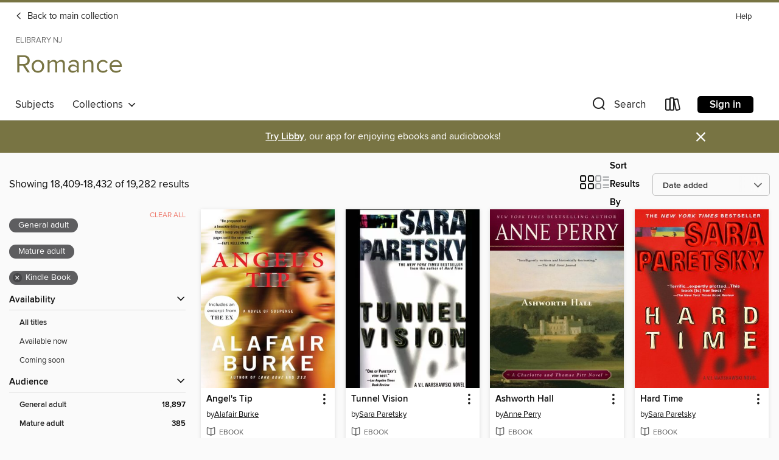

--- FILE ---
content_type: text/html; charset=utf-8
request_url: https://elibrarynj.overdrive.com/elibrarynj-149-171/romance-room/search?page=768&sortBy=newlyadded&format=ebook-kindle&maturityLevel=generalcontent&maturityLevel=adultonly
body_size: 51526
content:
<!DOCTYPE html>
<html lang="en" dir="ltr" class="no-js">
    <head>
        
    
        
    

    <meta name="twitter:title" property="og:title" content="eLibrary NJ"/>
    <meta name="twitter:description" property="og:description" content="See search results in the eLibrary NJ digital collection."/>
    <meta name="twitter:image" property="og:image" content="https://thunder.cdn.overdrive.com/logos/crushed/995.png?1"/>
    <meta property="og:url" content="/elibrarynj-149-171/romance-room/search?page=768&amp;sortBy=newlyadded&amp;format=ebook-kindle&amp;maturityLevel=generalcontent&amp;maturityLevel=adultonly"/>
    <meta name="twitter:card" content="summary" />
    <meta property="og:site_name" content="eLibrary NJ" />
    <meta name="twitter:site" content="@OverDriveLibs" />
    <meta property="og:locale" content="en" />
    <meta name="description" content="See search results in the eLibrary NJ digital collection." />

        <meta http-equiv="X-UA-Compatible" content="IE=edge,chrome=1">
<meta name="viewport" content="width=device-width, initial-scale=1.0 user-scalable=1">





    
        
            
        
        
            
        

        <title>Romance - Search results - eLibrary NJ - OverDrive</title>
    


<link rel='shortcut icon' type='image/x-icon' href='https://lightning.od-cdn.com/static/img/favicon.bb86d660d3929b5c0c65389d6a8e8aba.ico' />


    
        <meta name="twitter:title" property="og:title" content="eLibrary NJ"/>
        <meta name="twitter:description" property="og:description" content="Browse, borrow, and enjoy titles from the eLibrary NJ digital collection."/>
        <meta name="twitter:image" property="og:image" content="https://thunder.cdn.overdrive.com/logos/crushed/995.png?1"/>
        <meta property="og:url" content="/elibrarynj-149-171/romance-room/search?page=768&amp;sortBy=newlyadded&amp;format=ebook-kindle&amp;maturityLevel=generalcontent&amp;maturityLevel=adultonly"/>
        <meta name="twitter:card" content="summary" />
        <meta property="og:site_name" content="eLibrary NJ" />
        <meta name="twitter:site" content="@OverDriveLibs" />
        <meta property="og:locale" content="en" />
        
    



        <link rel="stylesheet" type="text/css" href="https://lightning.od-cdn.com/static/vendor.bundle.min.5eabf64aeb625aca9acda7ccc8bb0256.css" onerror="cdnError(this)" />
        <link rel="stylesheet" type="text/css" href="https://lightning.od-cdn.com/static/app.bundle.min.4bfd4f42e1ce81d20d84889a79e9e6a6.css" onerror="cdnError(this)" />
        <link rel='shortcut icon' type='image/x-icon' href='https://lightning.od-cdn.com/static/img/favicon.bb86d660d3929b5c0c65389d6a8e8aba.ico' />

        
    <link rel="stylesheet" type="text/css" href="https://lightning.od-cdn.com/static/faceted-media.min.4cf2f9699e20c37ba2839a67bcf88d4d.css" />


        

<link rel="stylesheet" type="text/css" href="/assets/v3/css/45b2cd3100fbdebbdb6e3d5fa7e06ec7/colors.css?primary=%233d49a0&primaryR=61&primaryG=73&primaryB=160&primaryFontColor=%23fff&secondary=%23787443&secondaryR=120&secondaryG=116&secondaryB=67&secondaryFontColor=%23fff&bannerIsSecondaryColor=false&defaultColor=%23222">

        <script>
    window.OverDrive = window.OverDrive || {};
    window.OverDrive.colors = {};
    window.OverDrive.colors.primary = "#3d49a0";
    window.OverDrive.colors.secondary = "#787443";
    window.OverDrive.tenant = 113;
    window.OverDrive.libraryName = "eLibrary NJ";
    window.OverDrive.advantageKey = "elibrarynj-149-171";
    window.OverDrive.libraryKey = "elibrarynj-149-171";
    window.OverDrive.accountIds = [-1,149,171];
    window.OverDrive.parentAccountKey = "elibrarynj";
    window.OverDrive.allFeatures = "";
    window.OverDrive.libraryConfigurations = {"autocomplete":{"enabled":true},"content-holds":{"enabled":true},"getACard":{"enabled":false},"backToMainCollectionLink":{"enabled":true},"promoteLibby":{"enabled":true},"switchToLibby":{"enabled":true},"disableOdAppAccess":{"enabled":true},"bannerIsSecondaryColor":{"enabled":false},"lexileScores":{"enabled":true},"atosLevels":{"enabled":true},"gradeLevels":{"enabled":true},"interestLevels":{"enabled":true},"readingHistory":{"enabled":true},"reciprocalLending":{"enabled":true},"OzoneAuthentication":{"enabled":true},"Notifications":{"enabled":true},"kindleFooter":{"enabled":true},"kindleNav":{"enabled":true},"kindleLoanFormatLimit":{"enabled":true},"kindleSearchOffer":{"enabled":true},"kindleLoanOffer":{"enabled":true},"sampleOnlyMode":{},"luckyDayMenuLink":{"enabled":false},"disableWishlist":{"enabled":false},"simplifiedNavigationBar":{"enabled":false},"geo-idc":{"enabled":false},"libby-footer-promo":{"enabled":false}};
    window.OverDrive.mediaItems = {"5517":{"reserveId":"16570967-fffe-4a6c-9ad5-e62017713aa4","subjects":[{"id":"26","name":"Fiction"},{"id":"57","name":"Mystery"},{"id":"86","name":"Suspense"},{"id":"100","name":"Thriller"}],"bisacCodes":["FIC022040","FIC022090","FIC030000"],"bisac":[{"code":"FIC022040","description":"Fiction / Mystery & Detective / Women Sleuths"},{"code":"FIC022090","description":"Fiction / Mystery & Detective / Private Investigators"},{"code":"FIC030000","description":"Fiction / Thrillers / Suspense"}],"levels":[{"value":"6.6","id":"atos","name":"ATOS"},{"value":"9-12(UG)","id":"interest-level","name":"Interest Level"},{"low":"500","high":"500","value":"5","id":"reading-level","name":"Reading Level"}],"creators":[{"id":291083,"name":"Sara Paretsky","role":"Author","sortName":"Paretsky, Sara"}],"languages":[{"id":"en","name":"English"}],"imprint":{"id":"3124","name":"Dell"},"isBundledChild":false,"ratings":{"maturityLevel":{"id":"generalcontent","name":"General content"},"naughtyScore":{"id":"GeneralContent","name":"General content"}},"constraints":{"isDisneyEulaRequired":false},"reviewCounts":{"premium":4,"publisherSupplier":3},"awards":[{"id":30,"description":"Grand Master Award","source":"Mystery Writers of America"},{"id":33,"description":"Diamond Dagger for Lifetime Achievement Award","source":"Crime Writers’ Association"},{"id":47,"description":"Romantic Times Reviewers' Choice Award Nominee - Best Book","source":"Romantic Times BOOKreviews Magazine"},{"id":49,"description":"Romantic Times Career Achievement Award Nominee","source":"Romantic Times BOOKreviews Magazine"}],"isAvailable":true,"isPreReleaseTitle":false,"estimatedReleaseDate":"1999-10-22T04:00:00Z","sample":{"href":"https://samples.overdrive.com/?crid=16570967-FFFE-4A6C-9AD5-E62017713AA4&.epub-sample.overdrive.com"},"publisher":{"id":"1054","name":"Random House Publishing Group"},"series":"V. I. Warshawski","description":"<b><i>NEW YORK TIMES </i>BESTSELLER &bull; &ldquo;When it comes to creating character, evoking place, and writing crackling and convincing dialogue, Sara Paretsky has no peer&mdash;and <i>Hard Time</i> proves it once...","availableCopies":1,"ownedCopies":1,"luckyDayAvailableCopies":0,"luckyDayOwnedCopies":0,"holdsCount":0,"isFastlane":true,"availabilityType":"normal","isRecommendableToLibrary":true,"isOwned":true,"isHoldable":true,"isAdvantageFiltered":false,"visitorEligible":false,"juvenileEligible":false,"youngAdultEligible":false,"contentAccessLevels":0,"classifications":{},"type":{"id":"ebook","name":"eBook"},"covers":{"cover150Wide":{"href":"https://img3.od-cdn.com/ImageType-150/0111-1/165/709/67/{16570967-FFFE-4A6C-9AD5-E62017713AA4}Img150.jpg","height":200,"width":150,"primaryColor":{"hex":"#E22414","rgb":{"red":226,"green":36,"blue":20}},"isPlaceholderImage":false},"cover300Wide":{"href":"https://img2.od-cdn.com/ImageType-400/0111-1/165/709/67/{16570967-FFFE-4A6C-9AD5-E62017713AA4}Img400.jpg","height":400,"width":300,"primaryColor":{"hex":"#E22016","rgb":{"red":226,"green":32,"blue":22}},"isPlaceholderImage":false},"cover510Wide":{"href":"https://img3.od-cdn.com/ImageType-100/0111-1/{16570967-FFFE-4A6C-9AD5-E62017713AA4}Img100.jpg","height":680,"width":510,"primaryColor":{"hex":"#E62017","rgb":{"red":230,"green":32,"blue":23}},"isPlaceholderImage":false}},"id":"5517","firstCreatorName":"Sara Paretsky","firstCreatorId":291083,"firstCreatorSortName":"Paretsky, Sara","title":"Hard Time","sortTitle":"Hard Time","starRating":4,"starRatingCount":167,"publishDate":"1999-10-22T00:00:00Z","publishDateText":"10/22/1999","formats":[{"identifiers":[{"type":"PublisherCatalogNumber","value":"126547"},{"type":"ASIN","value":"B000FC1IGS"}],"rights":[],"onSaleDateUtc":"1999-10-22T04:00:00+00:00","hasAudioSynchronizedText":false,"isBundleParent":false,"bundledContent":[],"fulfillmentType":"kindle","id":"ebook-kindle","name":"Kindle Book"},{"identifiers":[{"type":"ISBN","value":"9780440609513"},{"type":"PublisherCatalogNumber","value":"126547"}],"rights":[],"onSaleDateUtc":"1999-10-22T04:00:00+00:00","hasAudioSynchronizedText":false,"isBundleParent":false,"isbn":"9780440609513","bundledContent":[],"sample":{"href":"https://samples.overdrive.com/?crid=16570967-FFFE-4A6C-9AD5-E62017713AA4&.epub-sample.overdrive.com"},"fulfillmentType":"bifocal","id":"ebook-overdrive","name":"OverDrive Read"},{"identifiers":[{"type":"ISBN","value":"9780440609513"},{"type":"PublisherCatalogNumber","value":"126547"}],"rights":[],"fileSize":526455,"onSaleDateUtc":"1999-10-22T04:00:00+00:00","hasAudioSynchronizedText":false,"isBundleParent":false,"isbn":"9780440609513","bundledContent":[],"sample":{"href":"https://excerpts.cdn.overdrive.com/FormatType-410/0111-1/165/709/67/HardTimeVIWarshawskiSeriesBook099780440609513.epub"},"fulfillmentType":"epub","accessibilityStatements":{"waysOfReading":["ModifiableDisplay","SomeNonVisualReadingSupport"],"conformance":["NoInfoForStandards"],"navigation":["TableOfContents"],"richContent":[],"hazards":[],"legalConsiderations":[],"additionalInformation":["NonColorMeansOfConveyingInformation"],"summaryStatement":"Accessibility metadata derived programmatically based on file type."},"id":"ebook-epub-adobe","name":"EPUB eBook"},{"identifiers":[{"type":"PublisherCatalogNumber","value":"126547"},{"type":"KoboBookID","value":"1e001d4a-84c6-44fc-a9fb-6228647374c5"}],"rights":[],"onSaleDateUtc":"1999-10-22T04:00:00+00:00","hasAudioSynchronizedText":false,"isBundleParent":false,"bundledContent":[],"fulfillmentType":"kobo","id":"ebook-kobo","name":"Kobo eBook"}],"publisherAccount":{"id":"221","name":"Random House, Inc."},"detailedSeries":{"seriesId":523958,"seriesName":"V. I. Warshawski","readingOrder":"9","rank":70}},"5851":{"reserveId":"2151dc3e-3801-48ea-9c6f-7c5780862b99","subjects":[{"id":"26","name":"Fiction"},{"id":"57","name":"Mystery"},{"id":"86","name":"Suspense"},{"id":"100","name":"Thriller"}],"bisacCodes":["FIC022040","FIC022090","FIC030000"],"bisac":[{"code":"FIC022040","description":"Fiction / Mystery & Detective / Women Sleuths"},{"code":"FIC022090","description":"Fiction / Mystery & Detective / Private Investigators"},{"code":"FIC030000","description":"Fiction / Thrillers / Suspense"}],"levels":[],"creators":[{"id":291083,"name":"Sara Paretsky","role":"Author","sortName":"Paretsky, Sara"}],"languages":[{"id":"en","name":"English"}],"imprint":{"id":"3124","name":"Dell"},"isBundledChild":false,"ratings":{"maturityLevel":{"id":"generalcontent","name":"General content"},"naughtyScore":{"id":"GeneralContent","name":"General content"}},"constraints":{"isDisneyEulaRequired":false},"reviewCounts":{"premium":2,"publisherSupplier":3},"awards":[{"id":30,"description":"Grand Master Award","source":"Mystery Writers of America"},{"id":33,"description":"Diamond Dagger for Lifetime Achievement Award","source":"Crime Writers’ Association"},{"id":49,"description":"Romantic Times Career Achievement Award Nominee","source":"Romantic Times BOOKreviews Magazine"}],"isAvailable":true,"isPreReleaseTitle":false,"estimatedReleaseDate":"1999-06-09T04:00:00Z","sample":{"href":"https://samples.overdrive.com/?crid=2151DC3E-3801-48EA-9C6F-7C5780862B99&.epub-sample.overdrive.com"},"publisher":{"id":"1054","name":"Random House Publishing Group"},"series":"V. I. Warshawski","description":"Stubbornness has landed private eye V.I. Warshawski in big trouble at her Chicago office. With her grand old Loop building set to be razed, she's become a hold-out tenant amid frayed wiring and scary, empty corridors. Then she finds a homeless...","availableCopies":1,"ownedCopies":1,"luckyDayAvailableCopies":0,"luckyDayOwnedCopies":0,"holdsCount":0,"isFastlane":true,"availabilityType":"normal","isRecommendableToLibrary":true,"isOwned":true,"isHoldable":true,"isAdvantageFiltered":false,"visitorEligible":false,"juvenileEligible":false,"youngAdultEligible":false,"contentAccessLevels":0,"classifications":{},"type":{"id":"ebook","name":"eBook"},"covers":{"cover150Wide":{"href":"https://img2.od-cdn.com/ImageType-150/0111-1/215/1DC/3E/{2151DC3E-3801-48EA-9C6F-7C5780862B99}Img150.jpg","height":200,"width":150,"primaryColor":{"hex":"#010101","rgb":{"red":1,"green":1,"blue":1}},"isPlaceholderImage":false},"cover300Wide":{"href":"https://img2.od-cdn.com/ImageType-400/0111-1/215/1DC/3E/{2151DC3E-3801-48EA-9C6F-7C5780862B99}Img400.jpg","height":400,"width":300,"primaryColor":{"hex":"#020202","rgb":{"red":2,"green":2,"blue":2}},"isPlaceholderImage":false},"cover510Wide":{"href":"https://img1.od-cdn.com/ImageType-100/0111-1/{2151DC3E-3801-48EA-9C6F-7C5780862B99}Img100.jpg","height":680,"width":510,"primaryColor":{"hex":"#010204","rgb":{"red":1,"green":2,"blue":4}},"isPlaceholderImage":false}},"id":"5851","firstCreatorName":"Sara Paretsky","firstCreatorId":291083,"firstCreatorSortName":"Paretsky, Sara","title":"Tunnel Vision","sortTitle":"Tunnel Vision","starRating":3.9,"starRatingCount":177,"publishDate":"1999-06-09T00:00:00Z","publishDateText":"06/09/1999","formats":[{"identifiers":[{"type":"PublisherCatalogNumber","value":"126553"},{"type":"ASIN","value":"B000FC1KRA"}],"rights":[],"onSaleDateUtc":"1999-06-09T04:00:00+00:00","hasAudioSynchronizedText":false,"isBundleParent":false,"bundledContent":[],"fulfillmentType":"kindle","id":"ebook-kindle","name":"Kindle Book"},{"identifiers":[{"type":"ISBN","value":"9780440333937"},{"type":"PublisherCatalogNumber","value":"126553"}],"rights":[],"onSaleDateUtc":"1999-06-09T04:00:00+00:00","hasAudioSynchronizedText":false,"isBundleParent":false,"isbn":"9780440333937","bundledContent":[],"sample":{"href":"https://samples.overdrive.com/?crid=2151DC3E-3801-48EA-9C6F-7C5780862B99&.epub-sample.overdrive.com"},"fulfillmentType":"bifocal","id":"ebook-overdrive","name":"OverDrive Read"},{"identifiers":[{"type":"ISBN","value":"9780440333937"},{"type":"PublisherCatalogNumber","value":"126553"}],"rights":[],"fileSize":609121,"onSaleDateUtc":"1999-06-09T04:00:00+00:00","hasAudioSynchronizedText":false,"isBundleParent":false,"isbn":"9780440333937","bundledContent":[],"sample":{"href":"https://excerpts.cdn.overdrive.com/FormatType-410/0111-1/215/1DC/3E/TunnelVisionVIWarshawskiSeriesBook089780440333937.epub"},"fulfillmentType":"epub","accessibilityStatements":{"waysOfReading":["ModifiableDisplay","SomeNonVisualReadingSupport"],"conformance":["NoInfoForStandards"],"navigation":["TableOfContents"],"richContent":[],"hazards":[],"legalConsiderations":[],"additionalInformation":["NonColorMeansOfConveyingInformation"],"summaryStatement":"Accessibility metadata derived programmatically based on file type."},"id":"ebook-epub-adobe","name":"EPUB eBook"},{"identifiers":[{"type":"PublisherCatalogNumber","value":"126553"},{"type":"KoboBookID","value":"754deeea-320a-456a-bc33-17464859b9dd"}],"rights":[],"onSaleDateUtc":"1999-06-09T04:00:00+00:00","hasAudioSynchronizedText":false,"isBundleParent":false,"bundledContent":[],"fulfillmentType":"kobo","id":"ebook-kobo","name":"Kobo eBook"}],"publisherAccount":{"id":"221","name":"Random House, Inc."},"detailedSeries":{"seriesId":523958,"seriesName":"V. I. Warshawski","readingOrder":"8","rank":59}},"13983":{"reserveId":"0649e54a-657e-4342-ad7d-5baee9153a44","subjects":[{"id":"26","name":"Fiction"},{"id":"57","name":"Mystery"},{"id":"86","name":"Suspense"},{"id":"100","name":"Thriller"}],"bisacCodes":["FIC022010","FIC030000"],"bisac":[{"code":"FIC022010","description":"Fiction / Mystery & Detective / Hard-Boiled"},{"code":"FIC030000","description":"Fiction / Thrillers / Suspense"}],"levels":[],"creators":[{"id":379602,"name":"Lawrence Block","role":"Author","sortName":"Block, Lawrence"}],"languages":[{"id":"en","name":"English"}],"imprint":{"id":"6569","name":"William Morrow Paperbacks"},"isBundledChild":false,"ratings":{"maturityLevel":{"id":"generalcontent","name":"General content"},"naughtyScore":{"id":"GeneralContent","name":"General content"}},"constraints":{"isDisneyEulaRequired":false},"reviewCounts":{"premium":1,"publisherSupplier":1},"awards":[{"id":30,"description":"Grand Master Award","source":"Mystery Writers of America"},{"id":33,"description":"Diamond Dagger for Lifetime Achievement Award","source":"Crime Writers’ Association"}],"isAvailable":true,"isPreReleaseTitle":false,"estimatedReleaseDate":"2009-10-13T04:00:00Z","sample":{"href":"https://samples.overdrive.com/?crid=0649E54A-657E-4342-AD7D-5BAEE9153A44&.epub-sample.overdrive.com"},"publisher":{"id":"582","name":"HarperCollins"},"series":"Matthew Scudder Short Stories","description":"<p>","availableCopies":1,"ownedCopies":1,"luckyDayAvailableCopies":0,"luckyDayOwnedCopies":0,"holdsCount":0,"isFastlane":true,"availabilityType":"normal","isRecommendableToLibrary":true,"isOwned":true,"isHoldable":true,"isAdvantageFiltered":false,"visitorEligible":false,"juvenileEligible":false,"youngAdultEligible":false,"contentAccessLevels":0,"classifications":{},"type":{"id":"ebook","name":"eBook"},"covers":{"cover150Wide":{"href":"https://img1.od-cdn.com/ImageType-150/0293-1/064/9E5/4A/{0649E54A-657E-4342-AD7D-5BAEE9153A44}Img150.jpg","height":200,"width":150,"primaryColor":{"hex":"#060002","rgb":{"red":6,"green":0,"blue":2}},"isPlaceholderImage":false},"cover300Wide":{"href":"https://img1.od-cdn.com/ImageType-400/0293-1/064/9E5/4A/{0649E54A-657E-4342-AD7D-5BAEE9153A44}Img400.jpg","height":400,"width":300,"primaryColor":{"hex":"#010101","rgb":{"red":1,"green":1,"blue":1}},"isPlaceholderImage":false},"cover510Wide":{"href":"https://img2.od-cdn.com/ImageType-100/0293-1/{0649E54A-657E-4342-AD7D-5BAEE9153A44}Img100.jpg","height":680,"width":510,"primaryColor":{"hex":"#131313","rgb":{"red":19,"green":19,"blue":19}},"isPlaceholderImage":false}},"id":"13983","firstCreatorName":"Lawrence Block","firstCreatorId":379602,"firstCreatorSortName":"Block, Lawrence","title":"The Sins Of The Fathers","sortTitle":"Sins Of The Fathers","starRating":3.8,"starRatingCount":205,"publishDate":"2009-10-13T00:00:00Z","publishDateText":"10/13/2009","formats":[{"identifiers":[{"type":"ASIN","value":"B000FC13T0"}],"rights":[],"onSaleDateUtc":"2009-10-13T04:00:00+00:00","hasAudioSynchronizedText":false,"isBundleParent":false,"bundledContent":[],"fulfillmentType":"kindle","id":"ebook-kindle","name":"Kindle Book"},{"identifiers":[{"type":"ISBN","value":"9780061797583"}],"rights":[],"onSaleDateUtc":"2009-10-13T04:00:00+00:00","hasAudioSynchronizedText":false,"isBundleParent":false,"isbn":"9780061797583","bundledContent":[],"sample":{"href":"https://samples.overdrive.com/?crid=0649E54A-657E-4342-AD7D-5BAEE9153A44&.epub-sample.overdrive.com"},"fulfillmentType":"bifocal","id":"ebook-overdrive","name":"OverDrive Read"},{"identifiers":[{"type":"ISBN","value":"9780061797583"}],"rights":[],"fileSize":540550,"onSaleDateUtc":"2009-10-13T04:00:00+00:00","hasAudioSynchronizedText":false,"isBundleParent":false,"isbn":"9780061797583","bundledContent":[],"sample":{"href":"https://excerpts.cdn.overdrive.com/FormatType-410/0293-1/064/9E5/4A/TheSinsOfTheFathers.epub"},"fulfillmentType":"epub","accessibilityStatements":{"waysOfReading":["NoInfoForModifiableDisplay","SomeNonVisualReadingSupport"],"conformance":["NoInfoForStandards"],"navigation":["TableOfContents"],"richContent":[],"hazards":[],"legalConsiderations":[],"additionalInformation":[],"publisherContact":"AccessibilityFeedback@harpercollins.com"},"id":"ebook-epub-adobe","name":"EPUB eBook"},{"identifiers":[{"type":"KoboBookID","value":"4b7fda0a-ef3b-4cbd-8819-6e6a2efe8699"}],"rights":[],"onSaleDateUtc":"2009-10-13T04:00:00+00:00","hasAudioSynchronizedText":false,"isBundleParent":false,"bundledContent":[],"fulfillmentType":"kobo","id":"ebook-kobo","name":"Kobo eBook"}],"publisherAccount":{"id":"436","name":"HarperCollins Publishers Inc."},"detailedSeries":{"seriesId":1525206,"seriesName":"Matthew Scudder Short Stories","readingOrder":"1","rank":1}},"16561":{"reserveId":"0e08e0f9-85ea-438a-bdcd-175fde2c18e6","subjects":[{"id":"26","name":"Fiction"},{"id":"49","name":"Literature"},{"id":"57","name":"Mystery"}],"bisacCodes":["FIC022010","FIC022090"],"bisac":[{"code":"FIC022010","description":"Fiction / Mystery & Detective / Hard-Boiled"},{"code":"FIC022090","description":"Fiction / Mystery & Detective / Private Investigators"}],"levels":[],"creators":[{"id":379602,"name":"Lawrence Block","role":"Author","sortName":"Block, Lawrence"}],"languages":[{"id":"en","name":"English"}],"imprint":{"id":"6569","name":"William Morrow Paperbacks"},"isBundledChild":false,"ratings":{"maturityLevel":{"id":"generalcontent","name":"General content"},"naughtyScore":{"id":"GeneralContent","name":"General content"}},"constraints":{"isDisneyEulaRequired":false},"reviewCounts":{"premium":0,"publisherSupplier":1},"awards":[{"id":30,"description":"Grand Master Award","source":"Mystery Writers of America"},{"id":33,"description":"Diamond Dagger for Lifetime Achievement Award","source":"Crime Writers’ Association"}],"isAvailable":false,"isPreReleaseTitle":false,"estimatedReleaseDate":"2009-10-13T04:00:00Z","sample":{"href":"https://samples.overdrive.com/?crid=0E08E0F9-85EA-438A-BDCD-175FDE2C18E6&.epub-sample.overdrive.com"},"publisher":{"id":"582","name":"HarperCollins"},"series":"Matthew Scudder Short Stories","description":"<p>","availableCopies":0,"ownedCopies":1,"luckyDayAvailableCopies":0,"luckyDayOwnedCopies":0,"holdsCount":0,"isFastlane":true,"availabilityType":"normal","isRecommendableToLibrary":true,"isOwned":true,"isHoldable":true,"isAdvantageFiltered":false,"visitorEligible":false,"juvenileEligible":false,"youngAdultEligible":false,"contentAccessLevels":0,"classifications":{},"type":{"id":"ebook","name":"eBook"},"covers":{"cover150Wide":{"href":"https://img2.od-cdn.com/ImageType-150/0293-1/0E0/8E0/F9/{0E08E0F9-85EA-438A-BDCD-175FDE2C18E6}Img150.jpg","height":200,"width":150,"primaryColor":{"hex":"#220F2B","rgb":{"red":34,"green":15,"blue":43}},"isPlaceholderImage":false},"cover300Wide":{"href":"https://img3.od-cdn.com/ImageType-400/0293-1/0E0/8E0/F9/{0E08E0F9-85EA-438A-BDCD-175FDE2C18E6}Img400.jpg","height":400,"width":300,"primaryColor":{"hex":"#1D0E23","rgb":{"red":29,"green":14,"blue":35}},"isPlaceholderImage":false},"cover510Wide":{"href":"https://img2.od-cdn.com/ImageType-100/0293-1/{0E08E0F9-85EA-438A-BDCD-175FDE2C18E6}Img100.jpg","height":680,"width":510,"primaryColor":{"hex":"#4C4151","rgb":{"red":76,"green":65,"blue":81}},"isPlaceholderImage":false}},"id":"16561","firstCreatorName":"Lawrence Block","firstCreatorId":379602,"firstCreatorSortName":"Block, Lawrence","title":"Time to Murder and Create","sortTitle":"Time to Murder and Create","starRating":4,"starRatingCount":122,"publishDate":"2009-10-13T00:00:00Z","publishDateText":"10/13/2009","formats":[{"identifiers":[{"type":"ASIN","value":"B000FC148K"}],"rights":[],"onSaleDateUtc":"2009-10-13T04:00:00+00:00","hasAudioSynchronizedText":false,"isBundleParent":false,"bundledContent":[],"fulfillmentType":"kindle","id":"ebook-kindle","name":"Kindle Book"},{"identifiers":[{"type":"ISBN","value":"9780061807121"}],"rights":[],"onSaleDateUtc":"2009-10-13T04:00:00+00:00","hasAudioSynchronizedText":false,"isBundleParent":false,"isbn":"9780061807121","bundledContent":[],"sample":{"href":"https://samples.overdrive.com/?crid=0E08E0F9-85EA-438A-BDCD-175FDE2C18E6&.epub-sample.overdrive.com"},"fulfillmentType":"bifocal","id":"ebook-overdrive","name":"OverDrive Read"},{"identifiers":[{"type":"ISBN","value":"9780061807121"}],"rights":[],"fileSize":596028,"onSaleDateUtc":"2009-10-13T04:00:00+00:00","hasAudioSynchronizedText":false,"isBundleParent":false,"isbn":"9780061807121","bundledContent":[],"fulfillmentType":"epub","accessibilityStatements":{"waysOfReading":["NoInfoForModifiableDisplay","SomeNonVisualReadingSupport"],"conformance":["NoInfoForStandards"],"navigation":[],"richContent":[],"hazards":[],"legalConsiderations":[],"additionalInformation":[]},"id":"ebook-epub-adobe","name":"EPUB eBook"},{"identifiers":[{"type":"KoboBookID","value":"c629ce59-0a01-42f8-9e82-13556dbc7206"}],"rights":[],"onSaleDateUtc":"2009-10-13T04:00:00+00:00","hasAudioSynchronizedText":false,"isBundleParent":false,"bundledContent":[],"fulfillmentType":"kobo","id":"ebook-kobo","name":"Kobo eBook"}],"publisherAccount":{"id":"436","name":"HarperCollins Publishers Inc."},"detailedSeries":{"seriesId":1525206,"seriesName":"Matthew Scudder Short Stories","readingOrder":"2","rank":5}},"18693":{"reserveId":"c70a4670-d063-447e-867d-5df5f5b11e00","subjects":[{"id":"26","name":"Fiction"},{"id":"57","name":"Mystery"}],"bisacCodes":["FIC022010","FIC022090"],"bisac":[{"code":"FIC022010","description":"Fiction / Mystery & Detective / Hard-Boiled"},{"code":"FIC022090","description":"Fiction / Mystery & Detective / Private Investigators"}],"levels":[],"creators":[{"id":379602,"name":"Lawrence Block","role":"Author","sortName":"Block, Lawrence"}],"languages":[{"id":"en","name":"English"}],"imprint":{"id":"185117","name":"William Morrow"},"isBundledChild":false,"ratings":{"maturityLevel":{"id":"generalcontent","name":"General content"},"naughtyScore":{"id":"GeneralContent","name":"General content"}},"constraints":{"isDisneyEulaRequired":false},"reviewCounts":{"premium":1,"publisherSupplier":1},"awards":[{"id":30,"description":"Grand Master Award","source":"Mystery Writers of America"},{"id":33,"description":"Diamond Dagger for Lifetime Achievement Award","source":"Crime Writers’ Association"}],"isAvailable":true,"isPreReleaseTitle":false,"estimatedReleaseDate":"2009-10-13T04:00:00Z","sample":{"href":"https://samples.overdrive.com/?crid=C70A4670-D063-447E-867D-5DF5F5B11E00&.epub-sample.overdrive.com"},"publisher":{"id":"582","name":"HarperCollins"},"series":"Matthew Scudder Short Stories","description":"<p>","availableCopies":1,"ownedCopies":1,"luckyDayAvailableCopies":0,"luckyDayOwnedCopies":0,"holdsCount":0,"isFastlane":true,"availabilityType":"normal","isRecommendableToLibrary":true,"isOwned":true,"isHoldable":true,"isAdvantageFiltered":false,"visitorEligible":false,"juvenileEligible":false,"youngAdultEligible":false,"contentAccessLevels":0,"classifications":{},"type":{"id":"ebook","name":"eBook"},"covers":{"cover150Wide":{"href":"https://img1.od-cdn.com/ImageType-150/0293-1/C70/A46/70/{C70A4670-D063-447E-867D-5DF5F5B11E00}Img150.jpg","height":200,"width":150,"primaryColor":{"hex":"#010101","rgb":{"red":1,"green":1,"blue":1}},"isPlaceholderImage":false},"cover300Wide":{"href":"https://img2.od-cdn.com/ImageType-400/0293-1/C70/A46/70/{C70A4670-D063-447E-867D-5DF5F5B11E00}Img400.jpg","height":400,"width":300,"primaryColor":{"hex":"#060606","rgb":{"red":6,"green":6,"blue":6}},"isPlaceholderImage":false},"cover510Wide":{"href":"https://img1.od-cdn.com/ImageType-100/0293-1/{C70A4670-D063-447E-867D-5DF5F5B11E00}Img100.jpg","height":680,"width":510,"primaryColor":{"hex":"#2E2E2E","rgb":{"red":46,"green":46,"blue":46}},"isPlaceholderImage":false}},"id":"18693","firstCreatorName":"Lawrence Block","firstCreatorId":379602,"firstCreatorSortName":"Block, Lawrence","title":"Out On the Cutting Edge","sortTitle":"Out On the Cutting Edge","starRating":4.1,"starRatingCount":69,"publishDate":"2009-10-13T00:00:00Z","publishDateText":"10/13/2009","formats":[{"identifiers":[{"type":"ASIN","value":"B000FC137C"}],"rights":[],"onSaleDateUtc":"2009-10-13T04:00:00+00:00","hasAudioSynchronizedText":false,"isBundleParent":false,"bundledContent":[],"fulfillmentType":"kindle","id":"ebook-kindle","name":"Kindle Book"},{"identifiers":[{"type":"ISBN","value":"9780061803994"}],"rights":[],"onSaleDateUtc":"2009-10-13T04:00:00+00:00","hasAudioSynchronizedText":false,"isBundleParent":false,"isbn":"9780061803994","bundledContent":[],"sample":{"href":"https://samples.overdrive.com/?crid=C70A4670-D063-447E-867D-5DF5F5B11E00&.epub-sample.overdrive.com"},"fulfillmentType":"bifocal","id":"ebook-overdrive","name":"OverDrive Read"},{"identifiers":[{"type":"ISBN","value":"9780061803994"}],"rights":[],"fileSize":445734,"onSaleDateUtc":"2009-10-13T04:00:00+00:00","hasAudioSynchronizedText":false,"isBundleParent":false,"isbn":"9780061803994","bundledContent":[],"sample":{"href":"https://excerpts.cdn.overdrive.com/FormatType-410/0293-1/C70/A46/70/OutOntheCuttingEdge.epub"},"fulfillmentType":"epub","accessibilityStatements":{"waysOfReading":["NoInfoForModifiableDisplay","SomeNonVisualReadingSupport"],"conformance":["NoInfoForStandards"],"navigation":["TableOfContents"],"richContent":[],"hazards":[],"legalConsiderations":[],"additionalInformation":[],"publisherContact":"AccessibilityFeedback@harpercollins.com"},"id":"ebook-epub-adobe","name":"EPUB eBook"},{"identifiers":[{"type":"KoboBookID","value":"88ea3868-1af9-4d3e-981c-5a4fba1f551b"}],"rights":[],"onSaleDateUtc":"2009-10-13T04:00:00+00:00","hasAudioSynchronizedText":false,"isBundleParent":false,"bundledContent":[],"fulfillmentType":"kobo","id":"ebook-kobo","name":"Kobo eBook"}],"publisherAccount":{"id":"436","name":"HarperCollins Publishers Inc."},"detailedSeries":{"seriesId":1525206,"seriesName":"Matthew Scudder Short Stories","readingOrder":"7","rank":30}},"19441":{"reserveId":"4b8bc08b-9f0b-447b-8198-2895a9aa4191","subjects":[{"id":"26","name":"Fiction"},{"id":"49","name":"Literature"},{"id":"57","name":"Mystery"}],"bisacCodes":["FIC022010","FIC022090"],"bisac":[{"code":"FIC022010","description":"Fiction / Mystery & Detective / Hard-Boiled"},{"code":"FIC022090","description":"Fiction / Mystery & Detective / Private Investigators"}],"levels":[],"creators":[{"id":379602,"name":"Lawrence Block","role":"Author","sortName":"Block, Lawrence"}],"languages":[{"id":"en","name":"English"}],"imprint":{"id":"185117","name":"William Morrow"},"isBundledChild":false,"ratings":{"maturityLevel":{"id":"generalcontent","name":"General content"},"naughtyScore":{"id":"GeneralContent","name":"General content"}},"constraints":{"isDisneyEulaRequired":false},"reviewCounts":{"premium":0,"publisherSupplier":0},"awards":[{"id":30,"description":"Grand Master Award","source":"Mystery Writers of America"},{"id":33,"description":"Diamond Dagger for Lifetime Achievement Award","source":"Crime Writers’ Association"}],"isAvailable":false,"isPreReleaseTitle":false,"estimatedReleaseDate":"2009-10-13T04:00:00Z","sample":{"href":"https://samples.overdrive.com/?crid=4B8BC08B-9F0B-447B-8198-2895A9AA4191&.epub-sample.overdrive.com"},"publisher":{"id":"582","name":"HarperCollins"},"series":"Matthew Scudder Short Stories","description":"<p>","availableCopies":0,"ownedCopies":1,"luckyDayAvailableCopies":0,"luckyDayOwnedCopies":0,"holdsCount":0,"isFastlane":true,"availabilityType":"normal","isRecommendableToLibrary":true,"isOwned":true,"isHoldable":true,"isAdvantageFiltered":false,"visitorEligible":false,"juvenileEligible":false,"youngAdultEligible":false,"contentAccessLevels":0,"classifications":{},"type":{"id":"ebook","name":"eBook"},"covers":{"cover150Wide":{"href":"https://img2.od-cdn.com/ImageType-150/0293-1/4B8/BC0/8B/{4B8BC08B-9F0B-447B-8198-2895A9AA4191}Img150.jpg","height":200,"width":150,"primaryColor":{"hex":"#110D0E","rgb":{"red":17,"green":13,"blue":14}},"isPlaceholderImage":false},"cover300Wide":{"href":"https://img3.od-cdn.com/ImageType-400/0293-1/4B8/BC0/8B/{4B8BC08B-9F0B-447B-8198-2895A9AA4191}Img400.jpg","height":400,"width":300,"primaryColor":{"hex":"#12110F","rgb":{"red":18,"green":17,"blue":15}},"isPlaceholderImage":false},"cover510Wide":{"href":"https://img3.od-cdn.com/ImageType-100/0293-1/{4B8BC08B-9F0B-447B-8198-2895A9AA4191}Img100.jpg","height":680,"width":510,"primaryColor":{"hex":"#393939","rgb":{"red":57,"green":57,"blue":57}},"isPlaceholderImage":false}},"id":"19441","firstCreatorName":"Lawrence Block","firstCreatorId":379602,"firstCreatorSortName":"Block, Lawrence","title":"Eight Million Ways to Die","sortTitle":"Eight Million Ways to Die","starRating":3.9,"starRatingCount":96,"publishDate":"2009-10-13T00:00:00Z","publishDateText":"10/13/2009","formats":[{"identifiers":[{"type":"ASIN","value":"B000FC11K6"}],"rights":[],"onSaleDateUtc":"2009-10-13T04:00:00+00:00","hasAudioSynchronizedText":false,"isBundleParent":false,"bundledContent":[],"fulfillmentType":"kindle","id":"ebook-kindle","name":"Kindle Book"},{"identifiers":[{"type":"ISBN","value":"9780061806643"}],"rights":[],"onSaleDateUtc":"2009-10-13T04:00:00+00:00","hasAudioSynchronizedText":false,"isBundleParent":false,"isbn":"9780061806643","bundledContent":[],"sample":{"href":"https://samples.overdrive.com/?crid=4B8BC08B-9F0B-447B-8198-2895A9AA4191&.epub-sample.overdrive.com"},"fulfillmentType":"bifocal","id":"ebook-overdrive","name":"OverDrive Read"},{"identifiers":[{"type":"ISBN","value":"9780061806643"}],"rights":[],"fileSize":903139,"onSaleDateUtc":"2009-10-13T04:00:00+00:00","hasAudioSynchronizedText":false,"isBundleParent":false,"isbn":"9780061806643","bundledContent":[],"sample":{"href":"https://excerpts.cdn.overdrive.com/FormatType-410/0293-1/4B8/BC0/8B/EightMillionWaystoDie.epub"},"fulfillmentType":"epub","accessibilityStatements":{"waysOfReading":["NoInfoForModifiableDisplay","SomeNonVisualReadingSupport"],"conformance":["NoInfoForStandards"],"navigation":["TableOfContents"],"richContent":[],"hazards":[],"legalConsiderations":[],"additionalInformation":[],"publisherContact":"AccessibilityFeedback@harpercollins.com"},"id":"ebook-epub-adobe","name":"EPUB eBook"},{"identifiers":[{"type":"KoboBookID","value":"611eecb2-339d-4cfb-b869-7256a7fcb855"}],"rights":[],"onSaleDateUtc":"2009-10-13T04:00:00+00:00","hasAudioSynchronizedText":false,"isBundleParent":false,"bundledContent":[],"fulfillmentType":"kobo","id":"ebook-kobo","name":"Kobo eBook"}],"publisherAccount":{"id":"436","name":"HarperCollins Publishers Inc."},"detailedSeries":{"seriesId":1525206,"seriesName":"Matthew Scudder Short Stories","readingOrder":"5","rank":20}},"24012":{"reserveId":"9a4cdb49-c44a-44b7-8943-7c32d24a5cb8","subjects":[{"id":"26","name":"Fiction"},{"id":"49","name":"Literature"},{"id":"86","name":"Suspense"},{"id":"100","name":"Thriller"}],"bisacCodes":["FIC025000","FIC030000","FIC031080"],"bisac":[{"code":"FIC025000","description":"Fiction / Psychological"},{"code":"FIC030000","description":"Fiction / Thrillers / Suspense"},{"code":"FIC031080","description":"Fiction / Thrillers / Psychological"}],"levels":[],"creators":[{"id":483466,"name":"Stephen White","role":"Author","sortName":"White, Stephen"}],"languages":[{"id":"en","name":"English"}],"imprint":{"id":"3125","name":"Delacorte Press"},"isBundledChild":false,"ratings":{"maturityLevel":{"id":"generalcontent","name":"General content"},"naughtyScore":{"id":"GeneralContent","name":"General content"}},"constraints":{"isDisneyEulaRequired":false},"reviewCounts":{"premium":3,"publisherSupplier":7},"isAvailable":true,"isPreReleaseTitle":false,"estimatedReleaseDate":"2003-02-04T05:00:00Z","sample":{"href":"https://samples.overdrive.com/?crid=9A4CDB49-C44A-44B7-8943-7C32D24A5CB8&.epub-sample.overdrive.com"},"publisher":{"id":"1054","name":"Random House Publishing Group"},"subtitle":"A Novel","series":"Dr. Alan Gregory","description":"In a riveting new novel of psychological suspense, Stephen White shines a brilliant light on the darkness that hides just beneath the surface of ordinary lives, on the fears that cripple us and the prisons we create —prisons of the body, mind,...","availableCopies":1,"ownedCopies":1,"luckyDayAvailableCopies":0,"luckyDayOwnedCopies":0,"holdsCount":0,"isFastlane":true,"availabilityType":"normal","isRecommendableToLibrary":true,"isOwned":true,"isHoldable":true,"isAdvantageFiltered":false,"visitorEligible":false,"juvenileEligible":false,"youngAdultEligible":false,"contentAccessLevels":0,"classifications":{},"type":{"id":"ebook","name":"eBook"},"covers":{"cover150Wide":{"href":"https://img1.od-cdn.com/ImageType-150/0111-1/9A4/CDB/49/{9A4CDB49-C44A-44B7-8943-7C32D24A5CB8}Img150.jpg","height":200,"width":150,"primaryColor":{"hex":"#780A09","rgb":{"red":120,"green":10,"blue":9}},"isPlaceholderImage":false},"cover300Wide":{"href":"https://img3.od-cdn.com/ImageType-400/0111-1/9A4/CDB/49/{9A4CDB49-C44A-44B7-8943-7C32D24A5CB8}Img400.jpg","height":400,"width":300,"primaryColor":{"hex":"#780B0E","rgb":{"red":120,"green":11,"blue":14}},"isPlaceholderImage":false},"cover510Wide":{"href":"https://img3.od-cdn.com/ImageType-100/0111-1/{9A4CDB49-C44A-44B7-8943-7C32D24A5CB8}Img100.jpg","height":680,"width":510,"primaryColor":{"hex":"#780B0E","rgb":{"red":120,"green":11,"blue":14}},"isPlaceholderImage":false}},"id":"24012","firstCreatorName":"Stephen White","firstCreatorId":483466,"firstCreatorSortName":"White, Stephen","title":"The Best Revenge","sortTitle":"Best Revenge A Novel","starRating":3.9,"starRatingCount":132,"publishDate":"2003-02-04T00:00:00Z","publishDateText":"02/04/2003","formats":[{"identifiers":[{"type":"PublisherCatalogNumber","value":"189939"},{"type":"ASIN","value":"B000FC1GVK"}],"rights":[],"onSaleDateUtc":"2003-02-04T05:00:00+00:00","hasAudioSynchronizedText":false,"isBundleParent":false,"bundledContent":[],"fulfillmentType":"kindle","id":"ebook-kindle","name":"Kindle Book"},{"identifiers":[{"type":"ISBN","value":"9780440334156"},{"type":"PublisherCatalogNumber","value":"189939"}],"rights":[],"onSaleDateUtc":"2003-02-04T05:00:00+00:00","hasAudioSynchronizedText":false,"isBundleParent":false,"isbn":"9780440334156","bundledContent":[],"sample":{"href":"https://samples.overdrive.com/?crid=9A4CDB49-C44A-44B7-8943-7C32D24A5CB8&.epub-sample.overdrive.com"},"fulfillmentType":"bifocal","id":"ebook-overdrive","name":"OverDrive Read"},{"identifiers":[{"type":"ISBN","value":"9780440334156"},{"type":"PublisherCatalogNumber","value":"189939"}],"rights":[],"fileSize":466363,"onSaleDateUtc":"2003-02-04T05:00:00+00:00","hasAudioSynchronizedText":false,"isBundleParent":false,"isbn":"9780440334156","bundledContent":[],"sample":{"href":"https://excerpts.cdn.overdrive.com/FormatType-410/0111-1/9A4/CDB/49/BestRevengeDrAlanGregorySeriesBook119780440334156.epub"},"fulfillmentType":"epub","accessibilityStatements":{"waysOfReading":["ModifiableDisplay","SomeNonVisualReadingSupport"],"conformance":["NoInfoForStandards"],"navigation":["TableOfContents"],"richContent":[],"hazards":[],"legalConsiderations":[],"additionalInformation":["NonColorMeansOfConveyingInformation"],"summaryStatement":"Accessibility metadata derived programmatically based on file type."},"id":"ebook-epub-adobe","name":"EPUB eBook"},{"identifiers":[{"type":"PublisherCatalogNumber","value":"189939"},{"type":"KoboBookID","value":"b0129ab4-1d0a-4a38-a23d-f70dda93ee9d"}],"rights":[],"onSaleDateUtc":"2003-02-04T05:00:00+00:00","hasAudioSynchronizedText":false,"isBundleParent":false,"bundledContent":[],"fulfillmentType":"kobo","id":"ebook-kobo","name":"Kobo eBook"}],"publisherAccount":{"id":"221","name":"Random House, Inc."},"detailedSeries":{"seriesId":503942,"seriesName":"Dr. Alan Gregory","readingOrder":"11","rank":15}},"25411":{"reserveId":"be585f74-7657-406e-8409-6da1e3f247d1","subjects":[{"id":"26","name":"Fiction"},{"id":"77","name":"Romance"},{"id":"86","name":"Suspense"},{"id":"100","name":"Thriller"}],"bisacCodes":["FIC027110","FIC030000","FIC031080"],"bisac":[{"code":"FIC027110","description":"Fiction / Romance / Suspense"},{"code":"FIC030000","description":"Fiction / Thrillers / Suspense"},{"code":"FIC031080","description":"Fiction / Thrillers / Psychological"}],"levels":[],"creators":[{"id":483466,"name":"Stephen White","role":"Author","sortName":"White, Stephen"}],"languages":[{"id":"en","name":"English"}],"imprint":{"id":"3124","name":"Dell"},"isBundledChild":false,"ratings":{"maturityLevel":{"id":"generalcontent","name":"General content"},"naughtyScore":{"id":"GeneralContent","name":"General content"}},"constraints":{"isDisneyEulaRequired":false},"reviewCounts":{"premium":1,"publisherSupplier":3},"isAvailable":true,"isPreReleaseTitle":false,"estimatedReleaseDate":"2003-01-01T05:00:00Z","sample":{"href":"https://samples.overdrive.com/?crid=BE585F74-7657-406E-8409-6DA1E3F247D1&.epub-sample.overdrive.com"},"publisher":{"id":"1054","name":"Random House Publishing Group"},"subtitle":"A Novel of Suspense","series":"Dr. Alan Gregory","description":"Sometimes the warning signs come too late...<b><br></b>The brutal slaying of Boulder&#8217;s controversial D.A. strikes deep in the heart of everything clinical psychologist Alan Gregory holds dear: After all, Alan&#8217;s wife, Lauren, worked...","availableCopies":1,"ownedCopies":1,"luckyDayAvailableCopies":0,"luckyDayOwnedCopies":0,"holdsCount":0,"isFastlane":true,"availabilityType":"normal","isRecommendableToLibrary":true,"isOwned":true,"isHoldable":true,"isAdvantageFiltered":false,"visitorEligible":false,"juvenileEligible":false,"youngAdultEligible":false,"contentAccessLevels":0,"classifications":{},"type":{"id":"ebook","name":"eBook"},"covers":{"cover150Wide":{"href":"https://img1.od-cdn.com/ImageType-150/0111-1/BE5/85F/74/{BE585F74-7657-406E-8409-6DA1E3F247D1}Img150.jpg","height":200,"width":150,"primaryColor":{"hex":"#FFFAFF","rgb":{"red":255,"green":250,"blue":255}},"isPlaceholderImage":false},"cover300Wide":{"href":"https://img2.od-cdn.com/ImageType-400/0111-1/BE5/85F/74/{BE585F74-7657-406E-8409-6DA1E3F247D1}Img400.jpg","height":400,"width":300,"primaryColor":{"hex":"#FFFEFF","rgb":{"red":255,"green":254,"blue":255}},"isPlaceholderImage":false},"cover510Wide":{"href":"https://img2.od-cdn.com/ImageType-100/0111-1/{BE585F74-7657-406E-8409-6DA1E3F247D1}Img100.jpg","height":680,"width":510,"primaryColor":{"hex":"#FFFFFF","rgb":{"red":255,"green":255,"blue":255}},"isPlaceholderImage":false}},"id":"25411","firstCreatorName":"Stephen White","firstCreatorId":483466,"firstCreatorSortName":"White, Stephen","title":"Warning Signs","sortTitle":"Warning Signs A Novel of Suspense","starRating":4,"starRatingCount":93,"publishDate":"2003-01-01T00:00:00Z","publishDateText":"01/01/2003","formats":[{"identifiers":[{"type":"PublisherCatalogNumber","value":"189941"},{"type":"ASIN","value":"B000FBFMLQ"}],"rights":[],"onSaleDateUtc":"2003-01-01T05:00:00+00:00","hasAudioSynchronizedText":false,"isBundleParent":false,"bundledContent":[],"fulfillmentType":"kindle","id":"ebook-kindle","name":"Kindle Book"},{"identifiers":[{"type":"ISBN","value":"9780440334064"},{"type":"PublisherCatalogNumber","value":"189941"}],"rights":[],"onSaleDateUtc":"2003-01-01T05:00:00+00:00","hasAudioSynchronizedText":false,"isBundleParent":false,"isbn":"9780440334064","bundledContent":[],"sample":{"href":"https://samples.overdrive.com/?crid=BE585F74-7657-406E-8409-6DA1E3F247D1&.epub-sample.overdrive.com"},"fulfillmentType":"bifocal","id":"ebook-overdrive","name":"OverDrive Read"},{"identifiers":[{"type":"ISBN","value":"9780440334064"},{"type":"PublisherCatalogNumber","value":"189941"}],"rights":[],"fileSize":882901,"onSaleDateUtc":"2003-01-01T05:00:00+00:00","hasAudioSynchronizedText":false,"isBundleParent":false,"isbn":"9780440334064","bundledContent":[],"sample":{"href":"https://excerpts.cdn.overdrive.com/FormatType-410/0111-1/BE5/85F/74/WarningSignsDrAlanGregorySeriesBook109780440334064.epub"},"fulfillmentType":"epub","accessibilityStatements":{"waysOfReading":["ModifiableDisplay","FullNonVisualReadingSupport","AlternativeText"],"conformance":["NoInfoForStandards"],"navigation":["TableOfContents"],"richContent":[],"hazards":[],"legalConsiderations":[],"additionalInformation":["HighContrastText","NonColorMeansOfConveyingInformation"],"summaryStatement":"This ebook features mark-up that supports accessibility and enables compatibility with assistive technology. It has been designed to allow display properties to be modified by the reader. The file includes a table of contents, a defined reading order, and ARIA roles to identify key sections and improve the reading experience. Colors meet WCAG 2.1 Level AA contrast standards. There are no hazards."},"id":"ebook-epub-adobe","name":"EPUB eBook"},{"identifiers":[{"type":"PublisherCatalogNumber","value":"189941"},{"type":"KoboBookID","value":"f30ddb12-9f82-45bb-871d-f3afbb18d98f"}],"rights":[],"onSaleDateUtc":"2003-01-01T05:00:00+00:00","hasAudioSynchronizedText":false,"isBundleParent":false,"bundledContent":[],"fulfillmentType":"kobo","id":"ebook-kobo","name":"Kobo eBook"}],"publisherAccount":{"id":"221","name":"Random House, Inc."},"detailedSeries":{"seriesId":503942,"seriesName":"Dr. Alan Gregory","readingOrder":"10","rank":13}},"36459":{"reserveId":"6e905116-1d2d-4263-8ab2-64199eb7b057","subjects":[{"id":"26","name":"Fiction"},{"id":"77","name":"Romance"},{"id":"86","name":"Suspense"},{"id":"100","name":"Thriller"}],"bisacCodes":["FIC027110","FIC030000","FIC031080"],"bisac":[{"code":"FIC027110","description":"Fiction / Romance / Suspense"},{"code":"FIC030000","description":"Fiction / Thrillers / Suspense"},{"code":"FIC031080","description":"Fiction / Thrillers / Psychological"}],"levels":[],"creators":[{"id":483466,"name":"Stephen White","role":"Author","sortName":"White, Stephen"}],"languages":[{"id":"en","name":"English"}],"imprint":{"id":"3125","name":"Delacorte Press"},"isBundledChild":false,"ratings":{"maturityLevel":{"id":"generalcontent","name":"General content"},"naughtyScore":{"id":"GeneralContent","name":"General content"}},"constraints":{"isDisneyEulaRequired":false},"reviewCounts":{"premium":4,"publisherSupplier":1},"isAvailable":true,"isPreReleaseTitle":false,"estimatedReleaseDate":"2004-02-03T05:00:00Z","sample":{"href":"https://samples.overdrive.com/?crid=6E905116-1D2D-4263-8AB2-64199EB7B057&.epub-sample.overdrive.com"},"publisher":{"id":"1054","name":"Random House Publishing Group"},"series":"Dr. Alan Gregory","description":"In his latest masterwork of psychological suspense, the <i>New York Times</i> bestselling author of <i>The Program</i>, <i>Warning Signs</i>, and <i>The Best Revenge</i> peers into a troubled marriage to craft a shattering tale of secrecy,...","availableCopies":1,"ownedCopies":1,"luckyDayAvailableCopies":0,"luckyDayOwnedCopies":0,"holdsCount":0,"isFastlane":true,"availabilityType":"normal","isRecommendableToLibrary":true,"isOwned":true,"isHoldable":true,"isAdvantageFiltered":false,"visitorEligible":false,"juvenileEligible":false,"youngAdultEligible":false,"contentAccessLevels":0,"classifications":{},"type":{"id":"ebook","name":"eBook"},"covers":{"cover150Wide":{"href":"https://img1.od-cdn.com/ImageType-150/0111-1/6E9/051/16/{6E905116-1D2D-4263-8AB2-64199EB7B057}Img150.jpg","height":200,"width":150,"primaryColor":{"hex":"#000000","rgb":{"red":0,"green":0,"blue":0}},"isPlaceholderImage":false},"cover300Wide":{"href":"https://img1.od-cdn.com/ImageType-400/0111-1/6E9/051/16/{6E905116-1D2D-4263-8AB2-64199EB7B057}Img400.jpg","height":400,"width":300,"primaryColor":{"hex":"#000000","rgb":{"red":0,"green":0,"blue":0}},"isPlaceholderImage":false},"cover510Wide":{"href":"https://img3.od-cdn.com/ImageType-100/0111-1/{6E905116-1D2D-4263-8AB2-64199EB7B057}Img100.jpg","height":700,"width":464,"primaryColor":{"hex":"#000000","rgb":{"red":0,"green":0,"blue":0}},"isPlaceholderImage":false}},"id":"36459","firstCreatorName":"Stephen White","firstCreatorId":483466,"firstCreatorSortName":"White, Stephen","title":"Blinded","sortTitle":"Blinded","starRating":3.9,"starRatingCount":97,"publishDate":"2004-02-03T00:00:00Z","publishDateText":"02/03/2004","formats":[{"identifiers":[{"type":"PublisherCatalogNumber","value":"189930"},{"type":"ASIN","value":"B000FC0ZMG"}],"rights":[],"onSaleDateUtc":"2004-02-03T05:00:00+00:00","hasAudioSynchronizedText":false,"isBundleParent":false,"bundledContent":[],"fulfillmentType":"kindle","id":"ebook-kindle","name":"Kindle Book"},{"identifiers":[{"type":"ISBN","value":"9780440334781"},{"type":"PublisherCatalogNumber","value":"189930"}],"rights":[],"onSaleDateUtc":"2004-02-03T05:00:00+00:00","hasAudioSynchronizedText":false,"isBundleParent":false,"isbn":"9780440334781","bundledContent":[],"sample":{"href":"https://samples.overdrive.com/?crid=6E905116-1D2D-4263-8AB2-64199EB7B057&.epub-sample.overdrive.com"},"fulfillmentType":"bifocal","id":"ebook-overdrive","name":"OverDrive Read"},{"identifiers":[{"type":"ISBN","value":"9780440334781"},{"type":"PublisherCatalogNumber","value":"189930"}],"rights":[],"fileSize":864991,"onSaleDateUtc":"2004-02-03T05:00:00+00:00","hasAudioSynchronizedText":false,"isBundleParent":false,"isbn":"9780440334781","bundledContent":[],"sample":{"href":"https://excerpts.cdn.overdrive.com/FormatType-410/0111-1/6E9/051/16/BlindedDrAlanGregorySeriesBook129780440334781.epub"},"fulfillmentType":"epub","accessibilityStatements":{"waysOfReading":["ModifiableDisplay","FullNonVisualReadingSupport","AlternativeText"],"conformance":["MeetsStandards"],"navigation":["TableOfContents"],"richContent":[],"hazards":[],"legalConsiderations":[],"additionalInformation":["HighContrastText","NonColorMeansOfConveyingInformation"],"certifiedBy":"Penguin Random House LLC","epubVersion":"1.1","wcagVersion":"2.1","wcagLevel":"AA","summaryStatement":"This ebook features mark-up that supports accessibility and enables compatibility with assistive technology. It has been designed to allow display properties to be modified by the reader. The file includes a table of contents, a defined reading order, and ARIA roles to identify key sections and improve the reading experience. Images are well described in conformance with WCAG 2.1 Level AA. Colors meet WCAG 2.1 Level AA contrast standards. There are no hazards."},"id":"ebook-epub-adobe","name":"EPUB eBook"},{"identifiers":[{"type":"PublisherCatalogNumber","value":"189930"},{"type":"KoboBookID","value":"24d8675b-1604-46be-b984-8819c9ade0e0"}],"rights":[],"onSaleDateUtc":"2004-02-03T05:00:00+00:00","hasAudioSynchronizedText":false,"isBundleParent":false,"bundledContent":[],"fulfillmentType":"kobo","id":"ebook-kobo","name":"Kobo eBook"}],"publisherAccount":{"id":"221","name":"Random House, Inc."},"detailedSeries":{"seriesId":503942,"seriesName":"Dr. Alan Gregory","readingOrder":"12","rank":17}},"52776":{"reserveId":"1422037e-f9dd-472c-bf1a-ee487c7fba26","subjects":[{"id":"26","name":"Fiction"},{"id":"57","name":"Mystery"}],"bisacCodes":["FIC022000","FIC022070","FIC022080"],"bisac":[{"code":"FIC022000","description":"Fiction / Mystery & Detective / General"},{"code":"FIC022070","description":"Fiction / Mystery & Detective / Cozy / General"},{"code":"FIC022080","description":"FICTION / Mystery & Detective / International Crime & Mystery"}],"levels":[],"creators":[{"id":379602,"name":"Lawrence Block","role":"Author","sortName":"Block, Lawrence"}],"languages":[{"id":"en","name":"English"}],"imprint":{"id":"6569","name":"William Morrow Paperbacks"},"isBundledChild":false,"ratings":{"maturityLevel":{"id":"generalcontent","name":"General content"},"naughtyScore":{"id":"GeneralContent","name":"General content"}},"constraints":{"isDisneyEulaRequired":false},"reviewCounts":{"premium":1,"publisherSupplier":0},"awards":[{"id":30,"description":"Grand Master Award","source":"Mystery Writers of America"},{"id":33,"description":"Diamond Dagger for Lifetime Achievement Award","source":"Crime Writers’ Association"}],"isAvailable":true,"isPreReleaseTitle":false,"estimatedReleaseDate":"2009-10-13T04:00:00Z","sample":{"href":"https://samples.overdrive.com/?crid=1422037E-F9DD-472C-BF1A-EE487C7FBA26&.epub-sample.overdrive.com"},"publisher":{"id":"582","name":"HarperCollins"},"series":"Bernie Rhodenbarr","description":"<p>","availableCopies":1,"ownedCopies":1,"luckyDayAvailableCopies":0,"luckyDayOwnedCopies":0,"holdsCount":0,"isFastlane":true,"availabilityType":"normal","isRecommendableToLibrary":true,"isOwned":true,"isHoldable":true,"isAdvantageFiltered":false,"visitorEligible":false,"juvenileEligible":false,"youngAdultEligible":false,"contentAccessLevels":0,"classifications":{},"type":{"id":"ebook","name":"eBook"},"covers":{"cover150Wide":{"href":"https://img3.od-cdn.com/ImageType-150/0293-1/142/203/7E/{1422037E-F9DD-472C-BF1A-EE487C7FBA26}Img150.jpg","height":200,"width":150,"primaryColor":{"hex":"#060002","rgb":{"red":6,"green":0,"blue":2}},"isPlaceholderImage":false},"cover300Wide":{"href":"https://img2.od-cdn.com/ImageType-400/0293-1/142/203/7E/{1422037E-F9DD-472C-BF1A-EE487C7FBA26}Img400.jpg","height":400,"width":300,"primaryColor":{"hex":"#000000","rgb":{"red":0,"green":0,"blue":0}},"isPlaceholderImage":false},"cover510Wide":{"href":"https://img1.od-cdn.com/ImageType-100/0293-1/{1422037E-F9DD-472C-BF1A-EE487C7FBA26}Img100.jpg","height":680,"width":510,"primaryColor":{"hex":"#000000","rgb":{"red":0,"green":0,"blue":0}},"isPlaceholderImage":false}},"id":"52776","firstCreatorName":"Lawrence Block","firstCreatorId":379602,"firstCreatorSortName":"Block, Lawrence","title":"Burglars Can't Be Choosers","sortTitle":"Burglars Cant Be Choosers","starRating":3.6,"starRatingCount":153,"publishDate":"2009-10-13T00:00:00Z","publishDateText":"10/13/2009","formats":[{"identifiers":[{"type":"ASIN","value":"B000FC1PJ8"}],"rights":[],"onSaleDateUtc":"2009-10-13T04:00:00+00:00","hasAudioSynchronizedText":false,"isBundleParent":false,"bundledContent":[],"fulfillmentType":"kindle","id":"ebook-kindle","name":"Kindle Book"},{"identifiers":[{"type":"ISBN","value":"9780061808524"}],"rights":[],"onSaleDateUtc":"2009-10-13T04:00:00+00:00","hasAudioSynchronizedText":false,"isBundleParent":false,"isbn":"9780061808524","bundledContent":[],"sample":{"href":"https://samples.overdrive.com/?crid=1422037E-F9DD-472C-BF1A-EE487C7FBA26&.epub-sample.overdrive.com"},"fulfillmentType":"bifocal","id":"ebook-overdrive","name":"OverDrive Read"},{"identifiers":[{"type":"ISBN","value":"9780061808524"}],"rights":[],"fileSize":306780,"onSaleDateUtc":"2009-10-13T04:00:00+00:00","hasAudioSynchronizedText":false,"isBundleParent":false,"isbn":"9780061808524","bundledContent":[],"sample":{"href":"https://excerpts.cdn.overdrive.com/FormatType-410/0293-1/142/203/7E/BurglarsCantBeChoosers.epub"},"fulfillmentType":"epub","accessibilityStatements":{"waysOfReading":["NoInfoForModifiableDisplay","SomeNonVisualReadingSupport"],"conformance":["NoInfoForStandards"],"navigation":["TableOfContents"],"richContent":[],"hazards":[],"legalConsiderations":[],"additionalInformation":[],"publisherContact":"AccessibilityFeedback@harpercollins.com"},"id":"ebook-epub-adobe","name":"EPUB eBook"},{"identifiers":[{"type":"KoboBookID","value":"274b750f-41ef-4cb3-a300-e9a0e557caf8"}],"rights":[],"onSaleDateUtc":"2009-10-13T04:00:00+00:00","hasAudioSynchronizedText":false,"isBundleParent":false,"bundledContent":[],"fulfillmentType":"kobo","id":"ebook-kobo","name":"Kobo eBook"}],"publisherAccount":{"id":"436","name":"HarperCollins Publishers Inc."},"detailedSeries":{"seriesId":532548,"seriesName":"Bernie Rhodenbarr","readingOrder":"1","rank":1}},"181633":{"reserveId":"0ee8a999-6d05-425a-a6a2-ee8d69be89c0","subjects":[{"id":"26","name":"Fiction"},{"id":"57","name":"Mystery"},{"id":"86","name":"Suspense"},{"id":"100","name":"Thriller"}],"bisacCodes":["FIC022040","FIC030000"],"bisac":[{"code":"FIC022040","description":"Fiction / Mystery & Detective / Women Sleuths"},{"code":"FIC030000","description":"Fiction / Thrillers / Suspense"}],"levels":[],"creators":[{"id":389787,"name":"Alafair Burke","role":"Author","sortName":"Burke, Alafair"}],"languages":[{"id":"en","name":"English"}],"imprint":{"id":"195219","name":"Harper"},"isBundledChild":false,"ratings":{"maturityLevel":{"id":"generalcontent","name":"General content"},"naughtyScore":{"id":"GeneralContent","name":"General content"}},"constraints":{"isDisneyEulaRequired":false},"reviewCounts":{"premium":3,"publisherSupplier":1},"isAvailable":true,"isPreReleaseTitle":false,"estimatedReleaseDate":"2009-10-13T04:00:00Z","sample":{"href":"https://samples.overdrive.com/?crid=0EE8A999-6D05-425A-A6A2-EE8D69BE89C0&.epub-sample.overdrive.com"},"publisher":{"id":"582","name":"HarperCollins"},"series":"Ellie Hatcher","description":"<p><strong>\"A riveting read that snaps with the beat of New York.\" &#8212;Faye Kellerman, bestselling author of the Peter Decker and Rina Lazarus novels</strong></p><p><strong>\"Alafair Burke has created a winning heroine in Ellie Hatcher.\"...","availableCopies":1,"ownedCopies":1,"luckyDayAvailableCopies":0,"luckyDayOwnedCopies":0,"holdsCount":0,"isFastlane":true,"availabilityType":"normal","isRecommendableToLibrary":true,"isOwned":true,"isHoldable":true,"isAdvantageFiltered":false,"visitorEligible":false,"juvenileEligible":false,"youngAdultEligible":false,"contentAccessLevels":0,"classifications":{},"type":{"id":"ebook","name":"eBook"},"covers":{"cover150Wide":{"href":"https://img1.od-cdn.com/ImageType-150/0293-1/0EE/8A9/99/{0EE8A999-6D05-425A-A6A2-EE8D69BE89C0}Img150.jpg","height":200,"width":150,"primaryColor":{"hex":"#FFFFFF","rgb":{"red":255,"green":255,"blue":255}},"isPlaceholderImage":false},"cover300Wide":{"href":"https://img3.od-cdn.com/ImageType-400/0293-1/0EE/8A9/99/{0EE8A999-6D05-425A-A6A2-EE8D69BE89C0}Img400.jpg","height":400,"width":300,"primaryColor":{"hex":"#FFFFFF","rgb":{"red":255,"green":255,"blue":255}},"isPlaceholderImage":false},"cover510Wide":{"href":"https://img2.od-cdn.com/ImageType-100/0293-1/{0EE8A999-6D05-425A-A6A2-EE8D69BE89C0}Img100.jpg","height":680,"width":510,"primaryColor":{"hex":"#FFFFFF","rgb":{"red":255,"green":255,"blue":255}},"isPlaceholderImage":false}},"id":"181633","firstCreatorName":"Alafair Burke","firstCreatorId":389787,"firstCreatorSortName":"Burke, Alafair","title":"Angel's Tip","sortTitle":"Angels Tip","starRating":3.9,"starRatingCount":183,"publishDate":"2009-10-13T00:00:00Z","publishDateText":"10/13/2009","formats":[{"identifiers":[{"type":"ASIN","value":"B0017SYNZ2"}],"rights":[],"onSaleDateUtc":"2009-10-13T04:00:00+00:00","hasAudioSynchronizedText":false,"isBundleParent":false,"bundledContent":[],"fulfillmentType":"kindle","id":"ebook-kindle","name":"Kindle Book"},{"identifiers":[{"type":"ISBN","value":"9780061851841"}],"rights":[],"onSaleDateUtc":"2009-10-13T04:00:00+00:00","hasAudioSynchronizedText":false,"isBundleParent":false,"isbn":"9780061851841","bundledContent":[],"sample":{"href":"https://samples.overdrive.com/?crid=0EE8A999-6D05-425A-A6A2-EE8D69BE89C0&.epub-sample.overdrive.com"},"fulfillmentType":"bifocal","id":"ebook-overdrive","name":"OverDrive Read"},{"identifiers":[{"type":"ISBN","value":"9780061851841"}],"rights":[],"fileSize":1269400,"onSaleDateUtc":"2009-10-13T04:00:00+00:00","hasAudioSynchronizedText":false,"isBundleParent":false,"isbn":"9780061851841","bundledContent":[],"sample":{"href":"https://excerpts.cdn.overdrive.com/FormatType-410/0293-1/0EE/8A9/99/AngelsTip9780061699184.epub"},"fulfillmentType":"epub","accessibilityStatements":{"waysOfReading":["NoInfoForModifiableDisplay","SomeNonVisualReadingSupport"],"conformance":["NoInfoForStandards"],"navigation":["TableOfContents"],"richContent":[],"hazards":[],"legalConsiderations":[],"additionalInformation":[],"publisherContact":"AccessibilityFeedback@harpercollins.com"},"id":"ebook-epub-adobe","name":"EPUB eBook"},{"identifiers":[{"type":"KoboBookID","value":"65878e38-bcac-4e40-8533-daeeadbb1339"}],"rights":[],"onSaleDateUtc":"2009-10-13T04:00:00+00:00","hasAudioSynchronizedText":false,"isBundleParent":false,"bundledContent":[],"fulfillmentType":"kobo","id":"ebook-kobo","name":"Kobo eBook"}],"publisherAccount":{"id":"436","name":"HarperCollins Publishers Inc."},"detailedSeries":{"seriesId":1644503,"seriesName":"Ellie Hatcher","readingOrder":"2","rank":9}},"211906":{"reserveId":"8472115a-7e6c-43bd-982f-c355c368a505","subjects":[{"id":"26","name":"Fiction"},{"id":"57","name":"Mystery"},{"id":"86","name":"Suspense"},{"id":"100","name":"Thriller"}],"bisacCodes":["FIC022100","FIC030000","FIC050000"],"bisac":[{"code":"FIC022100","description":"Fiction / Mystery & Detective / Amateur Sleuth"},{"code":"FIC030000","description":"Fiction / Thrillers / Suspense"},{"code":"FIC050000","description":"Fiction / Crime"}],"levels":[],"creators":[{"id":599676,"name":"Jeff Abbott","role":"Author","sortName":"Abbott, Jeff"}],"languages":[{"id":"en","name":"English"}],"imprint":{"id":"2653","name":"Fawcett"},"isBundledChild":false,"ratings":{"maturityLevel":{"id":"generalcontent","name":"General content"},"naughtyScore":{"id":"GeneralContent","name":"General content"}},"constraints":{"isDisneyEulaRequired":false},"reviewCounts":{"premium":1,"publisherSupplier":2},"isAvailable":true,"isPreReleaseTitle":false,"estimatedReleaseDate":"2008-12-31T05:00:00Z","sample":{"href":"https://samples.overdrive.com/?crid=8472115A-7E6C-43BD-982F-C355C368A505&.epub-sample.overdrive.com"},"publisher":{"id":"1054","name":"Random House Publishing Group"},"series":"Jordan Poteet","description":"Mirabeau, Texas, is a dynamite little town — especially when toolsheds, doghouses, and mailboxes mysteriously begin to explode. So far, the sole victim is local librarian Jordan Poteet, struck by a chunk of his girlfriend's mailbox. Yet Jordy...","availableCopies":1,"ownedCopies":1,"luckyDayAvailableCopies":0,"luckyDayOwnedCopies":0,"holdsCount":0,"isFastlane":true,"availabilityType":"normal","isRecommendableToLibrary":true,"isOwned":true,"isHoldable":true,"isAdvantageFiltered":false,"visitorEligible":false,"juvenileEligible":false,"youngAdultEligible":false,"contentAccessLevels":0,"classifications":{},"type":{"id":"ebook","name":"eBook"},"covers":{"cover150Wide":{"href":"https://img3.od-cdn.com/ImageType-150/0111-1/847/211/5A/{8472115A-7E6C-43BD-982F-C355C368A505}Img150.jpg","height":200,"width":150,"primaryColor":{"hex":"#3B558E","rgb":{"red":59,"green":85,"blue":142}},"isPlaceholderImage":false},"cover300Wide":{"href":"https://img3.od-cdn.com/ImageType-400/0111-1/847/211/5A/{8472115A-7E6C-43BD-982F-C355C368A505}Img400.jpg","height":400,"width":300,"primaryColor":{"hex":"#3E548E","rgb":{"red":62,"green":84,"blue":142}},"isPlaceholderImage":false},"cover510Wide":{"href":"https://img2.od-cdn.com/ImageType-100/0111-1/{8472115A-7E6C-43BD-982F-C355C368A505}Img100.jpg","height":680,"width":510,"primaryColor":{"hex":"#3B538F","rgb":{"red":59,"green":83,"blue":143}},"isPlaceholderImage":false}},"id":"211906","firstCreatorName":"Jeff Abbott","firstCreatorId":599676,"firstCreatorSortName":"Abbott, Jeff","title":"The Only Good Yankee","sortTitle":"Only Good Yankee","starRating":3.7,"starRatingCount":66,"publishDate":"2008-12-30T00:00:00Z","publishDateText":"12/30/2008","formats":[{"identifiers":[{"type":"PublisherCatalogNumber","value":"132"},{"type":"ASIN","value":"B001OXCEQ0"}],"rights":[],"onSaleDateUtc":"2008-12-31T05:00:00+00:00","hasAudioSynchronizedText":false,"isBundleParent":false,"bundledContent":[],"fulfillmentType":"kindle","id":"ebook-kindle","name":"Kindle Book"},{"identifiers":[{"type":"ISBN","value":"9780307558824"},{"type":"PublisherCatalogNumber","value":"132"}],"rights":[],"onSaleDateUtc":"2008-12-31T05:00:00+00:00","hasAudioSynchronizedText":false,"isBundleParent":false,"isbn":"9780307558824","bundledContent":[],"sample":{"href":"https://samples.overdrive.com/?crid=8472115A-7E6C-43BD-982F-C355C368A505&.epub-sample.overdrive.com"},"fulfillmentType":"bifocal","id":"ebook-overdrive","name":"OverDrive Read"},{"identifiers":[{"type":"ISBN","value":"9780307558824"},{"type":"PublisherCatalogNumber","value":"132"}],"rights":[],"fileSize":1957078,"onSaleDateUtc":"2008-12-31T05:00:00+00:00","hasAudioSynchronizedText":false,"isBundleParent":false,"isbn":"9780307558824","bundledContent":[],"sample":{"href":"https://excerpts.cdn.overdrive.com/FormatType-410/0111-1/847/211/5A/OnlyGoodYankee9780307558824.epub"},"fulfillmentType":"epub","accessibilityStatements":{"waysOfReading":["ModifiableDisplay","SomeNonVisualReadingSupport"],"conformance":["NoInfoForStandards"],"navigation":["TableOfContents"],"richContent":[],"hazards":[],"legalConsiderations":[],"additionalInformation":["NonColorMeansOfConveyingInformation"],"summaryStatement":"Accessibility metadata derived programmatically based on file type."},"id":"ebook-epub-adobe","name":"EPUB eBook"},{"identifiers":[{"type":"PublisherCatalogNumber","value":"132"},{"type":"KoboBookID","value":"86c2e9e2-703d-4b2d-9417-10f20059b4b4"}],"rights":[],"onSaleDateUtc":"2008-12-31T05:00:00+00:00","hasAudioSynchronizedText":false,"isBundleParent":false,"bundledContent":[],"fulfillmentType":"kobo","id":"ebook-kobo","name":"Kobo eBook"}],"publisherAccount":{"id":"221","name":"Random House, Inc."},"detailedSeries":{"seriesId":561904,"seriesName":"Jordan Poteet","readingOrder":"2","rank":2}},"211948":{"reserveId":"7d750abd-02c9-46db-b863-b348668589fa","subjects":[{"id":"26","name":"Fiction"},{"id":"57","name":"Mystery"},{"id":"86","name":"Suspense"},{"id":"100","name":"Thriller"}],"bisacCodes":["FIC022100","FIC030000","FIC050000"],"bisac":[{"code":"FIC022100","description":"Fiction / Mystery & Detective / Amateur Sleuth"},{"code":"FIC030000","description":"Fiction / Thrillers / Suspense"},{"code":"FIC050000","description":"Fiction / Crime"}],"levels":[],"creators":[{"id":599676,"name":"Jeff Abbott","role":"Author","sortName":"Abbott, Jeff"}],"languages":[{"id":"en","name":"English"}],"imprint":{"id":"2653","name":"Fawcett"},"isBundledChild":false,"ratings":{"maturityLevel":{"id":"generalcontent","name":"General content"},"naughtyScore":{"id":"GeneralContent","name":"General content"}},"constraints":{"isDisneyEulaRequired":false},"reviewCounts":{"premium":0,"publisherSupplier":0},"isAvailable":true,"isPreReleaseTitle":false,"estimatedReleaseDate":"2009-02-11T05:00:00Z","sample":{"href":"https://samples.overdrive.com/?crid=7D750ABD-02C9-46DB-B863-B348668589FA&.epub-sample.overdrive.com"},"publisher":{"id":"1054","name":"Random House Publishing Group"},"series":"Jordan Poteet","description":"In a small Texas town, murder brings home the unforgotten past.<br>Twenty years ago, as Hurricane Althea lashed Central Texas, twelve-year-old Jordan Poteet and his friends decided to ride it out in their tree house. But in the still eye of the...","availableCopies":1,"ownedCopies":1,"luckyDayAvailableCopies":0,"luckyDayOwnedCopies":0,"holdsCount":0,"isFastlane":true,"availabilityType":"normal","isRecommendableToLibrary":true,"isOwned":true,"isHoldable":true,"isAdvantageFiltered":false,"visitorEligible":false,"juvenileEligible":false,"youngAdultEligible":false,"contentAccessLevels":0,"classifications":{},"type":{"id":"ebook","name":"eBook"},"covers":{"cover150Wide":{"href":"https://img1.od-cdn.com/ImageType-150/0111-1/7D7/50A/BD/{7D750ABD-02C9-46DB-B863-B348668589FA}Img150.jpg","height":200,"width":150,"primaryColor":{"hex":"#0E150D","rgb":{"red":14,"green":21,"blue":13}},"isPlaceholderImage":false},"cover300Wide":{"href":"https://img1.od-cdn.com/ImageType-400/0111-1/7D7/50A/BD/{7D750ABD-02C9-46DB-B863-B348668589FA}Img400.jpg","height":400,"width":300,"primaryColor":{"hex":"#15140F","rgb":{"red":21,"green":20,"blue":15}},"isPlaceholderImage":false},"cover510Wide":{"href":"https://img3.od-cdn.com/ImageType-100/0111-1/{7D750ABD-02C9-46DB-B863-B348668589FA}Img100.jpg","height":680,"width":510,"primaryColor":{"hex":"#17190E","rgb":{"red":23,"green":25,"blue":14}},"isPlaceholderImage":false}},"id":"211948","firstCreatorName":"Jeff Abbott","firstCreatorId":599676,"firstCreatorSortName":"Abbott, Jeff","title":"Promises of Home","sortTitle":"Promises of Home","starRating":3.9,"starRatingCount":60,"publishDate":"2009-02-04T00:00:00Z","publishDateText":"02/04/2009","formats":[{"identifiers":[{"type":"PublisherCatalogNumber","value":"133"},{"type":"ASIN","value":"B001RLTF66"}],"rights":[],"onSaleDateUtc":"2009-02-11T05:00:00+00:00","hasAudioSynchronizedText":false,"isBundleParent":false,"bundledContent":[],"fulfillmentType":"kindle","id":"ebook-kindle","name":"Kindle Book"},{"identifiers":[{"type":"ISBN","value":"9780307559289"},{"type":"PublisherCatalogNumber","value":"133"}],"rights":[],"onSaleDateUtc":"2009-02-11T05:00:00+00:00","hasAudioSynchronizedText":false,"isBundleParent":false,"isbn":"9780307559289","bundledContent":[],"sample":{"href":"https://samples.overdrive.com/?crid=7D750ABD-02C9-46DB-B863-B348668589FA&.epub-sample.overdrive.com"},"fulfillmentType":"bifocal","id":"ebook-overdrive","name":"OverDrive Read"},{"identifiers":[{"type":"ISBN","value":"9780307559289"},{"type":"PublisherCatalogNumber","value":"133"}],"rights":[],"fileSize":2525543,"onSaleDateUtc":"2009-02-11T05:00:00+00:00","hasAudioSynchronizedText":false,"isBundleParent":false,"isbn":"9780307559289","bundledContent":[],"sample":{"href":"https://excerpts.cdn.overdrive.com/FormatType-410/0111-1/7D7/50A/BD/PromisesofHome9780307559289.epub"},"fulfillmentType":"epub","accessibilityStatements":{"waysOfReading":["ModifiableDisplay","SomeNonVisualReadingSupport"],"conformance":["NoInfoForStandards"],"navigation":["TableOfContents"],"richContent":[],"hazards":[],"legalConsiderations":[],"additionalInformation":["NonColorMeansOfConveyingInformation"],"summaryStatement":"Accessibility features highlighted in metadata are based on this ebook's content and format."},"id":"ebook-epub-adobe","name":"EPUB eBook"},{"identifiers":[{"type":"PublisherCatalogNumber","value":"133"},{"type":"KoboBookID","value":"2edf08a5-3c35-42ca-a68c-351943ee7599"}],"rights":[],"onSaleDateUtc":"2009-02-11T05:00:00+00:00","hasAudioSynchronizedText":false,"isBundleParent":false,"bundledContent":[],"fulfillmentType":"kobo","id":"ebook-kobo","name":"Kobo eBook"}],"publisherAccount":{"id":"221","name":"Random House, Inc."},"detailedSeries":{"seriesId":561904,"seriesName":"Jordan Poteet","readingOrder":"3","rank":3}},"212888":{"reserveId":"6502658f-453a-4848-b7ee-b3eb0cd21294","subjects":[{"id":"26","name":"Fiction"},{"id":"57","name":"Mystery"},{"id":"86","name":"Suspense"},{"id":"100","name":"Thriller"}],"bisacCodes":["FIC022100","FIC030000","FIC050000"],"bisac":[{"code":"FIC022100","description":"Fiction / Mystery & Detective / Amateur Sleuth"},{"code":"FIC030000","description":"Fiction / Thrillers / Suspense"},{"code":"FIC050000","description":"Fiction / Crime"}],"levels":[],"creators":[{"id":599676,"name":"Jeff Abbott","role":"Author","sortName":"Abbott, Jeff"}],"languages":[{"id":"en","name":"English"}],"imprint":{"id":"2653","name":"Fawcett"},"isBundledChild":false,"ratings":{"maturityLevel":{"id":"generalcontent","name":"General content"},"naughtyScore":{"id":"GeneralContent","name":"General content"}},"constraints":{"isDisneyEulaRequired":false},"reviewCounts":{"premium":2,"publisherSupplier":0},"isAvailable":true,"isPreReleaseTitle":false,"estimatedReleaseDate":"2009-02-18T05:00:00Z","sample":{"href":"https://samples.overdrive.com/?crid=6502658F-453A-4848-B7EE-B3EB0CD21294&.epub-sample.overdrive.com"},"publisher":{"id":"1054","name":"Random House Publishing Group"},"series":"Jordan Poteet","description":"<b>&ldquo;One of the most fun mysteries I&rsquo;ve read in years. Thumbs up to Jeff Abbott&rsquo;s delightful debut novel.&rdquo;&mdash;Carolyn G. Hart<br></b><br>After a few good years of city life, Jordan Poteet returns to his small hometown of...","availableCopies":1,"ownedCopies":1,"luckyDayAvailableCopies":0,"luckyDayOwnedCopies":0,"holdsCount":0,"isFastlane":true,"availabilityType":"normal","isRecommendableToLibrary":true,"isOwned":true,"isHoldable":true,"isAdvantageFiltered":false,"visitorEligible":false,"juvenileEligible":false,"youngAdultEligible":false,"contentAccessLevels":0,"classifications":{},"type":{"id":"ebook","name":"eBook"},"covers":{"cover150Wide":{"href":"https://img2.od-cdn.com/ImageType-150/0111-1/650/265/8F/{6502658F-453A-4848-B7EE-B3EB0CD21294}Img150.jpg","height":200,"width":150,"primaryColor":{"hex":"#42413F","rgb":{"red":66,"green":65,"blue":63}},"isPlaceholderImage":false},"cover300Wide":{"href":"https://img3.od-cdn.com/ImageType-400/0111-1/650/265/8F/{6502658F-453A-4848-B7EE-B3EB0CD21294}Img400.jpg","height":400,"width":300,"primaryColor":{"hex":"#474546","rgb":{"red":71,"green":69,"blue":70}},"isPlaceholderImage":false},"cover510Wide":{"href":"https://img2.od-cdn.com/ImageType-100/0111-1/{6502658F-453A-4848-B7EE-B3EB0CD21294}Img100.jpg","height":680,"width":510,"primaryColor":{"hex":"#262427","rgb":{"red":38,"green":36,"blue":39}},"isPlaceholderImage":false}},"id":"212888","firstCreatorName":"Jeff Abbott","firstCreatorId":599676,"firstCreatorSortName":"Abbott, Jeff","title":"Do Unto Others","sortTitle":"Do Unto Others","starRating":3.5,"starRatingCount":121,"publishDate":"2009-06-24T00:00:00Z","publishDateText":"06/24/2009","formats":[{"identifiers":[{"type":"PublisherCatalogNumber","value":"131"},{"type":"ASIN","value":"B002GKGBGO"}],"rights":[],"onSaleDateUtc":"2009-02-18T05:00:00+00:00","hasAudioSynchronizedText":false,"isBundleParent":false,"bundledContent":[],"fulfillmentType":"kindle","id":"ebook-kindle","name":"Kindle Book"},{"identifiers":[{"type":"ISBN","value":"9780307555670"},{"type":"PublisherCatalogNumber","value":"131"}],"rights":[],"onSaleDateUtc":"2009-02-18T05:00:00+00:00","hasAudioSynchronizedText":false,"isBundleParent":false,"isbn":"9780307555670","bundledContent":[],"sample":{"href":"https://samples.overdrive.com/?crid=6502658F-453A-4848-B7EE-B3EB0CD21294&.epub-sample.overdrive.com"},"fulfillmentType":"bifocal","id":"ebook-overdrive","name":"OverDrive Read"},{"identifiers":[{"type":"ISBN","value":"9780307555670"},{"type":"PublisherCatalogNumber","value":"131"}],"rights":[],"fileSize":1928556,"onSaleDateUtc":"2009-02-18T05:00:00+00:00","hasAudioSynchronizedText":false,"isBundleParent":false,"isbn":"9780307555670","bundledContent":[],"sample":{"href":"https://excerpts.cdn.overdrive.com/FormatType-410/0111-1/650/265/8F/DoUntoOthers9780307555670.epub"},"fulfillmentType":"epub","accessibilityStatements":{"waysOfReading":["ModifiableDisplay","SomeNonVisualReadingSupport"],"conformance":["NoInfoForStandards"],"navigation":["TableOfContents"],"richContent":[],"hazards":[],"legalConsiderations":[],"additionalInformation":["NonColorMeansOfConveyingInformation"],"summaryStatement":"Accessibility metadata derived programmatically based on file type."},"id":"ebook-epub-adobe","name":"EPUB eBook"},{"identifiers":[{"type":"PublisherCatalogNumber","value":"131"},{"type":"KoboBookID","value":"85f628de-ff0f-4dc0-816b-10a086e643ce"}],"rights":[],"onSaleDateUtc":"2009-02-18T05:00:00+00:00","hasAudioSynchronizedText":false,"isBundleParent":false,"bundledContent":[],"fulfillmentType":"kobo","id":"ebook-kobo","name":"Kobo eBook"}],"publisherAccount":{"id":"221","name":"Random House, Inc."},"detailedSeries":{"seriesId":561904,"seriesName":"Jordan Poteet","readingOrder":"1","rank":1}},"224188":{"reserveId":"d9cf158e-b75c-478f-a177-fcd9d5ed9b2a","subjects":[{"id":"26","name":"Fiction"},{"id":"49","name":"Literature"},{"id":"100","name":"Thriller"}],"bisacCodes":["FIC025000","FIC031080","FIC034000"],"bisac":[{"code":"FIC025000","description":"Fiction / Psychological"},{"code":"FIC031080","description":"Fiction / Thrillers / Psychological"},{"code":"FIC034000","description":"Fiction / Legal"}],"levels":[],"creators":[{"id":483466,"name":"Stephen White","role":"Author","sortName":"White, Stephen"}],"languages":[{"id":"en","name":"English"}],"imprint":{"id":"3124","name":"Dell"},"isBundledChild":false,"ratings":{"maturityLevel":{"id":"generalcontent","name":"General content"},"naughtyScore":{"id":"GeneralContent","name":"General content"}},"constraints":{"isDisneyEulaRequired":false},"reviewCounts":{"premium":1,"publisherSupplier":5},"isAvailable":true,"isPreReleaseTitle":false,"estimatedReleaseDate":"2008-12-17T05:00:00Z","sample":{"href":"https://samples.overdrive.com/?crid=D9CF158E-B75C-478F-A177-FCD9D5ED9B2A&.epub-sample.overdrive.com"},"publisher":{"id":"1054","name":"Random House Publishing Group"},"series":"Dr. Alan Gregory","description":"<b>The Program</b> safeguards the truth, but when <b>The Program</b> has a hidden agenda, the protected become the hunted<br>With his nuanced psychological insight, inscrutable plotting, and a captivating lead character that parallels Jonathan...","availableCopies":1,"ownedCopies":1,"luckyDayAvailableCopies":0,"luckyDayOwnedCopies":0,"holdsCount":0,"isFastlane":true,"availabilityType":"normal","isRecommendableToLibrary":true,"isOwned":true,"isHoldable":true,"isAdvantageFiltered":false,"visitorEligible":false,"juvenileEligible":false,"youngAdultEligible":false,"contentAccessLevels":0,"classifications":{},"type":{"id":"ebook","name":"eBook"},"covers":{"cover150Wide":{"href":"https://img1.od-cdn.com/ImageType-150/0111-1/D9C/F15/8E/{D9CF158E-B75C-478F-A177-FCD9D5ED9B2A}Img150.jpg","height":200,"width":150,"primaryColor":{"hex":"#000000","rgb":{"red":0,"green":0,"blue":0}},"isPlaceholderImage":false},"cover300Wide":{"href":"https://img2.od-cdn.com/ImageType-400/0111-1/D9C/F15/8E/{D9CF158E-B75C-478F-A177-FCD9D5ED9B2A}Img400.jpg","height":400,"width":300,"primaryColor":{"hex":"#000000","rgb":{"red":0,"green":0,"blue":0}},"isPlaceholderImage":false},"cover510Wide":{"href":"https://img1.od-cdn.com/ImageType-100/0111-1/{D9CF158E-B75C-478F-A177-FCD9D5ED9B2A}Img100.jpg","height":680,"width":510,"primaryColor":{"hex":"#010101","rgb":{"red":1,"green":1,"blue":1}},"isPlaceholderImage":false}},"id":"224188","firstCreatorName":"Stephen White","firstCreatorId":483466,"firstCreatorSortName":"White, Stephen","title":"The Program","sortTitle":"Program","starRating":4,"starRatingCount":85,"publishDate":"2008-12-18T00:00:00Z","publishDateText":"12/18/2008","formats":[{"identifiers":[{"type":"PublisherCatalogNumber","value":"189940"},{"type":"ASIN","value":"B001O1O7VC"}],"rights":[],"onSaleDateUtc":"2008-12-17T05:00:00+00:00","hasAudioSynchronizedText":false,"isBundleParent":false,"bundledContent":[],"fulfillmentType":"kindle","id":"ebook-kindle","name":"Kindle Book"},{"identifiers":[{"type":"ISBN","value":"9780307489821"},{"type":"PublisherCatalogNumber","value":"189940"}],"rights":[],"onSaleDateUtc":"2008-12-17T05:00:00+00:00","hasAudioSynchronizedText":false,"isBundleParent":false,"isbn":"9780307489821","bundledContent":[],"sample":{"href":"https://samples.overdrive.com/?crid=D9CF158E-B75C-478F-A177-FCD9D5ED9B2A&.epub-sample.overdrive.com"},"fulfillmentType":"bifocal","id":"ebook-overdrive","name":"OverDrive Read"},{"identifiers":[{"type":"ISBN","value":"9780307489821"},{"type":"PublisherCatalogNumber","value":"189940"}],"rights":[],"fileSize":2301367,"onSaleDateUtc":"2008-12-17T05:00:00+00:00","hasAudioSynchronizedText":false,"isBundleParent":false,"isbn":"9780307489821","bundledContent":[],"sample":{"href":"https://excerpts.cdn.overdrive.com/FormatType-410/0111-1/D9C/F15/8E/Program9780307489821.epub"},"fulfillmentType":"epub","accessibilityStatements":{"waysOfReading":["ModifiableDisplay","SomeNonVisualReadingSupport"],"conformance":["NoInfoForStandards"],"navigation":["TableOfContents"],"richContent":[],"hazards":[],"legalConsiderations":[],"additionalInformation":["NonColorMeansOfConveyingInformation"],"summaryStatement":"Accessibility metadata derived programmatically based on file type."},"id":"ebook-epub-adobe","name":"EPUB eBook"},{"identifiers":[{"type":"PublisherCatalogNumber","value":"189940"},{"type":"KoboBookID","value":"9c52f2ea-54a1-4a0f-8bc4-e69c7bca0b57"}],"rights":[],"onSaleDateUtc":"2008-12-17T05:00:00+00:00","hasAudioSynchronizedText":false,"isBundleParent":false,"bundledContent":[],"fulfillmentType":"kobo","id":"ebook-kobo","name":"Kobo eBook"}],"publisherAccount":{"id":"221","name":"Random House, Inc."},"detailedSeries":{"seriesId":503942,"seriesName":"Dr. Alan Gregory","readingOrder":"9","rank":12}},"460664":{"reserveId":"b04b8b0b-0a32-4aba-82ef-9956e3e2c6af","subjects":[{"id":"26","name":"Fiction"},{"id":"57","name":"Mystery"},{"id":"115","name":"Historical Fiction"}],"bisacCodes":["FIC014000","FIC022030","FIC022060"],"bisac":[{"code":"FIC014000","description":"FICTION / Historical / General"},{"code":"FIC022030","description":"Fiction / Mystery & Detective / Traditional"},{"code":"FIC022060","description":"Fiction / Mystery & Detective / Historical"}],"levels":[],"creators":[{"id":76745,"name":"Anne Perry","role":"Author","sortName":"Perry, Anne"}],"languages":[{"id":"en","name":"English"}],"imprint":{"id":"821","name":"Ballantine Books"},"isBundledChild":false,"ratings":{"maturityLevel":{"id":"generalcontent","name":"General content"},"naughtyScore":{"id":"GeneralContent","name":"General content"}},"constraints":{"isDisneyEulaRequired":false},"reviewCounts":{"premium":6,"publisherSupplier":3},"awards":[{"id":48,"description":"Romantic Times Career Achievement Award Winner","source":"Romantic Times BOOKreviews Magazine"}],"isAvailable":true,"isPreReleaseTitle":false,"estimatedReleaseDate":"2010-09-22T04:00:00Z","sample":{"href":"https://samples.overdrive.com/?crid=B04B8B0B-0A32-4ABA-82EF-9956E3E2C6AF&.epub-sample.overdrive.com"},"publisher":{"id":"1054","name":"Random House Publishing Group"},"series":"Thomas and Charlotte Pitt","description":"The freshly dead body sprawled on the Bedford Square doorstep of General Brandon Balantyne is an affront to every respectable sensibility. The general denies all knowledge of the shabbily dressed victim who has so rudely come to death outside his...","availableCopies":1,"ownedCopies":1,"luckyDayAvailableCopies":0,"luckyDayOwnedCopies":0,"holdsCount":0,"isFastlane":true,"availabilityType":"normal","isRecommendableToLibrary":true,"isOwned":true,"isHoldable":true,"isAdvantageFiltered":false,"visitorEligible":false,"juvenileEligible":false,"youngAdultEligible":false,"contentAccessLevels":0,"classifications":{},"type":{"id":"ebook","name":"eBook"},"covers":{"cover150Wide":{"href":"https://img2.od-cdn.com/ImageType-150/0111-1/B04/B8B/0B/{B04B8B0B-0A32-4ABA-82EF-9956E3E2C6AF}Img150.jpg","height":200,"width":150,"primaryColor":{"hex":"#5E004E","rgb":{"red":94,"green":0,"blue":78}},"isPlaceholderImage":false},"cover300Wide":{"href":"https://img2.od-cdn.com/ImageType-400/0111-1/B04/B8B/0B/{B04B8B0B-0A32-4ABA-82EF-9956E3E2C6AF}Img400.jpg","height":400,"width":300,"primaryColor":{"hex":"#5D014A","rgb":{"red":93,"green":1,"blue":74}},"isPlaceholderImage":false},"cover510Wide":{"href":"https://img3.od-cdn.com/ImageType-100/0111-1/{B04B8B0B-0A32-4ABA-82EF-9956E3E2C6AF}Img100.jpg","height":680,"width":510,"primaryColor":{"hex":"#5E004A","rgb":{"red":94,"green":0,"blue":74}},"isPlaceholderImage":false}},"id":"460664","firstCreatorName":"Anne Perry","firstCreatorId":76745,"firstCreatorSortName":"Perry, Anne","title":"Bedford Square","sortTitle":"Bedford Square","starRating":4,"starRatingCount":174,"publishDate":"2010-09-22T00:00:00Z","publishDateText":"09/22/2010","formats":[{"identifiers":[{"type":"PublisherCatalogNumber","value":"129755"},{"type":"ASIN","value":"B0042JSO7Q"}],"rights":[],"onSaleDateUtc":"2010-09-22T04:00:00+00:00","hasAudioSynchronizedText":false,"isBundleParent":false,"bundledContent":[],"fulfillmentType":"kindle","id":"ebook-kindle","name":"Kindle Book"},{"identifiers":[{"type":"ISBN","value":"9780307767691"},{"type":"PublisherCatalogNumber","value":"129755"}],"rights":[],"onSaleDateUtc":"2010-09-22T04:00:00+00:00","hasAudioSynchronizedText":false,"isBundleParent":false,"isbn":"9780307767691","bundledContent":[],"sample":{"href":"https://samples.overdrive.com/?crid=B04B8B0B-0A32-4ABA-82EF-9956E3E2C6AF&.epub-sample.overdrive.com"},"fulfillmentType":"bifocal","id":"ebook-overdrive","name":"OverDrive Read"},{"identifiers":[{"type":"ISBN","value":"9780307767691"},{"type":"PublisherCatalogNumber","value":"129755"}],"rights":[],"fileSize":2014188,"onSaleDateUtc":"2010-09-22T04:00:00+00:00","hasAudioSynchronizedText":false,"isBundleParent":false,"isbn":"9780307767691","bundledContent":[],"sample":{"href":"https://excerpts.cdn.overdrive.com/FormatType-410/0111-1/B04/B8B/0B/BedfordSquareThomasandCharlottePittSe9780307767691.epub"},"fulfillmentType":"epub","accessibilityStatements":{"waysOfReading":["ModifiableDisplay","SomeNonVisualReadingSupport"],"conformance":["NoInfoForStandards"],"navigation":["TableOfContents"],"richContent":[],"hazards":[],"legalConsiderations":[],"additionalInformation":["NonColorMeansOfConveyingInformation"],"summaryStatement":"Accessibility metadata derived programmatically based on file type."},"id":"ebook-epub-adobe","name":"EPUB eBook"},{"identifiers":[{"type":"PublisherCatalogNumber","value":"129755"},{"type":"KoboBookID","value":"8c6f177b-4f71-4d49-b921-5dcc9cbd31a7"}],"rights":[],"onSaleDateUtc":"2010-09-22T04:00:00+00:00","hasAudioSynchronizedText":false,"isBundleParent":false,"bundledContent":[],"fulfillmentType":"kobo","id":"ebook-kobo","name":"Kobo eBook"}],"publisherAccount":{"id":"221","name":"Random House, Inc."},"detailedSeries":{"seriesId":540915,"seriesName":"Thomas and Charlotte Pitt","readingOrder":"19","rank":62}},"460665":{"reserveId":"82e07940-cb2a-4af0-b17d-17b10e7e413f","subjects":[{"id":"26","name":"Fiction"},{"id":"57","name":"Mystery"},{"id":"86","name":"Suspense"},{"id":"100","name":"Thriller"}],"bisacCodes":["FIC022000","FIC022030","FIC030000"],"bisac":[{"code":"FIC022000","description":"Fiction / Mystery & Detective / General"},{"code":"FIC022030","description":"Fiction / Mystery & Detective / Traditional"},{"code":"FIC030000","description":"Fiction / Thrillers / Suspense"}],"levels":[],"creators":[{"id":76745,"name":"Anne Perry","role":"Author","sortName":"Perry, Anne"}],"languages":[{"id":"en","name":"English"}],"imprint":{"id":"821","name":"Ballantine Books"},"isBundledChild":false,"ratings":{"maturityLevel":{"id":"generalcontent","name":"General content"},"naughtyScore":{"id":"GeneralContent","name":"General content"}},"constraints":{"isDisneyEulaRequired":false},"reviewCounts":{"premium":1,"publisherSupplier":5},"awards":[{"id":48,"description":"Romantic Times Career Achievement Award Winner","source":"Romantic Times BOOKreviews Magazine"}],"isAvailable":false,"isPreReleaseTitle":false,"estimatedReleaseDate":"2010-09-22T04:00:00Z","sample":{"href":"https://samples.overdrive.com/?crid=82E07940-CB2A-4AF0-B17D-17B10E7E413F&.epub-sample.overdrive.com"},"publisher":{"id":"1054","name":"Random House Publishing Group"},"series":"Thomas and Charlotte Pitt","description":"When an obscure moneylender named William Weems is murdered in the humble Clerkenwell district, there are no mourners&mdash;and there is more than a little discreet rejoicing among those whose meager earnings he so mercilessly devoured. Yet when...","availableCopies":0,"ownedCopies":1,"luckyDayAvailableCopies":0,"luckyDayOwnedCopies":0,"holdsCount":0,"isFastlane":true,"availabilityType":"normal","isRecommendableToLibrary":true,"isOwned":true,"isHoldable":true,"isAdvantageFiltered":false,"visitorEligible":false,"juvenileEligible":false,"youngAdultEligible":false,"contentAccessLevels":0,"classifications":{},"type":{"id":"ebook","name":"eBook"},"covers":{"cover150Wide":{"href":"https://img3.od-cdn.com/ImageType-150/0111-1/82E/079/40/{82E07940-CB2A-4AF0-B17D-17B10E7E413F}Img150.jpg","height":200,"width":150,"primaryColor":{"hex":"#540031","rgb":{"red":84,"green":0,"blue":49}},"isPlaceholderImage":false},"cover300Wide":{"href":"https://img1.od-cdn.com/ImageType-400/0111-1/82E/079/40/{82E07940-CB2A-4AF0-B17D-17B10E7E413F}Img400.jpg","height":400,"width":300,"primaryColor":{"hex":"#560031","rgb":{"red":86,"green":0,"blue":49}},"isPlaceholderImage":false},"cover510Wide":{"href":"https://img3.od-cdn.com/ImageType-100/0111-1/{82E07940-CB2A-4AF0-B17D-17B10E7E413F}Img100.jpg","height":680,"width":510,"primaryColor":{"hex":"#560031","rgb":{"red":86,"green":0,"blue":49}},"isPlaceholderImage":false}},"id":"460665","firstCreatorName":"Anne Perry","firstCreatorId":76745,"firstCreatorSortName":"Perry, Anne","title":"Belgrave Square","sortTitle":"Belgrave Square","starRating":4.1,"starRatingCount":186,"publishDate":"2010-09-22T00:00:00Z","publishDateText":"09/22/2010","formats":[{"identifiers":[{"type":"PublisherCatalogNumber","value":"129756"},{"type":"ASIN","value":"B0042JSO8K"}],"rights":[],"onSaleDateUtc":"2010-09-22T04:00:00+00:00","hasAudioSynchronizedText":false,"isBundleParent":false,"bundledContent":[],"fulfillmentType":"kindle","id":"ebook-kindle","name":"Kindle Book"},{"identifiers":[{"type":"ISBN","value":"9780307767738"},{"type":"PublisherCatalogNumber","value":"129756"}],"rights":[],"onSaleDateUtc":"2010-09-22T04:00:00+00:00","hasAudioSynchronizedText":false,"isBundleParent":false,"isbn":"9780307767738","bundledContent":[],"sample":{"href":"https://samples.overdrive.com/?crid=82E07940-CB2A-4AF0-B17D-17B10E7E413F&.epub-sample.overdrive.com"},"fulfillmentType":"bifocal","id":"ebook-overdrive","name":"OverDrive Read"},{"identifiers":[{"type":"ISBN","value":"9780307767738"},{"type":"PublisherCatalogNumber","value":"129756"}],"rights":[],"fileSize":2320014,"onSaleDateUtc":"2010-09-22T04:00:00+00:00","hasAudioSynchronizedText":false,"isBundleParent":false,"isbn":"9780307767738","bundledContent":[],"sample":{"href":"https://excerpts.cdn.overdrive.com/FormatType-410/0111-1/82E/079/40/BelgraveSquareThomasandCharlottePittS9780307767738.epub"},"fulfillmentType":"epub","accessibilityStatements":{"waysOfReading":["ModifiableDisplay","SomeNonVisualReadingSupport"],"conformance":["NoInfoForStandards"],"navigation":["TableOfContents"],"richContent":[],"hazards":[],"legalConsiderations":[],"additionalInformation":["NonColorMeansOfConveyingInformation"],"summaryStatement":"Accessibility metadata derived programmatically based on file type."},"id":"ebook-epub-adobe","name":"EPUB eBook"},{"identifiers":[{"type":"PublisherCatalogNumber","value":"129756"},{"type":"KoboBookID","value":"3c6f97f1-dcf3-4085-aa30-1f81c8263bab"}],"rights":[],"onSaleDateUtc":"2010-09-22T04:00:00+00:00","hasAudioSynchronizedText":false,"isBundleParent":false,"bundledContent":[],"fulfillmentType":"kobo","id":"ebook-kobo","name":"Kobo eBook"}],"publisherAccount":{"id":"221","name":"Random House, Inc."},"detailedSeries":{"seriesId":540915,"seriesName":"Thomas and Charlotte Pitt","readingOrder":"12","rank":35}},"460713":{"reserveId":"0321c0df-13ba-4eeb-bcae-25b56b4965ba","subjects":[{"id":"26","name":"Fiction"},{"id":"57","name":"Mystery"},{"id":"115","name":"Historical Fiction"}],"bisacCodes":["FIC014000","FIC022030","FIC022060"],"bisac":[{"code":"FIC014000","description":"FICTION / Historical / General"},{"code":"FIC022030","description":"Fiction / Mystery & Detective / Traditional"},{"code":"FIC022060","description":"Fiction / Mystery & Detective / Historical"}],"levels":[],"creators":[{"id":76745,"name":"Anne Perry","role":"Author","sortName":"Perry, Anne"}],"languages":[{"id":"en","name":"English"}],"imprint":{"id":"821","name":"Ballantine Books"},"isBundledChild":false,"ratings":{"maturityLevel":{"id":"generalcontent","name":"General content"},"naughtyScore":{"id":"GeneralContent","name":"General content"}},"constraints":{"isDisneyEulaRequired":false},"reviewCounts":{"premium":1,"publisherSupplier":5},"awards":[{"id":48,"description":"Romantic Times Career Achievement Award Winner","source":"Romantic Times BOOKreviews Magazine"}],"isAvailable":true,"isPreReleaseTitle":false,"estimatedReleaseDate":"2010-09-22T04:00:00Z","sample":{"href":"https://samples.overdrive.com/?crid=0321C0DF-13BA-4EEB-BCAE-25B56B4965BA&.epub-sample.overdrive.com"},"publisher":{"id":"1054","name":"Random House Publishing Group"},"series":"Thomas and Charlotte Pitt","description":"<p>The murder of a prostitute named Ada McKinley in a bedroom on decrepit Pentecost Alley should occasion no stir in Victoria&rsquo;s great metropolis, but under the victim&rsquo;s body, the police find a Hellfire Club badge inscribed with the...","availableCopies":1,"ownedCopies":1,"luckyDayAvailableCopies":0,"luckyDayOwnedCopies":0,"holdsCount":0,"isFastlane":true,"availabilityType":"normal","isRecommendableToLibrary":true,"isOwned":true,"isHoldable":true,"isAdvantageFiltered":false,"visitorEligible":false,"juvenileEligible":false,"youngAdultEligible":false,"contentAccessLevels":0,"classifications":{},"type":{"id":"ebook","name":"eBook"},"covers":{"cover150Wide":{"href":"https://img2.od-cdn.com/ImageType-150/0111-1/032/1C0/DF/{0321C0DF-13BA-4EEB-BCAE-25B56B4965BA}Img150.jpg","height":200,"width":150,"primaryColor":{"hex":"#920818","rgb":{"red":146,"green":8,"blue":24}},"isPlaceholderImage":false},"cover300Wide":{"href":"https://img3.od-cdn.com/ImageType-400/0111-1/032/1C0/DF/{0321C0DF-13BA-4EEB-BCAE-25B56B4965BA}Img400.jpg","height":400,"width":300,"primaryColor":{"hex":"#940718","rgb":{"red":148,"green":7,"blue":24}},"isPlaceholderImage":false},"cover510Wide":{"href":"https://img3.od-cdn.com/ImageType-100/0111-1/{0321C0DF-13BA-4EEB-BCAE-25B56B4965BA}Img100.jpg","height":680,"width":510,"primaryColor":{"hex":"#940718","rgb":{"red":148,"green":7,"blue":24}},"isPlaceholderImage":false}},"id":"460713","firstCreatorName":"Anne Perry","firstCreatorId":76745,"firstCreatorSortName":"Perry, Anne","title":"Pentecost Alley","sortTitle":"Pentecost Alley","starRating":4.1,"starRatingCount":159,"publishDate":"2010-09-22T00:00:00Z","publishDateText":"09/22/2010","formats":[{"identifiers":[{"type":"PublisherCatalogNumber","value":"129786"},{"type":"ASIN","value":"B0042JSOA8"}],"rights":[],"onSaleDateUtc":"2010-09-22T04:00:00+00:00","hasAudioSynchronizedText":false,"isBundleParent":false,"bundledContent":[],"fulfillmentType":"kindle","id":"ebook-kindle","name":"Kindle Book"},{"identifiers":[{"type":"ISBN","value":"9780307767769"},{"type":"PublisherCatalogNumber","value":"129786"}],"rights":[],"onSaleDateUtc":"2010-09-22T04:00:00+00:00","hasAudioSynchronizedText":false,"isBundleParent":false,"isbn":"9780307767769","bundledContent":[],"sample":{"href":"https://samples.overdrive.com/?crid=0321C0DF-13BA-4EEB-BCAE-25B56B4965BA&.epub-sample.overdrive.com"},"fulfillmentType":"bifocal","id":"ebook-overdrive","name":"OverDrive Read"},{"identifiers":[{"type":"ISBN","value":"9780307767769"},{"type":"PublisherCatalogNumber","value":"129786"}],"rights":[],"fileSize":3516989,"onSaleDateUtc":"2010-09-22T04:00:00+00:00","hasAudioSynchronizedText":false,"isBundleParent":false,"isbn":"9780307767769","bundledContent":[],"sample":{"href":"https://excerpts.cdn.overdrive.com/FormatType-410/0111-1/032/1C0/DF/PentecostAlleyThomasandCharlottePittS9780307767769.epub"},"fulfillmentType":"epub","accessibilityStatements":{"waysOfReading":["ModifiableDisplay","SomeNonVisualReadingSupport"],"conformance":["NoInfoForStandards"],"navigation":["TableOfContents"],"richContent":[],"hazards":[],"legalConsiderations":[],"additionalInformation":["NonColorMeansOfConveyingInformation"],"summaryStatement":"Accessibility metadata derived programmatically based on file type."},"id":"ebook-epub-adobe","name":"EPUB eBook"},{"identifiers":[{"type":"PublisherCatalogNumber","value":"129786"},{"type":"KoboBookID","value":"2005a844-3189-4334-acf7-b08c218b5c2e"}],"rights":[],"onSaleDateUtc":"2010-09-22T04:00:00+00:00","hasAudioSynchronizedText":false,"isBundleParent":false,"bundledContent":[],"fulfillmentType":"kobo","id":"ebook-kobo","name":"Kobo eBook"}],"publisherAccount":{"id":"221","name":"Random House, Inc."},"detailedSeries":{"seriesId":540915,"seriesName":"Thomas and Charlotte Pitt","readingOrder":"16","rank":51}},"460744":{"reserveId":"febbc85e-b466-4db8-b328-baf4bfa0f266","subjects":[{"id":"26","name":"Fiction"},{"id":"57","name":"Mystery"},{"id":"115","name":"Historical Fiction"}],"bisacCodes":["FIC014000","FIC022030","FIC022060"],"bisac":[{"code":"FIC014000","description":"FICTION / Historical / General"},{"code":"FIC022030","description":"Fiction / Mystery & Detective / Traditional"},{"code":"FIC022060","description":"Fiction / Mystery & Detective / Historical"}],"levels":[],"creators":[{"id":76745,"name":"Anne Perry","role":"Author","sortName":"Perry, Anne"}],"languages":[{"id":"en","name":"English"}],"imprint":{"id":"821","name":"Ballantine Books"},"isBundledChild":false,"ratings":{"maturityLevel":{"id":"generalcontent","name":"General content"},"naughtyScore":{"id":"GeneralContent","name":"General content"}},"constraints":{"isDisneyEulaRequired":false},"reviewCounts":{"premium":2,"publisherSupplier":3},"awards":[{"id":48,"description":"Romantic Times Career Achievement Award Winner","source":"Romantic Times BOOKreviews Magazine"}],"isAvailable":false,"isPreReleaseTitle":false,"estimatedReleaseDate":"2010-09-22T04:00:00Z","sample":{"href":"https://samples.overdrive.com/?crid=FEBBC85E-B466-4DB8-B328-BAF4BFA0F266&.epub-sample.overdrive.com"},"publisher":{"id":"1054","name":"Random House Publishing Group"},"series":"Thomas and Charlotte Pitt","description":"Not since the bloody deeds of Jack the Ripper have Londoners felt such terror as that aroused by the gruesome beheadings in Hyde Park. And if newly promoted Police Superintendent Thomas Pitt does not quickly apprehend the perpetrator, he is...","availableCopies":0,"ownedCopies":1,"luckyDayAvailableCopies":0,"luckyDayOwnedCopies":0,"holdsCount":0,"isFastlane":true,"availabilityType":"normal","isRecommendableToLibrary":true,"isOwned":true,"isHoldable":true,"isAdvantageFiltered":false,"visitorEligible":false,"juvenileEligible":false,"youngAdultEligible":false,"contentAccessLevels":0,"classifications":{},"type":{"id":"ebook","name":"eBook"},"covers":{"cover150Wide":{"href":"https://img1.od-cdn.com/ImageType-150/0111-1/FEB/BC8/5E/{FEBBC85E-B466-4DB8-B328-BAF4BFA0F266}Img150.jpg","height":200,"width":150,"primaryColor":{"hex":"#833A58","rgb":{"red":131,"green":58,"blue":88}},"isPlaceholderImage":false},"cover300Wide":{"href":"https://img2.od-cdn.com/ImageType-400/0111-1/FEB/BC8/5E/{FEBBC85E-B466-4DB8-B328-BAF4BFA0F266}Img400.jpg","height":400,"width":300,"primaryColor":{"hex":"#84395A","rgb":{"red":132,"green":57,"blue":90}},"isPlaceholderImage":false},"cover510Wide":{"href":"https://img1.od-cdn.com/ImageType-100/0111-1/{FEBBC85E-B466-4DB8-B328-BAF4BFA0F266}Img100.jpg","height":680,"width":510,"primaryColor":{"hex":"#843A5D","rgb":{"red":132,"green":58,"blue":93}},"isPlaceholderImage":false}},"id":"460744","firstCreatorName":"Anne Perry","firstCreatorId":76745,"firstCreatorSortName":"Perry, Anne","title":"The Hyde Park Headsman","sortTitle":"Hyde Park Headsman","starRating":4.1,"starRatingCount":141,"publishDate":"2010-09-22T00:00:00Z","publishDateText":"09/22/2010","formats":[{"identifiers":[{"type":"PublisherCatalogNumber","value":"129781"},{"type":"ASIN","value":"B0042JSO44"}],"rights":[],"onSaleDateUtc":"2010-09-22T04:00:00+00:00","hasAudioSynchronizedText":false,"isBundleParent":false,"bundledContent":[],"fulfillmentType":"kindle","id":"ebook-kindle","name":"Kindle Book"},{"identifiers":[{"type":"ISBN","value":"9780307767745"},{"type":"PublisherCatalogNumber","value":"129781"}],"rights":[],"onSaleDateUtc":"2010-09-22T04:00:00+00:00","hasAudioSynchronizedText":false,"isBundleParent":false,"isbn":"9780307767745","bundledContent":[],"sample":{"href":"https://samples.overdrive.com/?crid=FEBBC85E-B466-4DB8-B328-BAF4BFA0F266&.epub-sample.overdrive.com"},"fulfillmentType":"bifocal","id":"ebook-overdrive","name":"OverDrive Read"},{"identifiers":[{"type":"ISBN","value":"9780307767745"},{"type":"PublisherCatalogNumber","value":"129781"}],"rights":[],"fileSize":3548187,"onSaleDateUtc":"2010-09-22T04:00:00+00:00","hasAudioSynchronizedText":false,"isBundleParent":false,"isbn":"9780307767745","bundledContent":[],"sample":{"href":"https://excerpts.cdn.overdrive.com/FormatType-410/0111-1/FEB/BC8/5E/HydeParkHeadsmanThomasandCharlottePit9780307767745.epub"},"fulfillmentType":"epub","accessibilityStatements":{"waysOfReading":["ModifiableDisplay","SomeNonVisualReadingSupport"],"conformance":["NoInfoForStandards"],"navigation":["TableOfContents"],"richContent":[],"hazards":[],"legalConsiderations":[],"additionalInformation":["NonColorMeansOfConveyingInformation"],"summaryStatement":"Accessibility metadata derived programmatically based on file type."},"id":"ebook-epub-adobe","name":"EPUB eBook"},{"identifiers":[{"type":"PublisherCatalogNumber","value":"129781"},{"type":"KoboBookID","value":"46aab237-6edb-41db-8e3b-657fd2a8b1ec"}],"rights":[],"onSaleDateUtc":"2010-09-22T04:00:00+00:00","hasAudioSynchronizedText":false,"isBundleParent":false,"bundledContent":[],"fulfillmentType":"kobo","id":"ebook-kobo","name":"Kobo eBook"}],"publisherAccount":{"id":"221","name":"Random House, Inc."},"detailedSeries":{"seriesId":540915,"seriesName":"Thomas and Charlotte Pitt","readingOrder":"14","rank":43}},"460754":{"reserveId":"fe9fd1ac-be4c-45b2-b8aa-5adec8415e7c","subjects":[{"id":"26","name":"Fiction"},{"id":"57","name":"Mystery"},{"id":"100","name":"Thriller"},{"id":"115","name":"Historical Fiction"}],"bisacCodes":["FIC014000","FIC022090","FIC031020"],"bisac":[{"code":"FIC014000","description":"FICTION / Historical / General"},{"code":"FIC022090","description":"Fiction / Mystery & Detective / Private Investigators"},{"code":"FIC031020","description":"Fiction / Thrillers / Historical"}],"levels":[],"creators":[{"id":76745,"name":"Anne Perry","role":"Author","sortName":"Perry, Anne"}],"languages":[{"id":"en","name":"English"}],"imprint":{"id":"821","name":"Ballantine Books"},"isBundledChild":false,"ratings":{"maturityLevel":{"id":"generalcontent","name":"General content"},"naughtyScore":{"id":"GeneralContent","name":"General content"}},"constraints":{"isDisneyEulaRequired":false},"reviewCounts":{"premium":5,"publisherSupplier":0},"awards":[{"id":48,"description":"Romantic Times Career Achievement Award Winner","source":"Romantic Times BOOKreviews Magazine"}],"isAvailable":false,"isPreReleaseTitle":false,"estimatedReleaseDate":"2010-09-22T04:00:00Z","sample":{"href":"https://samples.overdrive.com/?crid=FE9FD1AC-BE4C-45B2-B8AA-5ADEC8415E7C&.epub-sample.overdrive.com"},"publisher":{"id":"1054","name":"Random House Publishing Group"},"series":"Thomas and Charlotte Pitt","description":"<p>In 1892, the grisly murders of Whitechapel prostitutes four years earlier by a killer dubbed Jack the Ripper remain a terrifying enigma. And in a packed Old Bailey courtroom, Superintendent Thomas Pitt&rsquo;s testimony causes distinguished...","availableCopies":0,"ownedCopies":1,"luckyDayAvailableCopies":0,"luckyDayOwnedCopies":0,"holdsCount":0,"isFastlane":true,"availabilityType":"normal","isRecommendableToLibrary":true,"isOwned":true,"isHoldable":true,"isAdvantageFiltered":false,"visitorEligible":false,"juvenileEligible":false,"youngAdultEligible":false,"contentAccessLevels":0,"classifications":{},"type":{"id":"ebook","name":"eBook"},"covers":{"cover150Wide":{"href":"https://img2.od-cdn.com/ImageType-150/0111-1/FE9/FD1/AC/{FE9FD1AC-BE4C-45B2-B8AA-5ADEC8415E7C}Img150.jpg","height":200,"width":150,"primaryColor":{"hex":"#92271F","rgb":{"red":146,"green":39,"blue":31}},"isPlaceholderImage":false},"cover300Wide":{"href":"https://img2.od-cdn.com/ImageType-400/0111-1/FE9/FD1/AC/{FE9FD1AC-BE4C-45B2-B8AA-5ADEC8415E7C}Img400.jpg","height":400,"width":300,"primaryColor":{"hex":"#92271F","rgb":{"red":146,"green":39,"blue":31}},"isPlaceholderImage":false},"cover510Wide":{"href":"https://img2.od-cdn.com/ImageType-100/0111-1/{FE9FD1AC-BE4C-45B2-B8AA-5ADEC8415E7C}Img100.jpg","height":680,"width":510,"primaryColor":{"hex":"#982922","rgb":{"red":152,"green":41,"blue":34}},"isPlaceholderImage":false}},"id":"460754","firstCreatorName":"Anne Perry","firstCreatorId":76745,"firstCreatorSortName":"Perry, Anne","title":"The Whitechapel Conspiracy","sortTitle":"Whitechapel Conspiracy","starRating":4,"starRatingCount":145,"publishDate":"2010-09-22T00:00:00Z","publishDateText":"09/22/2010","formats":[{"identifiers":[{"type":"PublisherCatalogNumber","value":"129812"},{"type":"ASIN","value":"B0042JSO76"}],"rights":[],"onSaleDateUtc":"2010-09-22T04:00:00+00:00","hasAudioSynchronizedText":false,"isBundleParent":false,"bundledContent":[],"fulfillmentType":"kindle","id":"ebook-kindle","name":"Kindle Book"},{"identifiers":[{"type":"ISBN","value":"9780307767707"},{"type":"PublisherCatalogNumber","value":"129812"}],"rights":[],"onSaleDateUtc":"2010-09-22T04:00:00+00:00","hasAudioSynchronizedText":false,"isBundleParent":false,"isbn":"9780307767707","bundledContent":[],"sample":{"href":"https://samples.overdrive.com/?crid=FE9FD1AC-BE4C-45B2-B8AA-5ADEC8415E7C&.epub-sample.overdrive.com"},"fulfillmentType":"bifocal","id":"ebook-overdrive","name":"OverDrive Read"},{"identifiers":[{"type":"ISBN","value":"9780307767707"},{"type":"PublisherCatalogNumber","value":"129812"}],"rights":[],"fileSize":2062864,"onSaleDateUtc":"2010-09-22T04:00:00+00:00","hasAudioSynchronizedText":false,"isBundleParent":false,"isbn":"9780307767707","bundledContent":[],"sample":{"href":"https://excerpts.cdn.overdrive.com/FormatType-410/0111-1/FE9/FD1/AC/WhitechapelConspiracyThomasandCharlot9780307767707.epub"},"fulfillmentType":"epub","accessibilityStatements":{"waysOfReading":["ModifiableDisplay","SomeNonVisualReadingSupport"],"conformance":["NoInfoForStandards"],"navigation":["TableOfContents"],"richContent":[],"hazards":[],"legalConsiderations":[],"additionalInformation":["NonColorMeansOfConveyingInformation"],"summaryStatement":"Accessibility metadata derived programmatically based on file type."},"id":"ebook-epub-adobe","name":"EPUB eBook"},{"identifiers":[{"type":"PublisherCatalogNumber","value":"129812"},{"type":"KoboBookID","value":"ff23797a-64b4-482f-a31e-c2aa03398746"}],"rights":[],"onSaleDateUtc":"2010-09-22T04:00:00+00:00","hasAudioSynchronizedText":false,"isBundleParent":false,"bundledContent":[],"fulfillmentType":"kobo","id":"ebook-kobo","name":"Kobo eBook"}],"publisherAccount":{"id":"221","name":"Random House, Inc."},"detailedSeries":{"seriesId":540915,"seriesName":"Thomas and Charlotte Pitt","readingOrder":"21","rank":69}},"460757":{"reserveId":"91f4edad-5c98-4e3c-ab72-52548f822fd5","subjects":[{"id":"26","name":"Fiction"},{"id":"57","name":"Mystery"},{"id":"86","name":"Suspense"},{"id":"100","name":"Thriller"}],"bisacCodes":["FIC022000","FIC022030","FIC030000"],"bisac":[{"code":"FIC022000","description":"Fiction / Mystery & Detective / General"},{"code":"FIC022030","description":"Fiction / Mystery & Detective / Traditional"},{"code":"FIC030000","description":"Fiction / Thrillers / Suspense"}],"levels":[],"creators":[{"id":76745,"name":"Anne Perry","role":"Author","sortName":"Perry, Anne"}],"languages":[{"id":"en","name":"English"}],"imprint":{"id":"821","name":"Ballantine Books"},"isBundledChild":false,"ratings":{"maturityLevel":{"id":"generalcontent","name":"General content"},"naughtyScore":{"id":"GeneralContent","name":"General content"}},"constraints":{"isDisneyEulaRequired":false},"reviewCounts":{"premium":0,"publisherSupplier":4},"awards":[{"id":48,"description":"Romantic Times Career Achievement Award Winner","source":"Romantic Times BOOKreviews Magazine"}],"isAvailable":true,"isPreReleaseTitle":false,"estimatedReleaseDate":"2010-09-22T04:00:00Z","sample":{"href":"https://samples.overdrive.com/?crid=91F4EDAD-5C98-4E3C-AB72-52548F822FD5&.epub-sample.overdrive.com"},"publisher":{"id":"1054","name":"Random House Publishing Group"},"series":"Thomas and Charlotte Pitt","description":"<p>Someone in the Colonial Office is passing secrets to Germany about England&rsquo;s strategy on Africa. While Police Superintendent Thomas Pitt investigates this matter of treason, he is quietly looking into the tragic death of his childhood...","availableCopies":1,"ownedCopies":1,"luckyDayAvailableCopies":0,"luckyDayOwnedCopies":0,"holdsCount":0,"isFastlane":true,"availabilityType":"normal","isRecommendableToLibrary":true,"isOwned":true,"isHoldable":true,"isAdvantageFiltered":false,"visitorEligible":false,"juvenileEligible":false,"youngAdultEligible":false,"contentAccessLevels":0,"classifications":{},"type":{"id":"ebook","name":"eBook"},"covers":{"cover150Wide":{"href":"https://img3.od-cdn.com/ImageType-150/0111-1/91F/4ED/AD/{91F4EDAD-5C98-4E3C-AB72-52548F822FD5}Img150.jpg","height":200,"width":150,"primaryColor":{"hex":"#062566","rgb":{"red":6,"green":37,"blue":102}},"isPlaceholderImage":false},"cover300Wide":{"href":"https://img1.od-cdn.com/ImageType-400/0111-1/91F/4ED/AD/{91F4EDAD-5C98-4E3C-AB72-52548F822FD5}Img400.jpg","height":400,"width":300,"primaryColor":{"hex":"#04276B","rgb":{"red":4,"green":39,"blue":107}},"isPlaceholderImage":false},"cover510Wide":{"href":"https://img1.od-cdn.com/ImageType-100/0111-1/{91F4EDAD-5C98-4E3C-AB72-52548F822FD5}Img100.jpg","height":680,"width":510,"primaryColor":{"hex":"#032668","rgb":{"red":3,"green":38,"blue":104}},"isPlaceholderImage":false}},"id":"460757","firstCreatorName":"Anne Perry","firstCreatorId":76745,"firstCreatorSortName":"Perry, Anne","title":"Traitors Gate","sortTitle":"Traitors Gate","starRating":4.1,"starRatingCount":130,"publishDate":"2010-09-22T00:00:00Z","publishDateText":"09/22/2010","formats":[{"identifiers":[{"type":"PublisherCatalogNumber","value":"129814"},{"type":"ASIN","value":"B0042JSO08"}],"rights":[],"onSaleDateUtc":"2010-09-22T04:00:00+00:00","hasAudioSynchronizedText":false,"isBundleParent":false,"bundledContent":[],"fulfillmentType":"kindle","id":"ebook-kindle","name":"Kindle Book"},{"identifiers":[{"type":"ISBN","value":"9780307767752"},{"type":"PublisherCatalogNumber","value":"129814"}],"rights":[],"onSaleDateUtc":"2010-09-22T04:00:00+00:00","hasAudioSynchronizedText":false,"isBundleParent":false,"isbn":"9780307767752","bundledContent":[],"sample":{"href":"https://samples.overdrive.com/?crid=91F4EDAD-5C98-4E3C-AB72-52548F822FD5&.epub-sample.overdrive.com"},"fulfillmentType":"bifocal","id":"ebook-overdrive","name":"OverDrive Read"},{"identifiers":[{"type":"ISBN","value":"9780307767752"},{"type":"PublisherCatalogNumber","value":"129814"}],"rights":[],"fileSize":2088893,"onSaleDateUtc":"2010-09-22T04:00:00+00:00","hasAudioSynchronizedText":false,"isBundleParent":false,"isbn":"9780307767752","bundledContent":[],"sample":{"href":"https://excerpts.cdn.overdrive.com/FormatType-410/0111-1/91F/4ED/AD/TraitorsGateThomasandCharlottePittSer9780307767752.epub"},"fulfillmentType":"epub","accessibilityStatements":{"waysOfReading":["ModifiableDisplay","SomeNonVisualReadingSupport"],"conformance":["NoInfoForStandards"],"navigation":["TableOfContents"],"richContent":[],"hazards":[],"legalConsiderations":[],"additionalInformation":["NonColorMeansOfConveyingInformation"],"summaryStatement":"Accessibility metadata derived programmatically based on file type."},"id":"ebook-epub-adobe","name":"EPUB eBook"},{"identifiers":[{"type":"PublisherCatalogNumber","value":"129814"},{"type":"KoboBookID","value":"1e7dcbb8-a684-4770-b0f7-85e829456eaf"}],"rights":[],"onSaleDateUtc":"2010-09-22T04:00:00+00:00","hasAudioSynchronizedText":false,"isBundleParent":false,"bundledContent":[],"fulfillmentType":"kobo","id":"ebook-kobo","name":"Kobo eBook"}],"publisherAccount":{"id":"221","name":"Random House, Inc."},"detailedSeries":{"seriesId":540915,"seriesName":"Thomas and Charlotte Pitt","readingOrder":"15","rank":47}},"462548":{"reserveId":"66fc08a0-07e6-4cce-8224-e81e9427f50f","subjects":[{"id":"26","name":"Fiction"},{"id":"57","name":"Mystery"},{"id":"115","name":"Historical Fiction"}],"bisacCodes":["FIC014000","FIC022030","FIC022060"],"bisac":[{"code":"FIC014000","description":"FICTION / Historical / General"},{"code":"FIC022030","description":"Fiction / Mystery & Detective / Traditional"},{"code":"FIC022060","description":"Fiction / Mystery & Detective / Historical"}],"levels":[],"creators":[{"id":76745,"name":"Anne Perry","role":"Author","sortName":"Perry, Anne"}],"languages":[{"id":"en","name":"English"}],"imprint":{"id":"821","name":"Ballantine Books"},"isBundledChild":false,"ratings":{"maturityLevel":{"id":"generalcontent","name":"General content"},"naughtyScore":{"id":"GeneralContent","name":"General content"}},"constraints":{"isDisneyEulaRequired":false},"reviewCounts":{"premium":1,"publisherSupplier":1},"awards":[{"id":48,"description":"Romantic Times Career Achievement Award Winner","source":"Romantic Times BOOKreviews Magazine"}],"isAvailable":false,"isPreReleaseTitle":false,"estimatedReleaseDate":"2010-09-29T04:00:00Z","sample":{"href":"https://samples.overdrive.com/?crid=66FC08A0-07E6-4CCE-8224-E81E9427F50F&.epub-sample.overdrive.com"},"publisher":{"id":"1054","name":"Random House Publishing Group"},"series":"Thomas and Charlotte Pitt","description":"When a group of powerful Irish Protestants and Catholics gather at a country house to discuss Irish home rule, contention is to be expected. But when the meeting&rsquo;s moderator, government bigwig Ainsley Greville, is found murdered in his...","availableCopies":0,"ownedCopies":1,"luckyDayAvailableCopies":0,"luckyDayOwnedCopies":0,"holdsCount":0,"isFastlane":true,"availabilityType":"normal","isRecommendableToLibrary":true,"isOwned":true,"isHoldable":true,"isAdvantageFiltered":false,"visitorEligible":false,"juvenileEligible":false,"youngAdultEligible":false,"contentAccessLevels":0,"classifications":{},"type":{"id":"ebook","name":"eBook"},"covers":{"cover150Wide":{"href":"https://img1.od-cdn.com/ImageType-150/0111-1/66F/C08/A0/{66FC08A0-07E6-4CCE-8224-E81E9427F50F}Img150.jpg","height":200,"width":150,"primaryColor":{"hex":"#62072A","rgb":{"red":98,"green":7,"blue":42}},"isPlaceholderImage":false},"cover300Wide":{"href":"https://img1.od-cdn.com/ImageType-400/0111-1/66F/C08/A0/{66FC08A0-07E6-4CCE-8224-E81E9427F50F}Img400.jpg","height":400,"width":300,"primaryColor":{"hex":"#630529","rgb":{"red":99,"green":5,"blue":41}},"isPlaceholderImage":false},"cover510Wide":{"href":"https://img2.od-cdn.com/ImageType-100/0111-1/{66FC08A0-07E6-4CCE-8224-E81E9427F50F}Img100.jpg","height":680,"width":510,"primaryColor":{"hex":"#630529","rgb":{"red":99,"green":5,"blue":41}},"isPlaceholderImage":false}},"id":"462548","firstCreatorName":"Anne Perry","firstCreatorId":76745,"firstCreatorSortName":"Perry, Anne","title":"Ashworth Hall","sortTitle":"Ashworth Hall","starRating":3.9,"starRatingCount":176,"publishDate":"2010-09-29T00:00:00Z","publishDateText":"09/29/2010","formats":[{"identifiers":[{"type":"PublisherCatalogNumber","value":"129752"},{"type":"ASIN","value":"B0043EWVHE"}],"rights":[],"onSaleDateUtc":"2010-09-29T04:00:00+00:00","hasAudioSynchronizedText":false,"isBundleParent":false,"bundledContent":[],"fulfillmentType":"kindle","id":"ebook-kindle","name":"Kindle Book"},{"identifiers":[{"type":"ISBN","value":"9780307767677"},{"type":"PublisherCatalogNumber","value":"129752"}],"rights":[],"onSaleDateUtc":"2010-09-29T04:00:00+00:00","hasAudioSynchronizedText":false,"isBundleParent":false,"isbn":"9780307767677","bundledContent":[],"sample":{"href":"https://samples.overdrive.com/?crid=66FC08A0-07E6-4CCE-8224-E81E9427F50F&.epub-sample.overdrive.com"},"fulfillmentType":"bifocal","id":"ebook-overdrive","name":"OverDrive Read"},{"identifiers":[{"type":"ISBN","value":"9780307767677"},{"type":"PublisherCatalogNumber","value":"129752"}],"rights":[],"fileSize":2534634,"onSaleDateUtc":"2010-09-29T04:00:00+00:00","hasAudioSynchronizedText":false,"isBundleParent":false,"isbn":"9780307767677","bundledContent":[],"sample":{"href":"https://excerpts.cdn.overdrive.com/FormatType-410/0111-1/66F/C08/A0/AshworthHallThomasandCharlottePittSer9780307767677.epub"},"fulfillmentType":"epub","accessibilityStatements":{"waysOfReading":["ModifiableDisplay","SomeNonVisualReadingSupport"],"conformance":["NoInfoForStandards"],"navigation":["TableOfContents"],"richContent":[],"hazards":[],"legalConsiderations":[],"additionalInformation":["HighContrastText","NonColorMeansOfConveyingInformation"],"summaryStatement":"Accessibility features highlighted in metadata are based on this ebook's content and format."},"id":"ebook-epub-adobe","name":"EPUB eBook"},{"identifiers":[{"type":"PublisherCatalogNumber","value":"129752"},{"type":"KoboBookID","value":"b30ea6bb-5041-4c05-a876-20ceb3f16f7d"}],"rights":[],"onSaleDateUtc":"2010-09-29T04:00:00+00:00","hasAudioSynchronizedText":false,"isBundleParent":false,"bundledContent":[],"fulfillmentType":"kobo","id":"ebook-kobo","name":"Kobo eBook"}],"publisherAccount":{"id":"221","name":"Random House, Inc."},"detailedSeries":{"seriesId":540915,"seriesName":"Thomas and Charlotte Pitt","readingOrder":"17","rank":55}},"462551":{"reserveId":"595254e4-af91-499c-ada3-6607605fdf17","subjects":[{"id":"26","name":"Fiction"},{"id":"57","name":"Mystery"},{"id":"115","name":"Historical Fiction"}],"bisacCodes":["FIC014000","FIC022030","FIC022060"],"bisac":[{"code":"FIC014000","description":"FICTION / Historical / General"},{"code":"FIC022030","description":"Fiction / Mystery & Detective / Traditional"},{"code":"FIC022060","description":"Fiction / Mystery & Detective / Historical"}],"levels":[],"creators":[{"id":76745,"name":"Anne Perry","role":"Author","sortName":"Perry, Anne"}],"languages":[{"id":"en","name":"English"}],"imprint":{"id":"821","name":"Ballantine Books"},"isBundledChild":false,"ratings":{"maturityLevel":{"id":"generalcontent","name":"General content"},"naughtyScore":{"id":"GeneralContent","name":"General content"}},"constraints":{"isDisneyEulaRequired":false},"reviewCounts":{"premium":1,"publisherSupplier":5},"awards":[{"id":48,"description":"Romantic Times Career Achievement Award Winner","source":"Romantic Times BOOKreviews Magazine"}],"isAvailable":false,"isPreReleaseTitle":false,"estimatedReleaseDate":"2010-09-29T04:00:00Z","sample":{"href":"https://samples.overdrive.com/?crid=595254E4-AF91-499C-ADA3-6607605FDF17&.epub-sample.overdrive.com"},"publisher":{"id":"1054","name":"Random House Publishing Group"},"series":"Thomas and Charlotte Pitt","description":"<p>In London&rsquo;s affluent Brunswick Gardens, the battle over Charles Darwin&rsquo;s revolutionary theory of evolution intensifies as the respected Reverend Parmenter is boldly challenged by his beautiful assistant, Unity Bellwood&mdash;a...","availableCopies":0,"ownedCopies":1,"luckyDayAvailableCopies":0,"luckyDayOwnedCopies":0,"holdsCount":0,"isFastlane":true,"availabilityType":"normal","isRecommendableToLibrary":true,"isOwned":true,"isHoldable":true,"isAdvantageFiltered":false,"visitorEligible":false,"juvenileEligible":false,"youngAdultEligible":false,"contentAccessLevels":0,"classifications":{},"type":{"id":"ebook","name":"eBook"},"covers":{"cover150Wide":{"href":"https://img1.od-cdn.com/ImageType-150/0111-1/595/254/E4/{595254E4-AF91-499C-ADA3-6607605FDF17}Img150.jpg","height":200,"width":150,"primaryColor":{"hex":"#670011","rgb":{"red":103,"green":0,"blue":17}},"isPlaceholderImage":false},"cover300Wide":{"href":"https://img3.od-cdn.com/ImageType-400/0111-1/595/254/E4/{595254E4-AF91-499C-ADA3-6607605FDF17}Img400.jpg","height":400,"width":300,"primaryColor":{"hex":"#66010F","rgb":{"red":102,"green":1,"blue":15}},"isPlaceholderImage":false},"cover510Wide":{"href":"https://img1.od-cdn.com/ImageType-100/0111-1/{595254E4-AF91-499C-ADA3-6607605FDF17}Img100.jpg","height":680,"width":510,"primaryColor":{"hex":"#69000F","rgb":{"red":105,"green":0,"blue":15}},"isPlaceholderImage":false}},"id":"462551","firstCreatorName":"Anne Perry","firstCreatorId":76745,"firstCreatorSortName":"Perry, Anne","title":"Brunswick Gardens","sortTitle":"Brunswick Gardens","starRating":3.9,"starRatingCount":164,"publishDate":"2010-09-29T00:00:00Z","publishDateText":"09/29/2010","formats":[{"identifiers":[{"type":"PublisherCatalogNumber","value":"129759"},{"type":"ASIN","value":"B0043EWV4C"}],"rights":[],"onSaleDateUtc":"2010-09-29T04:00:00+00:00","hasAudioSynchronizedText":false,"isBundleParent":false,"bundledContent":[],"fulfillmentType":"kindle","id":"ebook-kindle","name":"Kindle Book"},{"identifiers":[{"type":"ISBN","value":"9780307767684"},{"type":"PublisherCatalogNumber","value":"129759"}],"rights":[],"onSaleDateUtc":"2010-09-29T04:00:00+00:00","hasAudioSynchronizedText":false,"isBundleParent":false,"isbn":"9780307767684","bundledContent":[],"sample":{"href":"https://samples.overdrive.com/?crid=595254E4-AF91-499C-ADA3-6607605FDF17&.epub-sample.overdrive.com"},"fulfillmentType":"bifocal","id":"ebook-overdrive","name":"OverDrive Read"},{"identifiers":[{"type":"ISBN","value":"9780307767684"},{"type":"PublisherCatalogNumber","value":"129759"}],"rights":[],"fileSize":3807982,"onSaleDateUtc":"2010-09-29T04:00:00+00:00","hasAudioSynchronizedText":false,"isBundleParent":false,"isbn":"9780307767684","bundledContent":[],"sample":{"href":"https://excerpts.cdn.overdrive.com/FormatType-410/0111-1/595/254/E4/BrunswickGardensThomasandCharlottePit9780307767684.epub"},"fulfillmentType":"epub","accessibilityStatements":{"waysOfReading":["ModifiableDisplay","SomeNonVisualReadingSupport"],"conformance":["NoInfoForStandards"],"navigation":["TableOfContents"],"richContent":[],"hazards":[],"legalConsiderations":[],"additionalInformation":["NonColorMeansOfConveyingInformation"],"summaryStatement":"Accessibility metadata derived programmatically based on file type."},"id":"ebook-epub-adobe","name":"EPUB eBook"},{"identifiers":[{"type":"PublisherCatalogNumber","value":"129759"},{"type":"KoboBookID","value":"be1010c2-feed-4132-9248-80e8520e8d51"}],"rights":[],"onSaleDateUtc":"2010-09-29T04:00:00+00:00","hasAudioSynchronizedText":false,"isBundleParent":false,"bundledContent":[],"fulfillmentType":"kobo","id":"ebook-kobo","name":"Kobo eBook"}],"publisherAccount":{"id":"221","name":"Random House, Inc."},"detailedSeries":{"seriesId":540915,"seriesName":"Thomas and Charlotte Pitt","readingOrder":"18","rank":58}},"470939":{"reserveId":"945e73b4-aad5-4aaf-b7b8-db9e3f9282fa","subjects":[{"id":"26","name":"Fiction"},{"id":"57","name":"Mystery"},{"id":"86","name":"Suspense"},{"id":"100","name":"Thriller"}],"bisacCodes":["FIC022010","FIC030000","FIC050000"],"bisac":[{"code":"FIC022010","description":"Fiction / Mystery & Detective / Hard-Boiled"},{"code":"FIC030000","description":"Fiction / Thrillers / Suspense"},{"code":"FIC050000","description":"Fiction / Crime"}],"levels":[],"creators":[{"id":200965,"name":"Joe R. Lansdale","role":"Author","sortName":"Lansdale, Joe R."}],"languages":[{"id":"en","name":"English"}],"imprint":{"id":"78481","name":"Vintage Crime/Black Lizard"},"isBundledChild":false,"ratings":{"maturityLevel":{"id":"generalcontent","name":"General content"},"naughtyScore":{"id":"GeneralContent","name":"General content"}},"constraints":{"isDisneyEulaRequired":false},"reviewCounts":{"premium":1,"publisherSupplier":1},"isAvailable":true,"isPreReleaseTitle":false,"estimatedReleaseDate":"2010-10-27T04:00:00Z","sample":{"href":"https://samples.overdrive.com/?crid=945E73B4-AAD5-4AAF-B7B8-DB9E3F9282FA&.epub-sample.overdrive.com"},"publisher":{"id":"2440","name":"Knopf Doubleday Publishing Group"},"subtitle":"A Hap and Leonard Novel","series":"Hap Collins and Leonard Pine","description":"<p><b><i>Savage Season </i>is the&#160;basis for the&#160;first season of the Sundance&#160;TV series <i>Hap and Leonard</i></b><br>A rip-roaring, high-octane, Texas-sized thriller, featuring two friends, one vixen, a crew of washed-up radicals,...","availableCopies":1,"ownedCopies":1,"luckyDayAvailableCopies":0,"luckyDayOwnedCopies":0,"holdsCount":0,"isFastlane":true,"availabilityType":"normal","isRecommendableToLibrary":true,"isOwned":true,"isHoldable":true,"isAdvantageFiltered":false,"visitorEligible":false,"juvenileEligible":false,"youngAdultEligible":false,"contentAccessLevels":0,"classifications":{},"type":{"id":"ebook","name":"eBook"},"covers":{"cover150Wide":{"href":"https://img3.od-cdn.com/ImageType-150/0111-1/945/E73/B4/{945E73B4-AAD5-4AAF-B7B8-DB9E3F9282FA}Img150.jpg","height":200,"width":150,"primaryColor":{"hex":"#020202","rgb":{"red":2,"green":2,"blue":2}},"isPlaceholderImage":false},"cover300Wide":{"href":"https://img3.od-cdn.com/ImageType-400/0111-1/945/E73/B4/{945E73B4-AAD5-4AAF-B7B8-DB9E3F9282FA}Img400.jpg","height":400,"width":300,"primaryColor":{"hex":"#060606","rgb":{"red":6,"green":6,"blue":6}},"isPlaceholderImage":false},"cover510Wide":{"href":"https://img3.od-cdn.com/ImageType-100/0111-1/{945E73B4-AAD5-4AAF-B7B8-DB9E3F9282FA}Img100.jpg","height":680,"width":510,"primaryColor":{"hex":"#171717","rgb":{"red":23,"green":23,"blue":23}},"isPlaceholderImage":false}},"id":"470939","firstCreatorName":"Joe R. Lansdale","firstCreatorId":200965,"firstCreatorSortName":"Lansdale, Joe R.","title":"Savage Season","sortTitle":"Savage Season A Hap and Leonard Novel","starRating":3.7,"starRatingCount":162,"publishDate":"2010-10-27T00:00:00Z","publishDateText":"10/27/2010","formats":[{"identifiers":[{"type":"ISBN","value":"9780307776471"},{"type":"PublisherCatalogNumber","value":"97830"},{"type":"ASIN","value":"B0047747QA"}],"rights":[],"onSaleDateUtc":"2010-10-27T04:00:00+00:00","hasAudioSynchronizedText":false,"isBundleParent":false,"isbn":"9780307776471","bundledContent":[],"fulfillmentType":"kindle","id":"ebook-kindle","name":"Kindle Book"},{"identifiers":[{"type":"ISBN","value":"9780307776471"},{"type":"PublisherCatalogNumber","value":"97830"}],"rights":[],"onSaleDateUtc":"2010-10-27T04:00:00+00:00","hasAudioSynchronizedText":false,"isBundleParent":false,"isbn":"9780307776471","bundledContent":[],"sample":{"href":"https://samples.overdrive.com/?crid=945E73B4-AAD5-4AAF-B7B8-DB9E3F9282FA&.epub-sample.overdrive.com"},"fulfillmentType":"bifocal","id":"ebook-overdrive","name":"OverDrive Read"},{"identifiers":[{"type":"ISBN","value":"9780307776471"},{"type":"PublisherCatalogNumber","value":"97830"}],"rights":[],"fileSize":1921047,"onSaleDateUtc":"2010-10-27T04:00:00+00:00","hasAudioSynchronizedText":false,"isBundleParent":false,"isbn":"9780307776471","bundledContent":[],"sample":{"href":"https://excerpts.cdn.overdrive.com/FormatType-410/0111-1/945/E73/B4/SavageSeasonHapCollinsandLeonardPineS9780307776471.epub"},"fulfillmentType":"epub","accessibilityStatements":{"waysOfReading":["ModifiableDisplay","SomeNonVisualReadingSupport"],"conformance":["NoInfoForStandards"],"navigation":["TableOfContents"],"richContent":[],"hazards":[],"legalConsiderations":[],"additionalInformation":["NonColorMeansOfConveyingInformation"],"summaryStatement":"Accessibility metadata derived programmatically based on file type."},"id":"ebook-epub-adobe","name":"EPUB eBook"},{"identifiers":[{"type":"ISBN","value":"9780307776471"},{"type":"PublisherCatalogNumber","value":"97830"},{"type":"KoboBookID","value":"b01a2b39-844f-43df-93e5-1d935e6fa99b"}],"rights":[],"onSaleDateUtc":"2010-10-27T04:00:00+00:00","hasAudioSynchronizedText":false,"isBundleParent":false,"isbn":"9780307776471","bundledContent":[],"fulfillmentType":"kobo","id":"ebook-kobo","name":"Kobo eBook"}],"publisherAccount":{"id":"221","name":"Random House, Inc."},"detailedSeries":{"seriesId":614343,"seriesName":"Hap Collins and Leonard Pine","readingOrder":"1","rank":2}}};
    window.OverDrive.thunderHost = "https://thunder.api.overdrive.com/v2";
    window.OverDrive.autocompleteHost = "https://autocomplete.api.overdrive.com/v1";
    window.OverDrive.autocompleteApiKey = "66d3b2fb030e46bba783b1a658705fe3";
    window.patronSettings = {};
    window.OverDrive.isAuthenticated = false;
    window.OverDrive.allowAnonymousSampling = true;
    window.OverDrive.hasLinkedCards = false;
    window.OverDrive.authType = "no-auth";
    window.OverDrive.currentRoom = {"id":"romance-room","name":"Romance","languageCode":"en","englishName":"Romance","themeName":"site-default","urlPath":"romance-room","isDefault":false,"isEnabled":true,"isSticky":false,"isFeatured":true,"rank":3,"reportingOrigin":"romance","filters":{"maturityLevels":["generalcontent","adultonly"]},"views":[{"name":"Home","languageCode":"en","isDefault":true,"collections":[{"id":"1749374","name":"Cozy Up with a Holiday Romance","type":"curated","order":1},{"id":"157462","name":"New Romance","type":"generated","order":2},{"id":"1737428","name":"Friends to Lovers Romance","type":"curated","order":3},{"id":"1726973","name":"Hispanic Romance","type":"curated","order":4},{"id":"1703182","name":"Love Bites","type":"curated","order":6},{"id":"1694978","name":"Sci-Fi Romance","type":"curated","order":7},{"id":"1686693","name":"Love is Love","type":"curated","order":8},{"id":"1673681","name":"Diverse Romance","type":"curated","order":9},{"id":"1666805","name":"Teen Romance","type":"curated","order":10},{"id":"1657864","name":"Wedding Season 💍","type":"curated","order":11},{"id":"1647187","name":"You Turn My Pages ","type":"curated","order":12},{"id":"1637872","name":"Sparks & Spurs","type":"curated","order":13},{"id":"1626395","name":"Snow in Love","type":"curated","order":14},{"id":"1603860","name":"Love Can Be a Real Witch","type":"curated","order":15},{"id":"1593068","name":"Being Young and in Love","type":"curated","order":16},{"id":"1583455","name":"Historically Yours ","type":"curated","order":17},{"id":"1530548","name":"First Love","type":"curated","order":18},{"id":"1512460","name":"Romantasy","type":"curated","order":19},{"id":"1502123","name":"Opposites Attract","type":"curated","order":20},{"id":"1480234","name":"Hallmark After Dark","type":"curated","order":21},{"id":"1471238","name":"Royals, Rivals, and Ruses","type":"curated","order":22},{"id":"1437126","name":"Regency Romance","type":"curated","order":23},{"id":"157464","name":"Loving these Reads","type":"generated","order":24}],"id":"0"}],"campaigns":[],"lastModifiedDate":"2025-12-02T21:02:42.6445169Z"};
    window.OverDrive.supportedFormats = [{"mediaType":"ebook","id":"ebook-pdf-adobe","name":"PDF eBook"},{"mediaType":"ebook","id":"ebook-media-do","name":"MediaDo eBook"},{"mediaType":"ebook","id":"ebook-epub-adobe","name":"EPUB eBook"},{"mediaType":"ebook","id":"ebook-kobo","name":"Kobo eBook"},{"mediaType":"ebook","id":"ebook-kindle","name":"Kindle Book"},{"mediaType":"audiobook","id":"audiobook-mp3","name":"MP3 audiobook"},{"mediaType":"ebook","id":"ebook-pdf-open","name":"Open PDF eBook"},{"mediaType":"magazine","id":"magazine-overdrive","name":"OverDrive Magazine"},{"mediaType":"ebook","id":"ebook-overdrive","name":"OverDrive Read"},{"mediaType":"audiobook","id":"audiobook-overdrive","name":"OverDrive Listen audiobook"},{"mediaType":"ntc","id":"ntc-pay-per-access","name":"External service"},{"mediaType":"ntc","id":"ntc-subscription","name":"External service"},{"mediaType":"ebook","id":"ebook-epub-open","name":"Open EPUB eBook"}];
    window.OverDrive.cdn = 'https://lightning.od-cdn.com';
    window.OverDrive.features = {"query-collection-metadata":{"enabled":true,"testable":true},"hold-suspension-update":{"enabled":true,"testable":true},"luckyDayMenuLink":{"enabled":false,"testable":false},"hide-lightning-campaigns":{"enabled":true,"testable":true},"show-od-desktop-message":{"enabled":false,"testable":false},"kindleFooter":{"enabled":false,"testable":false},"kindleNav":{"enabled":false,"testable":false},"kindleLoanFormatLimit":{"enabled":false,"testable":false},"kindleSearchOffer":{"enabled":false,"testable":false},"kindleLoanOffer":{"enabled":false,"testable":false},"kindlefire-sunset":{"enabled":true,"testable":true},"mp3-in-app-only":{"enabled":true,"testable":true},"download-libby-modal":{"enabled":false,"testable":false},"libby-footer-promo":{"enabled":true,"testable":true},"simplifiedNavigationBar":{"enabled":true,"testable":true},"disableWishlist":{"enabled":true,"testable":true},"geo-idc":{"enabled":true,"testable":true},"LHTNG-5681":{"enabled":true,"testable":true},"switchToLibby":{"enabled":false,"testable":false},"disableOdAppAccess":{"enabled":true,"testable":true},"sunset-audiobook-rewrite":{"enabled":true,"testable":true},"Notifications":{"enabled":true,"testable":true},"sampleOnlyMode":{"enabled":true,"testable":true},"idc-always-captcha":{"enabled":true,"testable":true},"allow-admin-fulfillment-auth":{"enabled":false,"testable":false},"odapp-sunset":{"enabled":true,"testable":true},"tolino-other-button":{"enabled":false,"testable":true},"reenableMp3DownloadMacOSPreCatalina":{"enabled":true,"testable":true},"odread-fulfillment-first":{"enabled":true,"testable":true},"filter-out-ntc":{"enabled":true,"testable":true},"hide-disabled-formats":{"enabled":true,"testable":true},"stop-treating-ipad-like-mac":{"enabled":true,"testable":true},"suspend-modal-data-adjustment":{"enabled":true,"testable":true},"streaming-update-message":{"enabled":true,"testable":true},"macOSAudiobookMessaging":{"enabled":true,"testable":true},"noAudiobooksForMacOS":{"enabled":true,"testable":true},"ghostLogin":{"enabled":true,"testable":true},"OzoneAuthentication":{"enabled":true,"testable":true},"LuckyDay":{"enabled":true,"testable":true},"betterPatronState":{"enabled":false,"testable":true},"LHTNG-2863":{"enabled":true,"testable":true},"reciprocalLending":{"enabled":true,"testable":true},"internationalDemoMode":{"enabled":true,"testable":true},"getACard":{"enabled":true,"testable":true},"bannerIsSecondaryColor":{"enabled":true,"testable":true},"interestLevels":{"enabled":true,"testable":true},"gradeLevels":{"enabled":true,"testable":true},"lexileScores":{"enabled":true,"testable":true},"atosLevels":{"enabled":true,"testable":true},"readingHistory":{"enabled":true,"testable":true},"promoteLibby":{"enabled":true,"testable":true},"backToMainCollectionLink":{"enabled":true,"testable":true},"content-holds":{"enabled":true,"testable":true},"autocomplete":{"enabled":true,"testable":true},"_softExpiration":"2025-12-24T04:17:53.639Z"};
    window.OverDrive.languageSelection = "undefined";
    window.OverDrive.supportArticles = {"ODAppSupport":"1481728-get-help-with-the-overdrive-app","LibbySupport":"2673906","recentUpdates":"2778185","havingTrouble":"1481730-having-trouble","newOverDrive":"2145737","howToReturn":"1481263","howToReturnWindows":"1481265","howToReturnAndroid":"1482571","howToReturnIOS":"1481551","howToReturnChromebook":"1775656","sessionExpiredError":"2847569","readAlongEbook":"1749249","noWindowsPhoneSupport":"2804623","ODAppNoPDFEbook":"1481649","aboutHistory":"2833477","deviceRestrictions":"2373846"};
    window.OverDrive.showHistoryFeature = true;
    window.OverDrive.optimizeForChina = false;
    window.OverDrive.isGdprCountry = false;
    window.OverDrive.siteLogoUrl = 'https://thunder.cdn.overdrive.com/logos/crushed/995.png?1';
    window.OverDrive.showCookieBanner = true;
    window.OverDrive.showCookieSettingsModal = false;
    window.OverDrive.insufficientTls = false;
    window.OverDrive.showGetACardModal = false;
    window.OverDrive.androidUrl = "https://play.google.com/store/apps/details?id=com.overdrive.mobile.android.libby&amp;referrer=utm_source%3Dlightning%26utm_medium%3Dbanner%26utm_campaign%3Dlibby";
    window.OverDrive.iOSUrl = "https://itunes.apple.com/us/app/libby-by-overdrive-labs/id1076402606?pt=211483&amp;ct=lightning_banner&amp;mt=8&amp;utm_medium=lightning_banner&amp;utm_source=lightning&amp;utm_campaign=libby";
    window.OverDrive.winUrl = "https://www.microsoft.com/en-us/p/libby-by-overdrive/9p6g3tcr4hzr?utm_medium=lightning_banner&amp;utm_source=lightning&amp;utm_campaign=libby&amp;utm_content=microsoft_app_store_libby&amp;activetab=pivot%3aoverviewtab";
    window.OverDrive.hasPartnerLibraries = false;
    window.OverDrive.isVisitor = false;
    window.OverDrive.showOnlyAvailable = false;
    window.OverDrive.LuckyDayLendingPeriodsByFormat = {"ebook":7,"audiobook":7};

    window.OverDrive.collectionId   = 0 || 0;
    window.OverDrive.collectionType = "";
    window.OverDrive.dyslexic = false;
    window.OverDrive.cardSignUpLink = "https://www.njstatelib.org/help-overview/getting-a-library-card/";
    window.OverDrive.deviceIsMac = true;
    window.OverDrive.isWindows = false;
    window.OverDrive.isPreCatalinaMac = false;
    window.OverDrive.librarySupportUrl = "";
    window.OverDrive.librarySupportEmail = "";
    window.OverDrive.isTolinoDevice = false;
    window.OverDrive.enabledPlatforms = ["lightning","libby"];
    window.OverDrive.isKindle = false;
    window.OverDrive.isUnsupportedKindle = false;
    window.OverDrive.hasKanopySubscription = false;
    window.OverDrive.kanopySignUpUrl = '';
    window.OverDrive.reactEmbedded = true;
    window.OverDrive.isChina = false;
    window.OverDrive.pageMetadata = "";
    window.OverDrive.classifierIds = "";

    window.OverDrive.tlsVersion = 'TLSv1.2';
    window.OverDrive.tlsCipher = 'ECDHE-RSA-AES256-GCM-SHA384';

    window.OverDrive.features.isEnabled = function(feature){
        var feature = window.OverDrive.features[feature];
        if (!feature) {
            return false;
        }
        if (feature.enabled) {
            return true;
        }
        if (window.OverDrive.tenant === 100501 
            || window.OverDrive.tenant === 100300
            || (window.OverDrive.tenant >= 800000 && window.OverDrive.tenant < 900000) 
            || window.OverDrive.allFeatures === '1') {
            return feature.testable;
        }
    };
    window.OverDrive.isLocal = false;
    window.OverDrive.inApp = false;
    window.OverDrive.deviceType = 'desktop';
    window.OverDrive.appVersion = "";
    window.OverDrive.deepSearch = true;
    window.OverDrive.whitelistedMediaTypes = 'ebook,audiobook,magazine,video';

    
    window.OverDrive._baseUrl = '/elibrarynj-149-171/romance-room';

    
    window.OverDrive._locale = 'en';
</script>

        <style>
    img.broken {
        background-image: url(https://lightning.od-cdn.com/static/img/loading.17eca6dfe312e31db61216637ca7b440.gif) !important;
    }

    a.cdnFailLink {
        color: #00f;
    }

    a.cdnFailLink:hover, a.cdnFailLink:focus {
        color: #00f;
        text-decoration: underline;
    }

    .cdnFailContainer {
        display: none;
        text-align: center;
        margin: 15px 20px 0 20px;
    }
</style>

<script>
    
    var gaEventTriggered = false;
    function cdnError(elem) {
        // Need to wait for window.onload to get elements
        window.onload = function() {
            var src = elem.src || elem.href;

            // Show CDN failure copy
            document.getElementById('cdnfail').style.display = 'block';

            // Hide site containers to not show unstyled/broken elements
            var containers = document.getElementsByClassName('js-hideOnCdnError');
            for(var x = 0; x < containers.length; x++) {
                containers[x].style.display = 'none';
            }

            // Only send 1 event to GA
            if (!gaEventTriggered && window.ga) {
                window.ga('send', 'event', {
                    eventCategory: 'CDN',
                    eventAction: 'Load Failure',
                    eventLabel: src
                });
                
                gaEventTriggered = true;
            }

            var requestData = {
                level: 'warn',
                message: 'A CDN resource has failed to load',
                fields: {
                    src: src
                }
            }

            var request = new XMLHttpRequest();
            request.open('POST', '/log', true);
            request.setRequestHeader('Content-Type', 'application/json');
            request.send(JSON.stringify(requestData));
        };
    }
</script>

        
        <script>
            
    // Bootstrap frontend media data
    window.OverDrive.titleCollection = [{"reserveId":"0ee8a999-6d05-425a-a6a2-ee8d69be89c0","subjects":[{"id":"26","name":"Fiction"},{"id":"57","name":"Mystery"},{"id":"86","name":"Suspense"},{"id":"100","name":"Thriller"}],"bisacCodes":["FIC022040","FIC030000"],"bisac":[{"code":"FIC022040","description":"Fiction / Mystery & Detective / Women Sleuths"},{"code":"FIC030000","description":"Fiction / Thrillers / Suspense"}],"levels":[],"creators":[{"id":389787,"name":"Alafair Burke","role":"Author","sortName":"Burke, Alafair"}],"languages":[{"id":"en","name":"English"}],"imprint":{"id":"195219","name":"Harper"},"isBundledChild":false,"ratings":{"maturityLevel":{"id":"generalcontent","name":"General content"},"naughtyScore":{"id":"GeneralContent","name":"General content"}},"constraints":{"isDisneyEulaRequired":false},"reviewCounts":{"premium":3,"publisherSupplier":1},"isAvailable":true,"isPreReleaseTitle":false,"estimatedReleaseDate":"2009-10-13T04:00:00Z","sample":{"href":"https://samples.overdrive.com/?crid=0EE8A999-6D05-425A-A6A2-EE8D69BE89C0&.epub-sample.overdrive.com"},"publisher":{"id":"582","name":"HarperCollins"},"series":"Ellie Hatcher","description":"<p><strong>\"A riveting read that snaps with the beat of New York.\" &#8212;Faye Kellerman, bestselling author of the Peter Decker and Rina Lazarus novels</strong></p><p><strong>\"Alafair Burke has created a winning heroine in Ellie Hatcher.\"...","availableCopies":1,"ownedCopies":1,"luckyDayAvailableCopies":0,"luckyDayOwnedCopies":0,"holdsCount":0,"isFastlane":true,"availabilityType":"normal","isRecommendableToLibrary":true,"isOwned":true,"isHoldable":true,"isAdvantageFiltered":false,"visitorEligible":false,"juvenileEligible":false,"youngAdultEligible":false,"contentAccessLevels":0,"classifications":{},"type":{"id":"ebook","name":"eBook"},"covers":{"cover150Wide":{"href":"https://img1.od-cdn.com/ImageType-150/0293-1/0EE/8A9/99/{0EE8A999-6D05-425A-A6A2-EE8D69BE89C0}Img150.jpg","height":200,"width":150,"primaryColor":{"hex":"#FFFFFF","rgb":{"red":255,"green":255,"blue":255}},"isPlaceholderImage":false},"cover300Wide":{"href":"https://img3.od-cdn.com/ImageType-400/0293-1/0EE/8A9/99/{0EE8A999-6D05-425A-A6A2-EE8D69BE89C0}Img400.jpg","height":400,"width":300,"primaryColor":{"hex":"#FFFFFF","rgb":{"red":255,"green":255,"blue":255}},"isPlaceholderImage":false},"cover510Wide":{"href":"https://img2.od-cdn.com/ImageType-100/0293-1/{0EE8A999-6D05-425A-A6A2-EE8D69BE89C0}Img100.jpg","height":680,"width":510,"primaryColor":{"hex":"#FFFFFF","rgb":{"red":255,"green":255,"blue":255}},"isPlaceholderImage":false}},"id":"181633","firstCreatorName":"Alafair Burke","firstCreatorId":389787,"firstCreatorSortName":"Burke, Alafair","title":"Angel's Tip","sortTitle":"Angels Tip","starRating":3.9,"starRatingCount":183,"publishDate":"2009-10-13T00:00:00Z","publishDateText":"10/13/2009","formats":[{"identifiers":[{"type":"ASIN","value":"B0017SYNZ2"}],"rights":[],"onSaleDateUtc":"2009-10-13T04:00:00+00:00","hasAudioSynchronizedText":false,"isBundleParent":false,"bundledContent":[],"fulfillmentType":"kindle","id":"ebook-kindle","name":"Kindle Book"},{"identifiers":[{"type":"ISBN","value":"9780061851841"}],"rights":[],"onSaleDateUtc":"2009-10-13T04:00:00+00:00","hasAudioSynchronizedText":false,"isBundleParent":false,"isbn":"9780061851841","bundledContent":[],"sample":{"href":"https://samples.overdrive.com/?crid=0EE8A999-6D05-425A-A6A2-EE8D69BE89C0&.epub-sample.overdrive.com"},"fulfillmentType":"bifocal","id":"ebook-overdrive","name":"OverDrive Read"},{"identifiers":[{"type":"ISBN","value":"9780061851841"}],"rights":[],"fileSize":1269400,"onSaleDateUtc":"2009-10-13T04:00:00+00:00","hasAudioSynchronizedText":false,"isBundleParent":false,"isbn":"9780061851841","bundledContent":[],"sample":{"href":"https://excerpts.cdn.overdrive.com/FormatType-410/0293-1/0EE/8A9/99/AngelsTip9780061699184.epub"},"fulfillmentType":"epub","accessibilityStatements":{"waysOfReading":["NoInfoForModifiableDisplay","SomeNonVisualReadingSupport"],"conformance":["NoInfoForStandards"],"navigation":["TableOfContents"],"richContent":[],"hazards":[],"legalConsiderations":[],"additionalInformation":[],"publisherContact":"AccessibilityFeedback@harpercollins.com"},"id":"ebook-epub-adobe","name":"EPUB eBook"},{"identifiers":[{"type":"KoboBookID","value":"65878e38-bcac-4e40-8533-daeeadbb1339"}],"rights":[],"onSaleDateUtc":"2009-10-13T04:00:00+00:00","hasAudioSynchronizedText":false,"isBundleParent":false,"bundledContent":[],"fulfillmentType":"kobo","id":"ebook-kobo","name":"Kobo eBook"}],"publisherAccount":{"id":"436","name":"HarperCollins Publishers Inc."},"detailedSeries":{"seriesId":1644503,"seriesName":"Ellie Hatcher","readingOrder":"2","rank":9}},{"reserveId":"2151dc3e-3801-48ea-9c6f-7c5780862b99","subjects":[{"id":"26","name":"Fiction"},{"id":"57","name":"Mystery"},{"id":"86","name":"Suspense"},{"id":"100","name":"Thriller"}],"bisacCodes":["FIC022040","FIC022090","FIC030000"],"bisac":[{"code":"FIC022040","description":"Fiction / Mystery & Detective / Women Sleuths"},{"code":"FIC022090","description":"Fiction / Mystery & Detective / Private Investigators"},{"code":"FIC030000","description":"Fiction / Thrillers / Suspense"}],"levels":[],"creators":[{"id":291083,"name":"Sara Paretsky","role":"Author","sortName":"Paretsky, Sara"}],"languages":[{"id":"en","name":"English"}],"imprint":{"id":"3124","name":"Dell"},"isBundledChild":false,"ratings":{"maturityLevel":{"id":"generalcontent","name":"General content"},"naughtyScore":{"id":"GeneralContent","name":"General content"}},"constraints":{"isDisneyEulaRequired":false},"reviewCounts":{"premium":2,"publisherSupplier":3},"awards":[{"id":30,"description":"Grand Master Award","source":"Mystery Writers of America"},{"id":33,"description":"Diamond Dagger for Lifetime Achievement Award","source":"Crime Writers’ Association"},{"id":49,"description":"Romantic Times Career Achievement Award Nominee","source":"Romantic Times BOOKreviews Magazine"}],"isAvailable":true,"isPreReleaseTitle":false,"estimatedReleaseDate":"1999-06-09T04:00:00Z","sample":{"href":"https://samples.overdrive.com/?crid=2151DC3E-3801-48EA-9C6F-7C5780862B99&.epub-sample.overdrive.com"},"publisher":{"id":"1054","name":"Random House Publishing Group"},"series":"V. I. Warshawski","description":"Stubbornness has landed private eye V.I. Warshawski in big trouble at her Chicago office. With her grand old Loop building set to be razed, she's become a hold-out tenant amid frayed wiring and scary, empty corridors. Then she finds a homeless...","availableCopies":1,"ownedCopies":1,"luckyDayAvailableCopies":0,"luckyDayOwnedCopies":0,"holdsCount":0,"isFastlane":true,"availabilityType":"normal","isRecommendableToLibrary":true,"isOwned":true,"isHoldable":true,"isAdvantageFiltered":false,"visitorEligible":false,"juvenileEligible":false,"youngAdultEligible":false,"contentAccessLevels":0,"classifications":{},"type":{"id":"ebook","name":"eBook"},"covers":{"cover150Wide":{"href":"https://img2.od-cdn.com/ImageType-150/0111-1/215/1DC/3E/{2151DC3E-3801-48EA-9C6F-7C5780862B99}Img150.jpg","height":200,"width":150,"primaryColor":{"hex":"#010101","rgb":{"red":1,"green":1,"blue":1}},"isPlaceholderImage":false},"cover300Wide":{"href":"https://img2.od-cdn.com/ImageType-400/0111-1/215/1DC/3E/{2151DC3E-3801-48EA-9C6F-7C5780862B99}Img400.jpg","height":400,"width":300,"primaryColor":{"hex":"#020202","rgb":{"red":2,"green":2,"blue":2}},"isPlaceholderImage":false},"cover510Wide":{"href":"https://img1.od-cdn.com/ImageType-100/0111-1/{2151DC3E-3801-48EA-9C6F-7C5780862B99}Img100.jpg","height":680,"width":510,"primaryColor":{"hex":"#010204","rgb":{"red":1,"green":2,"blue":4}},"isPlaceholderImage":false}},"id":"5851","firstCreatorName":"Sara Paretsky","firstCreatorId":291083,"firstCreatorSortName":"Paretsky, Sara","title":"Tunnel Vision","sortTitle":"Tunnel Vision","starRating":3.9,"starRatingCount":177,"publishDate":"1999-06-09T00:00:00Z","publishDateText":"06/09/1999","formats":[{"identifiers":[{"type":"PublisherCatalogNumber","value":"126553"},{"type":"ASIN","value":"B000FC1KRA"}],"rights":[],"onSaleDateUtc":"1999-06-09T04:00:00+00:00","hasAudioSynchronizedText":false,"isBundleParent":false,"bundledContent":[],"fulfillmentType":"kindle","id":"ebook-kindle","name":"Kindle Book"},{"identifiers":[{"type":"ISBN","value":"9780440333937"},{"type":"PublisherCatalogNumber","value":"126553"}],"rights":[],"onSaleDateUtc":"1999-06-09T04:00:00+00:00","hasAudioSynchronizedText":false,"isBundleParent":false,"isbn":"9780440333937","bundledContent":[],"sample":{"href":"https://samples.overdrive.com/?crid=2151DC3E-3801-48EA-9C6F-7C5780862B99&.epub-sample.overdrive.com"},"fulfillmentType":"bifocal","id":"ebook-overdrive","name":"OverDrive Read"},{"identifiers":[{"type":"ISBN","value":"9780440333937"},{"type":"PublisherCatalogNumber","value":"126553"}],"rights":[],"fileSize":609121,"onSaleDateUtc":"1999-06-09T04:00:00+00:00","hasAudioSynchronizedText":false,"isBundleParent":false,"isbn":"9780440333937","bundledContent":[],"sample":{"href":"https://excerpts.cdn.overdrive.com/FormatType-410/0111-1/215/1DC/3E/TunnelVisionVIWarshawskiSeriesBook089780440333937.epub"},"fulfillmentType":"epub","accessibilityStatements":{"waysOfReading":["ModifiableDisplay","SomeNonVisualReadingSupport"],"conformance":["NoInfoForStandards"],"navigation":["TableOfContents"],"richContent":[],"hazards":[],"legalConsiderations":[],"additionalInformation":["NonColorMeansOfConveyingInformation"],"summaryStatement":"Accessibility metadata derived programmatically based on file type."},"id":"ebook-epub-adobe","name":"EPUB eBook"},{"identifiers":[{"type":"PublisherCatalogNumber","value":"126553"},{"type":"KoboBookID","value":"754deeea-320a-456a-bc33-17464859b9dd"}],"rights":[],"onSaleDateUtc":"1999-06-09T04:00:00+00:00","hasAudioSynchronizedText":false,"isBundleParent":false,"bundledContent":[],"fulfillmentType":"kobo","id":"ebook-kobo","name":"Kobo eBook"}],"publisherAccount":{"id":"221","name":"Random House, Inc."},"detailedSeries":{"seriesId":523958,"seriesName":"V. I. Warshawski","readingOrder":"8","rank":59}},{"reserveId":"66fc08a0-07e6-4cce-8224-e81e9427f50f","subjects":[{"id":"26","name":"Fiction"},{"id":"57","name":"Mystery"},{"id":"115","name":"Historical Fiction"}],"bisacCodes":["FIC014000","FIC022030","FIC022060"],"bisac":[{"code":"FIC014000","description":"FICTION / Historical / General"},{"code":"FIC022030","description":"Fiction / Mystery & Detective / Traditional"},{"code":"FIC022060","description":"Fiction / Mystery & Detective / Historical"}],"levels":[],"creators":[{"id":76745,"name":"Anne Perry","role":"Author","sortName":"Perry, Anne"}],"languages":[{"id":"en","name":"English"}],"imprint":{"id":"821","name":"Ballantine Books"},"isBundledChild":false,"ratings":{"maturityLevel":{"id":"generalcontent","name":"General content"},"naughtyScore":{"id":"GeneralContent","name":"General content"}},"constraints":{"isDisneyEulaRequired":false},"reviewCounts":{"premium":1,"publisherSupplier":1},"awards":[{"id":48,"description":"Romantic Times Career Achievement Award Winner","source":"Romantic Times BOOKreviews Magazine"}],"isAvailable":false,"isPreReleaseTitle":false,"estimatedReleaseDate":"2010-09-29T04:00:00Z","sample":{"href":"https://samples.overdrive.com/?crid=66FC08A0-07E6-4CCE-8224-E81E9427F50F&.epub-sample.overdrive.com"},"publisher":{"id":"1054","name":"Random House Publishing Group"},"series":"Thomas and Charlotte Pitt","description":"When a group of powerful Irish Protestants and Catholics gather at a country house to discuss Irish home rule, contention is to be expected. But when the meeting&rsquo;s moderator, government bigwig Ainsley Greville, is found murdered in his...","availableCopies":0,"ownedCopies":1,"luckyDayAvailableCopies":0,"luckyDayOwnedCopies":0,"holdsCount":0,"isFastlane":true,"availabilityType":"normal","isRecommendableToLibrary":true,"isOwned":true,"isHoldable":true,"isAdvantageFiltered":false,"visitorEligible":false,"juvenileEligible":false,"youngAdultEligible":false,"contentAccessLevels":0,"classifications":{},"type":{"id":"ebook","name":"eBook"},"covers":{"cover150Wide":{"href":"https://img1.od-cdn.com/ImageType-150/0111-1/66F/C08/A0/{66FC08A0-07E6-4CCE-8224-E81E9427F50F}Img150.jpg","height":200,"width":150,"primaryColor":{"hex":"#62072A","rgb":{"red":98,"green":7,"blue":42}},"isPlaceholderImage":false},"cover300Wide":{"href":"https://img1.od-cdn.com/ImageType-400/0111-1/66F/C08/A0/{66FC08A0-07E6-4CCE-8224-E81E9427F50F}Img400.jpg","height":400,"width":300,"primaryColor":{"hex":"#630529","rgb":{"red":99,"green":5,"blue":41}},"isPlaceholderImage":false},"cover510Wide":{"href":"https://img2.od-cdn.com/ImageType-100/0111-1/{66FC08A0-07E6-4CCE-8224-E81E9427F50F}Img100.jpg","height":680,"width":510,"primaryColor":{"hex":"#630529","rgb":{"red":99,"green":5,"blue":41}},"isPlaceholderImage":false}},"id":"462548","firstCreatorName":"Anne Perry","firstCreatorId":76745,"firstCreatorSortName":"Perry, Anne","title":"Ashworth Hall","sortTitle":"Ashworth Hall","starRating":3.9,"starRatingCount":176,"publishDate":"2010-09-29T00:00:00Z","publishDateText":"09/29/2010","formats":[{"identifiers":[{"type":"PublisherCatalogNumber","value":"129752"},{"type":"ASIN","value":"B0043EWVHE"}],"rights":[],"onSaleDateUtc":"2010-09-29T04:00:00+00:00","hasAudioSynchronizedText":false,"isBundleParent":false,"bundledContent":[],"fulfillmentType":"kindle","id":"ebook-kindle","name":"Kindle Book"},{"identifiers":[{"type":"ISBN","value":"9780307767677"},{"type":"PublisherCatalogNumber","value":"129752"}],"rights":[],"onSaleDateUtc":"2010-09-29T04:00:00+00:00","hasAudioSynchronizedText":false,"isBundleParent":false,"isbn":"9780307767677","bundledContent":[],"sample":{"href":"https://samples.overdrive.com/?crid=66FC08A0-07E6-4CCE-8224-E81E9427F50F&.epub-sample.overdrive.com"},"fulfillmentType":"bifocal","id":"ebook-overdrive","name":"OverDrive Read"},{"identifiers":[{"type":"ISBN","value":"9780307767677"},{"type":"PublisherCatalogNumber","value":"129752"}],"rights":[],"fileSize":2534634,"onSaleDateUtc":"2010-09-29T04:00:00+00:00","hasAudioSynchronizedText":false,"isBundleParent":false,"isbn":"9780307767677","bundledContent":[],"sample":{"href":"https://excerpts.cdn.overdrive.com/FormatType-410/0111-1/66F/C08/A0/AshworthHallThomasandCharlottePittSer9780307767677.epub"},"fulfillmentType":"epub","accessibilityStatements":{"waysOfReading":["ModifiableDisplay","SomeNonVisualReadingSupport"],"conformance":["NoInfoForStandards"],"navigation":["TableOfContents"],"richContent":[],"hazards":[],"legalConsiderations":[],"additionalInformation":["HighContrastText","NonColorMeansOfConveyingInformation"],"summaryStatement":"Accessibility features highlighted in metadata are based on this ebook's content and format."},"id":"ebook-epub-adobe","name":"EPUB eBook"},{"identifiers":[{"type":"PublisherCatalogNumber","value":"129752"},{"type":"KoboBookID","value":"b30ea6bb-5041-4c05-a876-20ceb3f16f7d"}],"rights":[],"onSaleDateUtc":"2010-09-29T04:00:00+00:00","hasAudioSynchronizedText":false,"isBundleParent":false,"bundledContent":[],"fulfillmentType":"kobo","id":"ebook-kobo","name":"Kobo eBook"}],"publisherAccount":{"id":"221","name":"Random House, Inc."},"detailedSeries":{"seriesId":540915,"seriesName":"Thomas and Charlotte Pitt","readingOrder":"17","rank":55}},{"reserveId":"16570967-fffe-4a6c-9ad5-e62017713aa4","subjects":[{"id":"26","name":"Fiction"},{"id":"57","name":"Mystery"},{"id":"86","name":"Suspense"},{"id":"100","name":"Thriller"}],"bisacCodes":["FIC022040","FIC022090","FIC030000"],"bisac":[{"code":"FIC022040","description":"Fiction / Mystery & Detective / Women Sleuths"},{"code":"FIC022090","description":"Fiction / Mystery & Detective / Private Investigators"},{"code":"FIC030000","description":"Fiction / Thrillers / Suspense"}],"levels":[{"value":"6.6","id":"atos","name":"ATOS"},{"value":"9-12(UG)","id":"interest-level","name":"Interest Level"},{"low":"500","high":"500","value":"5","id":"reading-level","name":"Reading Level"}],"creators":[{"id":291083,"name":"Sara Paretsky","role":"Author","sortName":"Paretsky, Sara"}],"languages":[{"id":"en","name":"English"}],"imprint":{"id":"3124","name":"Dell"},"isBundledChild":false,"ratings":{"maturityLevel":{"id":"generalcontent","name":"General content"},"naughtyScore":{"id":"GeneralContent","name":"General content"}},"constraints":{"isDisneyEulaRequired":false},"reviewCounts":{"premium":4,"publisherSupplier":3},"awards":[{"id":30,"description":"Grand Master Award","source":"Mystery Writers of America"},{"id":33,"description":"Diamond Dagger for Lifetime Achievement Award","source":"Crime Writers’ Association"},{"id":47,"description":"Romantic Times Reviewers' Choice Award Nominee - Best Book","source":"Romantic Times BOOKreviews Magazine"},{"id":49,"description":"Romantic Times Career Achievement Award Nominee","source":"Romantic Times BOOKreviews Magazine"}],"isAvailable":true,"isPreReleaseTitle":false,"estimatedReleaseDate":"1999-10-22T04:00:00Z","sample":{"href":"https://samples.overdrive.com/?crid=16570967-FFFE-4A6C-9AD5-E62017713AA4&.epub-sample.overdrive.com"},"publisher":{"id":"1054","name":"Random House Publishing Group"},"series":"V. I. Warshawski","description":"<b><i>NEW YORK TIMES </i>BESTSELLER &bull; &ldquo;When it comes to creating character, evoking place, and writing crackling and convincing dialogue, Sara Paretsky has no peer&mdash;and <i>Hard Time</i> proves it once...","availableCopies":1,"ownedCopies":1,"luckyDayAvailableCopies":0,"luckyDayOwnedCopies":0,"holdsCount":0,"isFastlane":true,"availabilityType":"normal","isRecommendableToLibrary":true,"isOwned":true,"isHoldable":true,"isAdvantageFiltered":false,"visitorEligible":false,"juvenileEligible":false,"youngAdultEligible":false,"contentAccessLevels":0,"classifications":{},"type":{"id":"ebook","name":"eBook"},"covers":{"cover150Wide":{"href":"https://img3.od-cdn.com/ImageType-150/0111-1/165/709/67/{16570967-FFFE-4A6C-9AD5-E62017713AA4}Img150.jpg","height":200,"width":150,"primaryColor":{"hex":"#E22414","rgb":{"red":226,"green":36,"blue":20}},"isPlaceholderImage":false},"cover300Wide":{"href":"https://img2.od-cdn.com/ImageType-400/0111-1/165/709/67/{16570967-FFFE-4A6C-9AD5-E62017713AA4}Img400.jpg","height":400,"width":300,"primaryColor":{"hex":"#E22016","rgb":{"red":226,"green":32,"blue":22}},"isPlaceholderImage":false},"cover510Wide":{"href":"https://img3.od-cdn.com/ImageType-100/0111-1/{16570967-FFFE-4A6C-9AD5-E62017713AA4}Img100.jpg","height":680,"width":510,"primaryColor":{"hex":"#E62017","rgb":{"red":230,"green":32,"blue":23}},"isPlaceholderImage":false}},"id":"5517","firstCreatorName":"Sara Paretsky","firstCreatorId":291083,"firstCreatorSortName":"Paretsky, Sara","title":"Hard Time","sortTitle":"Hard Time","starRating":4,"starRatingCount":167,"publishDate":"1999-10-22T00:00:00Z","publishDateText":"10/22/1999","formats":[{"identifiers":[{"type":"PublisherCatalogNumber","value":"126547"},{"type":"ASIN","value":"B000FC1IGS"}],"rights":[],"onSaleDateUtc":"1999-10-22T04:00:00+00:00","hasAudioSynchronizedText":false,"isBundleParent":false,"bundledContent":[],"fulfillmentType":"kindle","id":"ebook-kindle","name":"Kindle Book"},{"identifiers":[{"type":"ISBN","value":"9780440609513"},{"type":"PublisherCatalogNumber","value":"126547"}],"rights":[],"onSaleDateUtc":"1999-10-22T04:00:00+00:00","hasAudioSynchronizedText":false,"isBundleParent":false,"isbn":"9780440609513","bundledContent":[],"sample":{"href":"https://samples.overdrive.com/?crid=16570967-FFFE-4A6C-9AD5-E62017713AA4&.epub-sample.overdrive.com"},"fulfillmentType":"bifocal","id":"ebook-overdrive","name":"OverDrive Read"},{"identifiers":[{"type":"ISBN","value":"9780440609513"},{"type":"PublisherCatalogNumber","value":"126547"}],"rights":[],"fileSize":526455,"onSaleDateUtc":"1999-10-22T04:00:00+00:00","hasAudioSynchronizedText":false,"isBundleParent":false,"isbn":"9780440609513","bundledContent":[],"sample":{"href":"https://excerpts.cdn.overdrive.com/FormatType-410/0111-1/165/709/67/HardTimeVIWarshawskiSeriesBook099780440609513.epub"},"fulfillmentType":"epub","accessibilityStatements":{"waysOfReading":["ModifiableDisplay","SomeNonVisualReadingSupport"],"conformance":["NoInfoForStandards"],"navigation":["TableOfContents"],"richContent":[],"hazards":[],"legalConsiderations":[],"additionalInformation":["NonColorMeansOfConveyingInformation"],"summaryStatement":"Accessibility metadata derived programmatically based on file type."},"id":"ebook-epub-adobe","name":"EPUB eBook"},{"identifiers":[{"type":"PublisherCatalogNumber","value":"126547"},{"type":"KoboBookID","value":"1e001d4a-84c6-44fc-a9fb-6228647374c5"}],"rights":[],"onSaleDateUtc":"1999-10-22T04:00:00+00:00","hasAudioSynchronizedText":false,"isBundleParent":false,"bundledContent":[],"fulfillmentType":"kobo","id":"ebook-kobo","name":"Kobo eBook"}],"publisherAccount":{"id":"221","name":"Random House, Inc."},"detailedSeries":{"seriesId":523958,"seriesName":"V. I. Warshawski","readingOrder":"9","rank":70}},{"reserveId":"82e07940-cb2a-4af0-b17d-17b10e7e413f","subjects":[{"id":"26","name":"Fiction"},{"id":"57","name":"Mystery"},{"id":"86","name":"Suspense"},{"id":"100","name":"Thriller"}],"bisacCodes":["FIC022000","FIC022030","FIC030000"],"bisac":[{"code":"FIC022000","description":"Fiction / Mystery & Detective / General"},{"code":"FIC022030","description":"Fiction / Mystery & Detective / Traditional"},{"code":"FIC030000","description":"Fiction / Thrillers / Suspense"}],"levels":[],"creators":[{"id":76745,"name":"Anne Perry","role":"Author","sortName":"Perry, Anne"}],"languages":[{"id":"en","name":"English"}],"imprint":{"id":"821","name":"Ballantine Books"},"isBundledChild":false,"ratings":{"maturityLevel":{"id":"generalcontent","name":"General content"},"naughtyScore":{"id":"GeneralContent","name":"General content"}},"constraints":{"isDisneyEulaRequired":false},"reviewCounts":{"premium":1,"publisherSupplier":5},"awards":[{"id":48,"description":"Romantic Times Career Achievement Award Winner","source":"Romantic Times BOOKreviews Magazine"}],"isAvailable":false,"isPreReleaseTitle":false,"estimatedReleaseDate":"2010-09-22T04:00:00Z","sample":{"href":"https://samples.overdrive.com/?crid=82E07940-CB2A-4AF0-B17D-17B10E7E413F&.epub-sample.overdrive.com"},"publisher":{"id":"1054","name":"Random House Publishing Group"},"series":"Thomas and Charlotte Pitt","description":"When an obscure moneylender named William Weems is murdered in the humble Clerkenwell district, there are no mourners&mdash;and there is more than a little discreet rejoicing among those whose meager earnings he so mercilessly devoured. Yet when...","availableCopies":0,"ownedCopies":1,"luckyDayAvailableCopies":0,"luckyDayOwnedCopies":0,"holdsCount":0,"isFastlane":true,"availabilityType":"normal","isRecommendableToLibrary":true,"isOwned":true,"isHoldable":true,"isAdvantageFiltered":false,"visitorEligible":false,"juvenileEligible":false,"youngAdultEligible":false,"contentAccessLevels":0,"classifications":{},"type":{"id":"ebook","name":"eBook"},"covers":{"cover150Wide":{"href":"https://img3.od-cdn.com/ImageType-150/0111-1/82E/079/40/{82E07940-CB2A-4AF0-B17D-17B10E7E413F}Img150.jpg","height":200,"width":150,"primaryColor":{"hex":"#540031","rgb":{"red":84,"green":0,"blue":49}},"isPlaceholderImage":false},"cover300Wide":{"href":"https://img1.od-cdn.com/ImageType-400/0111-1/82E/079/40/{82E07940-CB2A-4AF0-B17D-17B10E7E413F}Img400.jpg","height":400,"width":300,"primaryColor":{"hex":"#560031","rgb":{"red":86,"green":0,"blue":49}},"isPlaceholderImage":false},"cover510Wide":{"href":"https://img3.od-cdn.com/ImageType-100/0111-1/{82E07940-CB2A-4AF0-B17D-17B10E7E413F}Img100.jpg","height":680,"width":510,"primaryColor":{"hex":"#560031","rgb":{"red":86,"green":0,"blue":49}},"isPlaceholderImage":false}},"id":"460665","firstCreatorName":"Anne Perry","firstCreatorId":76745,"firstCreatorSortName":"Perry, Anne","title":"Belgrave Square","sortTitle":"Belgrave Square","starRating":4.1,"starRatingCount":186,"publishDate":"2010-09-22T00:00:00Z","publishDateText":"09/22/2010","formats":[{"identifiers":[{"type":"PublisherCatalogNumber","value":"129756"},{"type":"ASIN","value":"B0042JSO8K"}],"rights":[],"onSaleDateUtc":"2010-09-22T04:00:00+00:00","hasAudioSynchronizedText":false,"isBundleParent":false,"bundledContent":[],"fulfillmentType":"kindle","id":"ebook-kindle","name":"Kindle Book"},{"identifiers":[{"type":"ISBN","value":"9780307767738"},{"type":"PublisherCatalogNumber","value":"129756"}],"rights":[],"onSaleDateUtc":"2010-09-22T04:00:00+00:00","hasAudioSynchronizedText":false,"isBundleParent":false,"isbn":"9780307767738","bundledContent":[],"sample":{"href":"https://samples.overdrive.com/?crid=82E07940-CB2A-4AF0-B17D-17B10E7E413F&.epub-sample.overdrive.com"},"fulfillmentType":"bifocal","id":"ebook-overdrive","name":"OverDrive Read"},{"identifiers":[{"type":"ISBN","value":"9780307767738"},{"type":"PublisherCatalogNumber","value":"129756"}],"rights":[],"fileSize":2320014,"onSaleDateUtc":"2010-09-22T04:00:00+00:00","hasAudioSynchronizedText":false,"isBundleParent":false,"isbn":"9780307767738","bundledContent":[],"sample":{"href":"https://excerpts.cdn.overdrive.com/FormatType-410/0111-1/82E/079/40/BelgraveSquareThomasandCharlottePittS9780307767738.epub"},"fulfillmentType":"epub","accessibilityStatements":{"waysOfReading":["ModifiableDisplay","SomeNonVisualReadingSupport"],"conformance":["NoInfoForStandards"],"navigation":["TableOfContents"],"richContent":[],"hazards":[],"legalConsiderations":[],"additionalInformation":["NonColorMeansOfConveyingInformation"],"summaryStatement":"Accessibility metadata derived programmatically based on file type."},"id":"ebook-epub-adobe","name":"EPUB eBook"},{"identifiers":[{"type":"PublisherCatalogNumber","value":"129756"},{"type":"KoboBookID","value":"3c6f97f1-dcf3-4085-aa30-1f81c8263bab"}],"rights":[],"onSaleDateUtc":"2010-09-22T04:00:00+00:00","hasAudioSynchronizedText":false,"isBundleParent":false,"bundledContent":[],"fulfillmentType":"kobo","id":"ebook-kobo","name":"Kobo eBook"}],"publisherAccount":{"id":"221","name":"Random House, Inc."},"detailedSeries":{"seriesId":540915,"seriesName":"Thomas and Charlotte Pitt","readingOrder":"12","rank":35}},{"reserveId":"91f4edad-5c98-4e3c-ab72-52548f822fd5","subjects":[{"id":"26","name":"Fiction"},{"id":"57","name":"Mystery"},{"id":"86","name":"Suspense"},{"id":"100","name":"Thriller"}],"bisacCodes":["FIC022000","FIC022030","FIC030000"],"bisac":[{"code":"FIC022000","description":"Fiction / Mystery & Detective / General"},{"code":"FIC022030","description":"Fiction / Mystery & Detective / Traditional"},{"code":"FIC030000","description":"Fiction / Thrillers / Suspense"}],"levels":[],"creators":[{"id":76745,"name":"Anne Perry","role":"Author","sortName":"Perry, Anne"}],"languages":[{"id":"en","name":"English"}],"imprint":{"id":"821","name":"Ballantine Books"},"isBundledChild":false,"ratings":{"maturityLevel":{"id":"generalcontent","name":"General content"},"naughtyScore":{"id":"GeneralContent","name":"General content"}},"constraints":{"isDisneyEulaRequired":false},"reviewCounts":{"premium":0,"publisherSupplier":4},"awards":[{"id":48,"description":"Romantic Times Career Achievement Award Winner","source":"Romantic Times BOOKreviews Magazine"}],"isAvailable":true,"isPreReleaseTitle":false,"estimatedReleaseDate":"2010-09-22T04:00:00Z","sample":{"href":"https://samples.overdrive.com/?crid=91F4EDAD-5C98-4E3C-AB72-52548F822FD5&.epub-sample.overdrive.com"},"publisher":{"id":"1054","name":"Random House Publishing Group"},"series":"Thomas and Charlotte Pitt","description":"<p>Someone in the Colonial Office is passing secrets to Germany about England&rsquo;s strategy on Africa. While Police Superintendent Thomas Pitt investigates this matter of treason, he is quietly looking into the tragic death of his childhood...","availableCopies":1,"ownedCopies":1,"luckyDayAvailableCopies":0,"luckyDayOwnedCopies":0,"holdsCount":0,"isFastlane":true,"availabilityType":"normal","isRecommendableToLibrary":true,"isOwned":true,"isHoldable":true,"isAdvantageFiltered":false,"visitorEligible":false,"juvenileEligible":false,"youngAdultEligible":false,"contentAccessLevels":0,"classifications":{},"type":{"id":"ebook","name":"eBook"},"covers":{"cover150Wide":{"href":"https://img3.od-cdn.com/ImageType-150/0111-1/91F/4ED/AD/{91F4EDAD-5C98-4E3C-AB72-52548F822FD5}Img150.jpg","height":200,"width":150,"primaryColor":{"hex":"#062566","rgb":{"red":6,"green":37,"blue":102}},"isPlaceholderImage":false},"cover300Wide":{"href":"https://img1.od-cdn.com/ImageType-400/0111-1/91F/4ED/AD/{91F4EDAD-5C98-4E3C-AB72-52548F822FD5}Img400.jpg","height":400,"width":300,"primaryColor":{"hex":"#04276B","rgb":{"red":4,"green":39,"blue":107}},"isPlaceholderImage":false},"cover510Wide":{"href":"https://img1.od-cdn.com/ImageType-100/0111-1/{91F4EDAD-5C98-4E3C-AB72-52548F822FD5}Img100.jpg","height":680,"width":510,"primaryColor":{"hex":"#032668","rgb":{"red":3,"green":38,"blue":104}},"isPlaceholderImage":false}},"id":"460757","firstCreatorName":"Anne Perry","firstCreatorId":76745,"firstCreatorSortName":"Perry, Anne","title":"Traitors Gate","sortTitle":"Traitors Gate","starRating":4.1,"starRatingCount":130,"publishDate":"2010-09-22T00:00:00Z","publishDateText":"09/22/2010","formats":[{"identifiers":[{"type":"PublisherCatalogNumber","value":"129814"},{"type":"ASIN","value":"B0042JSO08"}],"rights":[],"onSaleDateUtc":"2010-09-22T04:00:00+00:00","hasAudioSynchronizedText":false,"isBundleParent":false,"bundledContent":[],"fulfillmentType":"kindle","id":"ebook-kindle","name":"Kindle Book"},{"identifiers":[{"type":"ISBN","value":"9780307767752"},{"type":"PublisherCatalogNumber","value":"129814"}],"rights":[],"onSaleDateUtc":"2010-09-22T04:00:00+00:00","hasAudioSynchronizedText":false,"isBundleParent":false,"isbn":"9780307767752","bundledContent":[],"sample":{"href":"https://samples.overdrive.com/?crid=91F4EDAD-5C98-4E3C-AB72-52548F822FD5&.epub-sample.overdrive.com"},"fulfillmentType":"bifocal","id":"ebook-overdrive","name":"OverDrive Read"},{"identifiers":[{"type":"ISBN","value":"9780307767752"},{"type":"PublisherCatalogNumber","value":"129814"}],"rights":[],"fileSize":2088893,"onSaleDateUtc":"2010-09-22T04:00:00+00:00","hasAudioSynchronizedText":false,"isBundleParent":false,"isbn":"9780307767752","bundledContent":[],"sample":{"href":"https://excerpts.cdn.overdrive.com/FormatType-410/0111-1/91F/4ED/AD/TraitorsGateThomasandCharlottePittSer9780307767752.epub"},"fulfillmentType":"epub","accessibilityStatements":{"waysOfReading":["ModifiableDisplay","SomeNonVisualReadingSupport"],"conformance":["NoInfoForStandards"],"navigation":["TableOfContents"],"richContent":[],"hazards":[],"legalConsiderations":[],"additionalInformation":["NonColorMeansOfConveyingInformation"],"summaryStatement":"Accessibility metadata derived programmatically based on file type."},"id":"ebook-epub-adobe","name":"EPUB eBook"},{"identifiers":[{"type":"PublisherCatalogNumber","value":"129814"},{"type":"KoboBookID","value":"1e7dcbb8-a684-4770-b0f7-85e829456eaf"}],"rights":[],"onSaleDateUtc":"2010-09-22T04:00:00+00:00","hasAudioSynchronizedText":false,"isBundleParent":false,"bundledContent":[],"fulfillmentType":"kobo","id":"ebook-kobo","name":"Kobo eBook"}],"publisherAccount":{"id":"221","name":"Random House, Inc."},"detailedSeries":{"seriesId":540915,"seriesName":"Thomas and Charlotte Pitt","readingOrder":"15","rank":47}},{"reserveId":"0649e54a-657e-4342-ad7d-5baee9153a44","subjects":[{"id":"26","name":"Fiction"},{"id":"57","name":"Mystery"},{"id":"86","name":"Suspense"},{"id":"100","name":"Thriller"}],"bisacCodes":["FIC022010","FIC030000"],"bisac":[{"code":"FIC022010","description":"Fiction / Mystery & Detective / Hard-Boiled"},{"code":"FIC030000","description":"Fiction / Thrillers / Suspense"}],"levels":[],"creators":[{"id":379602,"name":"Lawrence Block","role":"Author","sortName":"Block, Lawrence"}],"languages":[{"id":"en","name":"English"}],"imprint":{"id":"6569","name":"William Morrow Paperbacks"},"isBundledChild":false,"ratings":{"maturityLevel":{"id":"generalcontent","name":"General content"},"naughtyScore":{"id":"GeneralContent","name":"General content"}},"constraints":{"isDisneyEulaRequired":false},"reviewCounts":{"premium":1,"publisherSupplier":1},"awards":[{"id":30,"description":"Grand Master Award","source":"Mystery Writers of America"},{"id":33,"description":"Diamond Dagger for Lifetime Achievement Award","source":"Crime Writers’ Association"}],"isAvailable":true,"isPreReleaseTitle":false,"estimatedReleaseDate":"2009-10-13T04:00:00Z","sample":{"href":"https://samples.overdrive.com/?crid=0649E54A-657E-4342-AD7D-5BAEE9153A44&.epub-sample.overdrive.com"},"publisher":{"id":"582","name":"HarperCollins"},"series":"Matthew Scudder Short Stories","description":"<p>","availableCopies":1,"ownedCopies":1,"luckyDayAvailableCopies":0,"luckyDayOwnedCopies":0,"holdsCount":0,"isFastlane":true,"availabilityType":"normal","isRecommendableToLibrary":true,"isOwned":true,"isHoldable":true,"isAdvantageFiltered":false,"visitorEligible":false,"juvenileEligible":false,"youngAdultEligible":false,"contentAccessLevels":0,"classifications":{},"type":{"id":"ebook","name":"eBook"},"covers":{"cover150Wide":{"href":"https://img1.od-cdn.com/ImageType-150/0293-1/064/9E5/4A/{0649E54A-657E-4342-AD7D-5BAEE9153A44}Img150.jpg","height":200,"width":150,"primaryColor":{"hex":"#060002","rgb":{"red":6,"green":0,"blue":2}},"isPlaceholderImage":false},"cover300Wide":{"href":"https://img1.od-cdn.com/ImageType-400/0293-1/064/9E5/4A/{0649E54A-657E-4342-AD7D-5BAEE9153A44}Img400.jpg","height":400,"width":300,"primaryColor":{"hex":"#010101","rgb":{"red":1,"green":1,"blue":1}},"isPlaceholderImage":false},"cover510Wide":{"href":"https://img2.od-cdn.com/ImageType-100/0293-1/{0649E54A-657E-4342-AD7D-5BAEE9153A44}Img100.jpg","height":680,"width":510,"primaryColor":{"hex":"#131313","rgb":{"red":19,"green":19,"blue":19}},"isPlaceholderImage":false}},"id":"13983","firstCreatorName":"Lawrence Block","firstCreatorId":379602,"firstCreatorSortName":"Block, Lawrence","title":"The Sins Of The Fathers","sortTitle":"Sins Of The Fathers","starRating":3.8,"starRatingCount":205,"publishDate":"2009-10-13T00:00:00Z","publishDateText":"10/13/2009","formats":[{"identifiers":[{"type":"ASIN","value":"B000FC13T0"}],"rights":[],"onSaleDateUtc":"2009-10-13T04:00:00+00:00","hasAudioSynchronizedText":false,"isBundleParent":false,"bundledContent":[],"fulfillmentType":"kindle","id":"ebook-kindle","name":"Kindle Book"},{"identifiers":[{"type":"ISBN","value":"9780061797583"}],"rights":[],"onSaleDateUtc":"2009-10-13T04:00:00+00:00","hasAudioSynchronizedText":false,"isBundleParent":false,"isbn":"9780061797583","bundledContent":[],"sample":{"href":"https://samples.overdrive.com/?crid=0649E54A-657E-4342-AD7D-5BAEE9153A44&.epub-sample.overdrive.com"},"fulfillmentType":"bifocal","id":"ebook-overdrive","name":"OverDrive Read"},{"identifiers":[{"type":"ISBN","value":"9780061797583"}],"rights":[],"fileSize":540550,"onSaleDateUtc":"2009-10-13T04:00:00+00:00","hasAudioSynchronizedText":false,"isBundleParent":false,"isbn":"9780061797583","bundledContent":[],"sample":{"href":"https://excerpts.cdn.overdrive.com/FormatType-410/0293-1/064/9E5/4A/TheSinsOfTheFathers.epub"},"fulfillmentType":"epub","accessibilityStatements":{"waysOfReading":["NoInfoForModifiableDisplay","SomeNonVisualReadingSupport"],"conformance":["NoInfoForStandards"],"navigation":["TableOfContents"],"richContent":[],"hazards":[],"legalConsiderations":[],"additionalInformation":[],"publisherContact":"AccessibilityFeedback@harpercollins.com"},"id":"ebook-epub-adobe","name":"EPUB eBook"},{"identifiers":[{"type":"KoboBookID","value":"4b7fda0a-ef3b-4cbd-8819-6e6a2efe8699"}],"rights":[],"onSaleDateUtc":"2009-10-13T04:00:00+00:00","hasAudioSynchronizedText":false,"isBundleParent":false,"bundledContent":[],"fulfillmentType":"kobo","id":"ebook-kobo","name":"Kobo eBook"}],"publisherAccount":{"id":"436","name":"HarperCollins Publishers Inc."},"detailedSeries":{"seriesId":1525206,"seriesName":"Matthew Scudder Short Stories","readingOrder":"1","rank":1}},{"reserveId":"fe9fd1ac-be4c-45b2-b8aa-5adec8415e7c","subjects":[{"id":"26","name":"Fiction"},{"id":"57","name":"Mystery"},{"id":"100","name":"Thriller"},{"id":"115","name":"Historical Fiction"}],"bisacCodes":["FIC014000","FIC022090","FIC031020"],"bisac":[{"code":"FIC014000","description":"FICTION / Historical / General"},{"code":"FIC022090","description":"Fiction / Mystery & Detective / Private Investigators"},{"code":"FIC031020","description":"Fiction / Thrillers / Historical"}],"levels":[],"creators":[{"id":76745,"name":"Anne Perry","role":"Author","sortName":"Perry, Anne"}],"languages":[{"id":"en","name":"English"}],"imprint":{"id":"821","name":"Ballantine Books"},"isBundledChild":false,"ratings":{"maturityLevel":{"id":"generalcontent","name":"General content"},"naughtyScore":{"id":"GeneralContent","name":"General content"}},"constraints":{"isDisneyEulaRequired":false},"reviewCounts":{"premium":5,"publisherSupplier":0},"awards":[{"id":48,"description":"Romantic Times Career Achievement Award Winner","source":"Romantic Times BOOKreviews Magazine"}],"isAvailable":false,"isPreReleaseTitle":false,"estimatedReleaseDate":"2010-09-22T04:00:00Z","sample":{"href":"https://samples.overdrive.com/?crid=FE9FD1AC-BE4C-45B2-B8AA-5ADEC8415E7C&.epub-sample.overdrive.com"},"publisher":{"id":"1054","name":"Random House Publishing Group"},"series":"Thomas and Charlotte Pitt","description":"<p>In 1892, the grisly murders of Whitechapel prostitutes four years earlier by a killer dubbed Jack the Ripper remain a terrifying enigma. And in a packed Old Bailey courtroom, Superintendent Thomas Pitt&rsquo;s testimony causes distinguished...","availableCopies":0,"ownedCopies":1,"luckyDayAvailableCopies":0,"luckyDayOwnedCopies":0,"holdsCount":0,"isFastlane":true,"availabilityType":"normal","isRecommendableToLibrary":true,"isOwned":true,"isHoldable":true,"isAdvantageFiltered":false,"visitorEligible":false,"juvenileEligible":false,"youngAdultEligible":false,"contentAccessLevels":0,"classifications":{},"type":{"id":"ebook","name":"eBook"},"covers":{"cover150Wide":{"href":"https://img2.od-cdn.com/ImageType-150/0111-1/FE9/FD1/AC/{FE9FD1AC-BE4C-45B2-B8AA-5ADEC8415E7C}Img150.jpg","height":200,"width":150,"primaryColor":{"hex":"#92271F","rgb":{"red":146,"green":39,"blue":31}},"isPlaceholderImage":false},"cover300Wide":{"href":"https://img2.od-cdn.com/ImageType-400/0111-1/FE9/FD1/AC/{FE9FD1AC-BE4C-45B2-B8AA-5ADEC8415E7C}Img400.jpg","height":400,"width":300,"primaryColor":{"hex":"#92271F","rgb":{"red":146,"green":39,"blue":31}},"isPlaceholderImage":false},"cover510Wide":{"href":"https://img2.od-cdn.com/ImageType-100/0111-1/{FE9FD1AC-BE4C-45B2-B8AA-5ADEC8415E7C}Img100.jpg","height":680,"width":510,"primaryColor":{"hex":"#982922","rgb":{"red":152,"green":41,"blue":34}},"isPlaceholderImage":false}},"id":"460754","firstCreatorName":"Anne Perry","firstCreatorId":76745,"firstCreatorSortName":"Perry, Anne","title":"The Whitechapel Conspiracy","sortTitle":"Whitechapel Conspiracy","starRating":4,"starRatingCount":145,"publishDate":"2010-09-22T00:00:00Z","publishDateText":"09/22/2010","formats":[{"identifiers":[{"type":"PublisherCatalogNumber","value":"129812"},{"type":"ASIN","value":"B0042JSO76"}],"rights":[],"onSaleDateUtc":"2010-09-22T04:00:00+00:00","hasAudioSynchronizedText":false,"isBundleParent":false,"bundledContent":[],"fulfillmentType":"kindle","id":"ebook-kindle","name":"Kindle Book"},{"identifiers":[{"type":"ISBN","value":"9780307767707"},{"type":"PublisherCatalogNumber","value":"129812"}],"rights":[],"onSaleDateUtc":"2010-09-22T04:00:00+00:00","hasAudioSynchronizedText":false,"isBundleParent":false,"isbn":"9780307767707","bundledContent":[],"sample":{"href":"https://samples.overdrive.com/?crid=FE9FD1AC-BE4C-45B2-B8AA-5ADEC8415E7C&.epub-sample.overdrive.com"},"fulfillmentType":"bifocal","id":"ebook-overdrive","name":"OverDrive Read"},{"identifiers":[{"type":"ISBN","value":"9780307767707"},{"type":"PublisherCatalogNumber","value":"129812"}],"rights":[],"fileSize":2062864,"onSaleDateUtc":"2010-09-22T04:00:00+00:00","hasAudioSynchronizedText":false,"isBundleParent":false,"isbn":"9780307767707","bundledContent":[],"sample":{"href":"https://excerpts.cdn.overdrive.com/FormatType-410/0111-1/FE9/FD1/AC/WhitechapelConspiracyThomasandCharlot9780307767707.epub"},"fulfillmentType":"epub","accessibilityStatements":{"waysOfReading":["ModifiableDisplay","SomeNonVisualReadingSupport"],"conformance":["NoInfoForStandards"],"navigation":["TableOfContents"],"richContent":[],"hazards":[],"legalConsiderations":[],"additionalInformation":["NonColorMeansOfConveyingInformation"],"summaryStatement":"Accessibility metadata derived programmatically based on file type."},"id":"ebook-epub-adobe","name":"EPUB eBook"},{"identifiers":[{"type":"PublisherCatalogNumber","value":"129812"},{"type":"KoboBookID","value":"ff23797a-64b4-482f-a31e-c2aa03398746"}],"rights":[],"onSaleDateUtc":"2010-09-22T04:00:00+00:00","hasAudioSynchronizedText":false,"isBundleParent":false,"bundledContent":[],"fulfillmentType":"kobo","id":"ebook-kobo","name":"Kobo eBook"}],"publisherAccount":{"id":"221","name":"Random House, Inc."},"detailedSeries":{"seriesId":540915,"seriesName":"Thomas and Charlotte Pitt","readingOrder":"21","rank":69}},{"reserveId":"febbc85e-b466-4db8-b328-baf4bfa0f266","subjects":[{"id":"26","name":"Fiction"},{"id":"57","name":"Mystery"},{"id":"115","name":"Historical Fiction"}],"bisacCodes":["FIC014000","FIC022030","FIC022060"],"bisac":[{"code":"FIC014000","description":"FICTION / Historical / General"},{"code":"FIC022030","description":"Fiction / Mystery & Detective / Traditional"},{"code":"FIC022060","description":"Fiction / Mystery & Detective / Historical"}],"levels":[],"creators":[{"id":76745,"name":"Anne Perry","role":"Author","sortName":"Perry, Anne"}],"languages":[{"id":"en","name":"English"}],"imprint":{"id":"821","name":"Ballantine Books"},"isBundledChild":false,"ratings":{"maturityLevel":{"id":"generalcontent","name":"General content"},"naughtyScore":{"id":"GeneralContent","name":"General content"}},"constraints":{"isDisneyEulaRequired":false},"reviewCounts":{"premium":2,"publisherSupplier":3},"awards":[{"id":48,"description":"Romantic Times Career Achievement Award Winner","source":"Romantic Times BOOKreviews Magazine"}],"isAvailable":false,"isPreReleaseTitle":false,"estimatedReleaseDate":"2010-09-22T04:00:00Z","sample":{"href":"https://samples.overdrive.com/?crid=FEBBC85E-B466-4DB8-B328-BAF4BFA0F266&.epub-sample.overdrive.com"},"publisher":{"id":"1054","name":"Random House Publishing Group"},"series":"Thomas and Charlotte Pitt","description":"Not since the bloody deeds of Jack the Ripper have Londoners felt such terror as that aroused by the gruesome beheadings in Hyde Park. And if newly promoted Police Superintendent Thomas Pitt does not quickly apprehend the perpetrator, he is...","availableCopies":0,"ownedCopies":1,"luckyDayAvailableCopies":0,"luckyDayOwnedCopies":0,"holdsCount":0,"isFastlane":true,"availabilityType":"normal","isRecommendableToLibrary":true,"isOwned":true,"isHoldable":true,"isAdvantageFiltered":false,"visitorEligible":false,"juvenileEligible":false,"youngAdultEligible":false,"contentAccessLevels":0,"classifications":{},"type":{"id":"ebook","name":"eBook"},"covers":{"cover150Wide":{"href":"https://img1.od-cdn.com/ImageType-150/0111-1/FEB/BC8/5E/{FEBBC85E-B466-4DB8-B328-BAF4BFA0F266}Img150.jpg","height":200,"width":150,"primaryColor":{"hex":"#833A58","rgb":{"red":131,"green":58,"blue":88}},"isPlaceholderImage":false},"cover300Wide":{"href":"https://img2.od-cdn.com/ImageType-400/0111-1/FEB/BC8/5E/{FEBBC85E-B466-4DB8-B328-BAF4BFA0F266}Img400.jpg","height":400,"width":300,"primaryColor":{"hex":"#84395A","rgb":{"red":132,"green":57,"blue":90}},"isPlaceholderImage":false},"cover510Wide":{"href":"https://img1.od-cdn.com/ImageType-100/0111-1/{FEBBC85E-B466-4DB8-B328-BAF4BFA0F266}Img100.jpg","height":680,"width":510,"primaryColor":{"hex":"#843A5D","rgb":{"red":132,"green":58,"blue":93}},"isPlaceholderImage":false}},"id":"460744","firstCreatorName":"Anne Perry","firstCreatorId":76745,"firstCreatorSortName":"Perry, Anne","title":"The Hyde Park Headsman","sortTitle":"Hyde Park Headsman","starRating":4.1,"starRatingCount":141,"publishDate":"2010-09-22T00:00:00Z","publishDateText":"09/22/2010","formats":[{"identifiers":[{"type":"PublisherCatalogNumber","value":"129781"},{"type":"ASIN","value":"B0042JSO44"}],"rights":[],"onSaleDateUtc":"2010-09-22T04:00:00+00:00","hasAudioSynchronizedText":false,"isBundleParent":false,"bundledContent":[],"fulfillmentType":"kindle","id":"ebook-kindle","name":"Kindle Book"},{"identifiers":[{"type":"ISBN","value":"9780307767745"},{"type":"PublisherCatalogNumber","value":"129781"}],"rights":[],"onSaleDateUtc":"2010-09-22T04:00:00+00:00","hasAudioSynchronizedText":false,"isBundleParent":false,"isbn":"9780307767745","bundledContent":[],"sample":{"href":"https://samples.overdrive.com/?crid=FEBBC85E-B466-4DB8-B328-BAF4BFA0F266&.epub-sample.overdrive.com"},"fulfillmentType":"bifocal","id":"ebook-overdrive","name":"OverDrive Read"},{"identifiers":[{"type":"ISBN","value":"9780307767745"},{"type":"PublisherCatalogNumber","value":"129781"}],"rights":[],"fileSize":3548187,"onSaleDateUtc":"2010-09-22T04:00:00+00:00","hasAudioSynchronizedText":false,"isBundleParent":false,"isbn":"9780307767745","bundledContent":[],"sample":{"href":"https://excerpts.cdn.overdrive.com/FormatType-410/0111-1/FEB/BC8/5E/HydeParkHeadsmanThomasandCharlottePit9780307767745.epub"},"fulfillmentType":"epub","accessibilityStatements":{"waysOfReading":["ModifiableDisplay","SomeNonVisualReadingSupport"],"conformance":["NoInfoForStandards"],"navigation":["TableOfContents"],"richContent":[],"hazards":[],"legalConsiderations":[],"additionalInformation":["NonColorMeansOfConveyingInformation"],"summaryStatement":"Accessibility metadata derived programmatically based on file type."},"id":"ebook-epub-adobe","name":"EPUB eBook"},{"identifiers":[{"type":"PublisherCatalogNumber","value":"129781"},{"type":"KoboBookID","value":"46aab237-6edb-41db-8e3b-657fd2a8b1ec"}],"rights":[],"onSaleDateUtc":"2010-09-22T04:00:00+00:00","hasAudioSynchronizedText":false,"isBundleParent":false,"bundledContent":[],"fulfillmentType":"kobo","id":"ebook-kobo","name":"Kobo eBook"}],"publisherAccount":{"id":"221","name":"Random House, Inc."},"detailedSeries":{"seriesId":540915,"seriesName":"Thomas and Charlotte Pitt","readingOrder":"14","rank":43}},{"reserveId":"945e73b4-aad5-4aaf-b7b8-db9e3f9282fa","subjects":[{"id":"26","name":"Fiction"},{"id":"57","name":"Mystery"},{"id":"86","name":"Suspense"},{"id":"100","name":"Thriller"}],"bisacCodes":["FIC022010","FIC030000","FIC050000"],"bisac":[{"code":"FIC022010","description":"Fiction / Mystery & Detective / Hard-Boiled"},{"code":"FIC030000","description":"Fiction / Thrillers / Suspense"},{"code":"FIC050000","description":"Fiction / Crime"}],"levels":[],"creators":[{"id":200965,"name":"Joe R. Lansdale","role":"Author","sortName":"Lansdale, Joe R."}],"languages":[{"id":"en","name":"English"}],"imprint":{"id":"78481","name":"Vintage Crime/Black Lizard"},"isBundledChild":false,"ratings":{"maturityLevel":{"id":"generalcontent","name":"General content"},"naughtyScore":{"id":"GeneralContent","name":"General content"}},"constraints":{"isDisneyEulaRequired":false},"reviewCounts":{"premium":1,"publisherSupplier":1},"isAvailable":true,"isPreReleaseTitle":false,"estimatedReleaseDate":"2010-10-27T04:00:00Z","sample":{"href":"https://samples.overdrive.com/?crid=945E73B4-AAD5-4AAF-B7B8-DB9E3F9282FA&.epub-sample.overdrive.com"},"publisher":{"id":"2440","name":"Knopf Doubleday Publishing Group"},"subtitle":"A Hap and Leonard Novel","series":"Hap Collins and Leonard Pine","description":"<p><b><i>Savage Season </i>is the&#160;basis for the&#160;first season of the Sundance&#160;TV series <i>Hap and Leonard</i></b><br>A rip-roaring, high-octane, Texas-sized thriller, featuring two friends, one vixen, a crew of washed-up radicals,...","availableCopies":1,"ownedCopies":1,"luckyDayAvailableCopies":0,"luckyDayOwnedCopies":0,"holdsCount":0,"isFastlane":true,"availabilityType":"normal","isRecommendableToLibrary":true,"isOwned":true,"isHoldable":true,"isAdvantageFiltered":false,"visitorEligible":false,"juvenileEligible":false,"youngAdultEligible":false,"contentAccessLevels":0,"classifications":{},"type":{"id":"ebook","name":"eBook"},"covers":{"cover150Wide":{"href":"https://img3.od-cdn.com/ImageType-150/0111-1/945/E73/B4/{945E73B4-AAD5-4AAF-B7B8-DB9E3F9282FA}Img150.jpg","height":200,"width":150,"primaryColor":{"hex":"#020202","rgb":{"red":2,"green":2,"blue":2}},"isPlaceholderImage":false},"cover300Wide":{"href":"https://img3.od-cdn.com/ImageType-400/0111-1/945/E73/B4/{945E73B4-AAD5-4AAF-B7B8-DB9E3F9282FA}Img400.jpg","height":400,"width":300,"primaryColor":{"hex":"#060606","rgb":{"red":6,"green":6,"blue":6}},"isPlaceholderImage":false},"cover510Wide":{"href":"https://img3.od-cdn.com/ImageType-100/0111-1/{945E73B4-AAD5-4AAF-B7B8-DB9E3F9282FA}Img100.jpg","height":680,"width":510,"primaryColor":{"hex":"#171717","rgb":{"red":23,"green":23,"blue":23}},"isPlaceholderImage":false}},"id":"470939","firstCreatorName":"Joe R. Lansdale","firstCreatorId":200965,"firstCreatorSortName":"Lansdale, Joe R.","title":"Savage Season","sortTitle":"Savage Season A Hap and Leonard Novel","starRating":3.7,"starRatingCount":162,"publishDate":"2010-10-27T00:00:00Z","publishDateText":"10/27/2010","formats":[{"identifiers":[{"type":"ISBN","value":"9780307776471"},{"type":"PublisherCatalogNumber","value":"97830"},{"type":"ASIN","value":"B0047747QA"}],"rights":[],"onSaleDateUtc":"2010-10-27T04:00:00+00:00","hasAudioSynchronizedText":false,"isBundleParent":false,"isbn":"9780307776471","bundledContent":[],"fulfillmentType":"kindle","id":"ebook-kindle","name":"Kindle Book"},{"identifiers":[{"type":"ISBN","value":"9780307776471"},{"type":"PublisherCatalogNumber","value":"97830"}],"rights":[],"onSaleDateUtc":"2010-10-27T04:00:00+00:00","hasAudioSynchronizedText":false,"isBundleParent":false,"isbn":"9780307776471","bundledContent":[],"sample":{"href":"https://samples.overdrive.com/?crid=945E73B4-AAD5-4AAF-B7B8-DB9E3F9282FA&.epub-sample.overdrive.com"},"fulfillmentType":"bifocal","id":"ebook-overdrive","name":"OverDrive Read"},{"identifiers":[{"type":"ISBN","value":"9780307776471"},{"type":"PublisherCatalogNumber","value":"97830"}],"rights":[],"fileSize":1921047,"onSaleDateUtc":"2010-10-27T04:00:00+00:00","hasAudioSynchronizedText":false,"isBundleParent":false,"isbn":"9780307776471","bundledContent":[],"sample":{"href":"https://excerpts.cdn.overdrive.com/FormatType-410/0111-1/945/E73/B4/SavageSeasonHapCollinsandLeonardPineS9780307776471.epub"},"fulfillmentType":"epub","accessibilityStatements":{"waysOfReading":["ModifiableDisplay","SomeNonVisualReadingSupport"],"conformance":["NoInfoForStandards"],"navigation":["TableOfContents"],"richContent":[],"hazards":[],"legalConsiderations":[],"additionalInformation":["NonColorMeansOfConveyingInformation"],"summaryStatement":"Accessibility metadata derived programmatically based on file type."},"id":"ebook-epub-adobe","name":"EPUB eBook"},{"identifiers":[{"type":"ISBN","value":"9780307776471"},{"type":"PublisherCatalogNumber","value":"97830"},{"type":"KoboBookID","value":"b01a2b39-844f-43df-93e5-1d935e6fa99b"}],"rights":[],"onSaleDateUtc":"2010-10-27T04:00:00+00:00","hasAudioSynchronizedText":false,"isBundleParent":false,"isbn":"9780307776471","bundledContent":[],"fulfillmentType":"kobo","id":"ebook-kobo","name":"Kobo eBook"}],"publisherAccount":{"id":"221","name":"Random House, Inc."},"detailedSeries":{"seriesId":614343,"seriesName":"Hap Collins and Leonard Pine","readingOrder":"1","rank":2}},{"reserveId":"595254e4-af91-499c-ada3-6607605fdf17","subjects":[{"id":"26","name":"Fiction"},{"id":"57","name":"Mystery"},{"id":"115","name":"Historical Fiction"}],"bisacCodes":["FIC014000","FIC022030","FIC022060"],"bisac":[{"code":"FIC014000","description":"FICTION / Historical / General"},{"code":"FIC022030","description":"Fiction / Mystery & Detective / Traditional"},{"code":"FIC022060","description":"Fiction / Mystery & Detective / Historical"}],"levels":[],"creators":[{"id":76745,"name":"Anne Perry","role":"Author","sortName":"Perry, Anne"}],"languages":[{"id":"en","name":"English"}],"imprint":{"id":"821","name":"Ballantine Books"},"isBundledChild":false,"ratings":{"maturityLevel":{"id":"generalcontent","name":"General content"},"naughtyScore":{"id":"GeneralContent","name":"General content"}},"constraints":{"isDisneyEulaRequired":false},"reviewCounts":{"premium":1,"publisherSupplier":5},"awards":[{"id":48,"description":"Romantic Times Career Achievement Award Winner","source":"Romantic Times BOOKreviews Magazine"}],"isAvailable":false,"isPreReleaseTitle":false,"estimatedReleaseDate":"2010-09-29T04:00:00Z","sample":{"href":"https://samples.overdrive.com/?crid=595254E4-AF91-499C-ADA3-6607605FDF17&.epub-sample.overdrive.com"},"publisher":{"id":"1054","name":"Random House Publishing Group"},"series":"Thomas and Charlotte Pitt","description":"<p>In London&rsquo;s affluent Brunswick Gardens, the battle over Charles Darwin&rsquo;s revolutionary theory of evolution intensifies as the respected Reverend Parmenter is boldly challenged by his beautiful assistant, Unity Bellwood&mdash;a...","availableCopies":0,"ownedCopies":1,"luckyDayAvailableCopies":0,"luckyDayOwnedCopies":0,"holdsCount":0,"isFastlane":true,"availabilityType":"normal","isRecommendableToLibrary":true,"isOwned":true,"isHoldable":true,"isAdvantageFiltered":false,"visitorEligible":false,"juvenileEligible":false,"youngAdultEligible":false,"contentAccessLevels":0,"classifications":{},"type":{"id":"ebook","name":"eBook"},"covers":{"cover150Wide":{"href":"https://img1.od-cdn.com/ImageType-150/0111-1/595/254/E4/{595254E4-AF91-499C-ADA3-6607605FDF17}Img150.jpg","height":200,"width":150,"primaryColor":{"hex":"#670011","rgb":{"red":103,"green":0,"blue":17}},"isPlaceholderImage":false},"cover300Wide":{"href":"https://img3.od-cdn.com/ImageType-400/0111-1/595/254/E4/{595254E4-AF91-499C-ADA3-6607605FDF17}Img400.jpg","height":400,"width":300,"primaryColor":{"hex":"#66010F","rgb":{"red":102,"green":1,"blue":15}},"isPlaceholderImage":false},"cover510Wide":{"href":"https://img1.od-cdn.com/ImageType-100/0111-1/{595254E4-AF91-499C-ADA3-6607605FDF17}Img100.jpg","height":680,"width":510,"primaryColor":{"hex":"#69000F","rgb":{"red":105,"green":0,"blue":15}},"isPlaceholderImage":false}},"id":"462551","firstCreatorName":"Anne Perry","firstCreatorId":76745,"firstCreatorSortName":"Perry, Anne","title":"Brunswick Gardens","sortTitle":"Brunswick Gardens","starRating":3.9,"starRatingCount":164,"publishDate":"2010-09-29T00:00:00Z","publishDateText":"09/29/2010","formats":[{"identifiers":[{"type":"PublisherCatalogNumber","value":"129759"},{"type":"ASIN","value":"B0043EWV4C"}],"rights":[],"onSaleDateUtc":"2010-09-29T04:00:00+00:00","hasAudioSynchronizedText":false,"isBundleParent":false,"bundledContent":[],"fulfillmentType":"kindle","id":"ebook-kindle","name":"Kindle Book"},{"identifiers":[{"type":"ISBN","value":"9780307767684"},{"type":"PublisherCatalogNumber","value":"129759"}],"rights":[],"onSaleDateUtc":"2010-09-29T04:00:00+00:00","hasAudioSynchronizedText":false,"isBundleParent":false,"isbn":"9780307767684","bundledContent":[],"sample":{"href":"https://samples.overdrive.com/?crid=595254E4-AF91-499C-ADA3-6607605FDF17&.epub-sample.overdrive.com"},"fulfillmentType":"bifocal","id":"ebook-overdrive","name":"OverDrive Read"},{"identifiers":[{"type":"ISBN","value":"9780307767684"},{"type":"PublisherCatalogNumber","value":"129759"}],"rights":[],"fileSize":3807982,"onSaleDateUtc":"2010-09-29T04:00:00+00:00","hasAudioSynchronizedText":false,"isBundleParent":false,"isbn":"9780307767684","bundledContent":[],"sample":{"href":"https://excerpts.cdn.overdrive.com/FormatType-410/0111-1/595/254/E4/BrunswickGardensThomasandCharlottePit9780307767684.epub"},"fulfillmentType":"epub","accessibilityStatements":{"waysOfReading":["ModifiableDisplay","SomeNonVisualReadingSupport"],"conformance":["NoInfoForStandards"],"navigation":["TableOfContents"],"richContent":[],"hazards":[],"legalConsiderations":[],"additionalInformation":["NonColorMeansOfConveyingInformation"],"summaryStatement":"Accessibility metadata derived programmatically based on file type."},"id":"ebook-epub-adobe","name":"EPUB eBook"},{"identifiers":[{"type":"PublisherCatalogNumber","value":"129759"},{"type":"KoboBookID","value":"be1010c2-feed-4132-9248-80e8520e8d51"}],"rights":[],"onSaleDateUtc":"2010-09-29T04:00:00+00:00","hasAudioSynchronizedText":false,"isBundleParent":false,"bundledContent":[],"fulfillmentType":"kobo","id":"ebook-kobo","name":"Kobo eBook"}],"publisherAccount":{"id":"221","name":"Random House, Inc."},"detailedSeries":{"seriesId":540915,"seriesName":"Thomas and Charlotte Pitt","readingOrder":"18","rank":58}},{"reserveId":"b04b8b0b-0a32-4aba-82ef-9956e3e2c6af","subjects":[{"id":"26","name":"Fiction"},{"id":"57","name":"Mystery"},{"id":"115","name":"Historical Fiction"}],"bisacCodes":["FIC014000","FIC022030","FIC022060"],"bisac":[{"code":"FIC014000","description":"FICTION / Historical / General"},{"code":"FIC022030","description":"Fiction / Mystery & Detective / Traditional"},{"code":"FIC022060","description":"Fiction / Mystery & Detective / Historical"}],"levels":[],"creators":[{"id":76745,"name":"Anne Perry","role":"Author","sortName":"Perry, Anne"}],"languages":[{"id":"en","name":"English"}],"imprint":{"id":"821","name":"Ballantine Books"},"isBundledChild":false,"ratings":{"maturityLevel":{"id":"generalcontent","name":"General content"},"naughtyScore":{"id":"GeneralContent","name":"General content"}},"constraints":{"isDisneyEulaRequired":false},"reviewCounts":{"premium":6,"publisherSupplier":3},"awards":[{"id":48,"description":"Romantic Times Career Achievement Award Winner","source":"Romantic Times BOOKreviews Magazine"}],"isAvailable":true,"isPreReleaseTitle":false,"estimatedReleaseDate":"2010-09-22T04:00:00Z","sample":{"href":"https://samples.overdrive.com/?crid=B04B8B0B-0A32-4ABA-82EF-9956E3E2C6AF&.epub-sample.overdrive.com"},"publisher":{"id":"1054","name":"Random House Publishing Group"},"series":"Thomas and Charlotte Pitt","description":"The freshly dead body sprawled on the Bedford Square doorstep of General Brandon Balantyne is an affront to every respectable sensibility. The general denies all knowledge of the shabbily dressed victim who has so rudely come to death outside his...","availableCopies":1,"ownedCopies":1,"luckyDayAvailableCopies":0,"luckyDayOwnedCopies":0,"holdsCount":0,"isFastlane":true,"availabilityType":"normal","isRecommendableToLibrary":true,"isOwned":true,"isHoldable":true,"isAdvantageFiltered":false,"visitorEligible":false,"juvenileEligible":false,"youngAdultEligible":false,"contentAccessLevels":0,"classifications":{},"type":{"id":"ebook","name":"eBook"},"covers":{"cover150Wide":{"href":"https://img2.od-cdn.com/ImageType-150/0111-1/B04/B8B/0B/{B04B8B0B-0A32-4ABA-82EF-9956E3E2C6AF}Img150.jpg","height":200,"width":150,"primaryColor":{"hex":"#5E004E","rgb":{"red":94,"green":0,"blue":78}},"isPlaceholderImage":false},"cover300Wide":{"href":"https://img2.od-cdn.com/ImageType-400/0111-1/B04/B8B/0B/{B04B8B0B-0A32-4ABA-82EF-9956E3E2C6AF}Img400.jpg","height":400,"width":300,"primaryColor":{"hex":"#5D014A","rgb":{"red":93,"green":1,"blue":74}},"isPlaceholderImage":false},"cover510Wide":{"href":"https://img3.od-cdn.com/ImageType-100/0111-1/{B04B8B0B-0A32-4ABA-82EF-9956E3E2C6AF}Img100.jpg","height":680,"width":510,"primaryColor":{"hex":"#5E004A","rgb":{"red":94,"green":0,"blue":74}},"isPlaceholderImage":false}},"id":"460664","firstCreatorName":"Anne Perry","firstCreatorId":76745,"firstCreatorSortName":"Perry, Anne","title":"Bedford Square","sortTitle":"Bedford Square","starRating":4,"starRatingCount":174,"publishDate":"2010-09-22T00:00:00Z","publishDateText":"09/22/2010","formats":[{"identifiers":[{"type":"PublisherCatalogNumber","value":"129755"},{"type":"ASIN","value":"B0042JSO7Q"}],"rights":[],"onSaleDateUtc":"2010-09-22T04:00:00+00:00","hasAudioSynchronizedText":false,"isBundleParent":false,"bundledContent":[],"fulfillmentType":"kindle","id":"ebook-kindle","name":"Kindle Book"},{"identifiers":[{"type":"ISBN","value":"9780307767691"},{"type":"PublisherCatalogNumber","value":"129755"}],"rights":[],"onSaleDateUtc":"2010-09-22T04:00:00+00:00","hasAudioSynchronizedText":false,"isBundleParent":false,"isbn":"9780307767691","bundledContent":[],"sample":{"href":"https://samples.overdrive.com/?crid=B04B8B0B-0A32-4ABA-82EF-9956E3E2C6AF&.epub-sample.overdrive.com"},"fulfillmentType":"bifocal","id":"ebook-overdrive","name":"OverDrive Read"},{"identifiers":[{"type":"ISBN","value":"9780307767691"},{"type":"PublisherCatalogNumber","value":"129755"}],"rights":[],"fileSize":2014188,"onSaleDateUtc":"2010-09-22T04:00:00+00:00","hasAudioSynchronizedText":false,"isBundleParent":false,"isbn":"9780307767691","bundledContent":[],"sample":{"href":"https://excerpts.cdn.overdrive.com/FormatType-410/0111-1/B04/B8B/0B/BedfordSquareThomasandCharlottePittSe9780307767691.epub"},"fulfillmentType":"epub","accessibilityStatements":{"waysOfReading":["ModifiableDisplay","SomeNonVisualReadingSupport"],"conformance":["NoInfoForStandards"],"navigation":["TableOfContents"],"richContent":[],"hazards":[],"legalConsiderations":[],"additionalInformation":["NonColorMeansOfConveyingInformation"],"summaryStatement":"Accessibility metadata derived programmatically based on file type."},"id":"ebook-epub-adobe","name":"EPUB eBook"},{"identifiers":[{"type":"PublisherCatalogNumber","value":"129755"},{"type":"KoboBookID","value":"8c6f177b-4f71-4d49-b921-5dcc9cbd31a7"}],"rights":[],"onSaleDateUtc":"2010-09-22T04:00:00+00:00","hasAudioSynchronizedText":false,"isBundleParent":false,"bundledContent":[],"fulfillmentType":"kobo","id":"ebook-kobo","name":"Kobo eBook"}],"publisherAccount":{"id":"221","name":"Random House, Inc."},"detailedSeries":{"seriesId":540915,"seriesName":"Thomas and Charlotte Pitt","readingOrder":"19","rank":62}},{"reserveId":"0321c0df-13ba-4eeb-bcae-25b56b4965ba","subjects":[{"id":"26","name":"Fiction"},{"id":"57","name":"Mystery"},{"id":"115","name":"Historical Fiction"}],"bisacCodes":["FIC014000","FIC022030","FIC022060"],"bisac":[{"code":"FIC014000","description":"FICTION / Historical / General"},{"code":"FIC022030","description":"Fiction / Mystery & Detective / Traditional"},{"code":"FIC022060","description":"Fiction / Mystery & Detective / Historical"}],"levels":[],"creators":[{"id":76745,"name":"Anne Perry","role":"Author","sortName":"Perry, Anne"}],"languages":[{"id":"en","name":"English"}],"imprint":{"id":"821","name":"Ballantine Books"},"isBundledChild":false,"ratings":{"maturityLevel":{"id":"generalcontent","name":"General content"},"naughtyScore":{"id":"GeneralContent","name":"General content"}},"constraints":{"isDisneyEulaRequired":false},"reviewCounts":{"premium":1,"publisherSupplier":5},"awards":[{"id":48,"description":"Romantic Times Career Achievement Award Winner","source":"Romantic Times BOOKreviews Magazine"}],"isAvailable":true,"isPreReleaseTitle":false,"estimatedReleaseDate":"2010-09-22T04:00:00Z","sample":{"href":"https://samples.overdrive.com/?crid=0321C0DF-13BA-4EEB-BCAE-25B56B4965BA&.epub-sample.overdrive.com"},"publisher":{"id":"1054","name":"Random House Publishing Group"},"series":"Thomas and Charlotte Pitt","description":"<p>The murder of a prostitute named Ada McKinley in a bedroom on decrepit Pentecost Alley should occasion no stir in Victoria&rsquo;s great metropolis, but under the victim&rsquo;s body, the police find a Hellfire Club badge inscribed with the...","availableCopies":1,"ownedCopies":1,"luckyDayAvailableCopies":0,"luckyDayOwnedCopies":0,"holdsCount":0,"isFastlane":true,"availabilityType":"normal","isRecommendableToLibrary":true,"isOwned":true,"isHoldable":true,"isAdvantageFiltered":false,"visitorEligible":false,"juvenileEligible":false,"youngAdultEligible":false,"contentAccessLevels":0,"classifications":{},"type":{"id":"ebook","name":"eBook"},"covers":{"cover150Wide":{"href":"https://img2.od-cdn.com/ImageType-150/0111-1/032/1C0/DF/{0321C0DF-13BA-4EEB-BCAE-25B56B4965BA}Img150.jpg","height":200,"width":150,"primaryColor":{"hex":"#920818","rgb":{"red":146,"green":8,"blue":24}},"isPlaceholderImage":false},"cover300Wide":{"href":"https://img3.od-cdn.com/ImageType-400/0111-1/032/1C0/DF/{0321C0DF-13BA-4EEB-BCAE-25B56B4965BA}Img400.jpg","height":400,"width":300,"primaryColor":{"hex":"#940718","rgb":{"red":148,"green":7,"blue":24}},"isPlaceholderImage":false},"cover510Wide":{"href":"https://img3.od-cdn.com/ImageType-100/0111-1/{0321C0DF-13BA-4EEB-BCAE-25B56B4965BA}Img100.jpg","height":680,"width":510,"primaryColor":{"hex":"#940718","rgb":{"red":148,"green":7,"blue":24}},"isPlaceholderImage":false}},"id":"460713","firstCreatorName":"Anne Perry","firstCreatorId":76745,"firstCreatorSortName":"Perry, Anne","title":"Pentecost Alley","sortTitle":"Pentecost Alley","starRating":4.1,"starRatingCount":159,"publishDate":"2010-09-22T00:00:00Z","publishDateText":"09/22/2010","formats":[{"identifiers":[{"type":"PublisherCatalogNumber","value":"129786"},{"type":"ASIN","value":"B0042JSOA8"}],"rights":[],"onSaleDateUtc":"2010-09-22T04:00:00+00:00","hasAudioSynchronizedText":false,"isBundleParent":false,"bundledContent":[],"fulfillmentType":"kindle","id":"ebook-kindle","name":"Kindle Book"},{"identifiers":[{"type":"ISBN","value":"9780307767769"},{"type":"PublisherCatalogNumber","value":"129786"}],"rights":[],"onSaleDateUtc":"2010-09-22T04:00:00+00:00","hasAudioSynchronizedText":false,"isBundleParent":false,"isbn":"9780307767769","bundledContent":[],"sample":{"href":"https://samples.overdrive.com/?crid=0321C0DF-13BA-4EEB-BCAE-25B56B4965BA&.epub-sample.overdrive.com"},"fulfillmentType":"bifocal","id":"ebook-overdrive","name":"OverDrive Read"},{"identifiers":[{"type":"ISBN","value":"9780307767769"},{"type":"PublisherCatalogNumber","value":"129786"}],"rights":[],"fileSize":3516989,"onSaleDateUtc":"2010-09-22T04:00:00+00:00","hasAudioSynchronizedText":false,"isBundleParent":false,"isbn":"9780307767769","bundledContent":[],"sample":{"href":"https://excerpts.cdn.overdrive.com/FormatType-410/0111-1/032/1C0/DF/PentecostAlleyThomasandCharlottePittS9780307767769.epub"},"fulfillmentType":"epub","accessibilityStatements":{"waysOfReading":["ModifiableDisplay","SomeNonVisualReadingSupport"],"conformance":["NoInfoForStandards"],"navigation":["TableOfContents"],"richContent":[],"hazards":[],"legalConsiderations":[],"additionalInformation":["NonColorMeansOfConveyingInformation"],"summaryStatement":"Accessibility metadata derived programmatically based on file type."},"id":"ebook-epub-adobe","name":"EPUB eBook"},{"identifiers":[{"type":"PublisherCatalogNumber","value":"129786"},{"type":"KoboBookID","value":"2005a844-3189-4334-acf7-b08c218b5c2e"}],"rights":[],"onSaleDateUtc":"2010-09-22T04:00:00+00:00","hasAudioSynchronizedText":false,"isBundleParent":false,"bundledContent":[],"fulfillmentType":"kobo","id":"ebook-kobo","name":"Kobo eBook"}],"publisherAccount":{"id":"221","name":"Random House, Inc."},"detailedSeries":{"seriesId":540915,"seriesName":"Thomas and Charlotte Pitt","readingOrder":"16","rank":51}},{"reserveId":"6502658f-453a-4848-b7ee-b3eb0cd21294","subjects":[{"id":"26","name":"Fiction"},{"id":"57","name":"Mystery"},{"id":"86","name":"Suspense"},{"id":"100","name":"Thriller"}],"bisacCodes":["FIC022100","FIC030000","FIC050000"],"bisac":[{"code":"FIC022100","description":"Fiction / Mystery & Detective / Amateur Sleuth"},{"code":"FIC030000","description":"Fiction / Thrillers / Suspense"},{"code":"FIC050000","description":"Fiction / Crime"}],"levels":[],"creators":[{"id":599676,"name":"Jeff Abbott","role":"Author","sortName":"Abbott, Jeff"}],"languages":[{"id":"en","name":"English"}],"imprint":{"id":"2653","name":"Fawcett"},"isBundledChild":false,"ratings":{"maturityLevel":{"id":"generalcontent","name":"General content"},"naughtyScore":{"id":"GeneralContent","name":"General content"}},"constraints":{"isDisneyEulaRequired":false},"reviewCounts":{"premium":2,"publisherSupplier":0},"isAvailable":true,"isPreReleaseTitle":false,"estimatedReleaseDate":"2009-02-18T05:00:00Z","sample":{"href":"https://samples.overdrive.com/?crid=6502658F-453A-4848-B7EE-B3EB0CD21294&.epub-sample.overdrive.com"},"publisher":{"id":"1054","name":"Random House Publishing Group"},"series":"Jordan Poteet","description":"<b>&ldquo;One of the most fun mysteries I&rsquo;ve read in years. Thumbs up to Jeff Abbott&rsquo;s delightful debut novel.&rdquo;&mdash;Carolyn G. Hart<br></b><br>After a few good years of city life, Jordan Poteet returns to his small hometown of...","availableCopies":1,"ownedCopies":1,"luckyDayAvailableCopies":0,"luckyDayOwnedCopies":0,"holdsCount":0,"isFastlane":true,"availabilityType":"normal","isRecommendableToLibrary":true,"isOwned":true,"isHoldable":true,"isAdvantageFiltered":false,"visitorEligible":false,"juvenileEligible":false,"youngAdultEligible":false,"contentAccessLevels":0,"classifications":{},"type":{"id":"ebook","name":"eBook"},"covers":{"cover150Wide":{"href":"https://img2.od-cdn.com/ImageType-150/0111-1/650/265/8F/{6502658F-453A-4848-B7EE-B3EB0CD21294}Img150.jpg","height":200,"width":150,"primaryColor":{"hex":"#42413F","rgb":{"red":66,"green":65,"blue":63}},"isPlaceholderImage":false},"cover300Wide":{"href":"https://img3.od-cdn.com/ImageType-400/0111-1/650/265/8F/{6502658F-453A-4848-B7EE-B3EB0CD21294}Img400.jpg","height":400,"width":300,"primaryColor":{"hex":"#474546","rgb":{"red":71,"green":69,"blue":70}},"isPlaceholderImage":false},"cover510Wide":{"href":"https://img2.od-cdn.com/ImageType-100/0111-1/{6502658F-453A-4848-B7EE-B3EB0CD21294}Img100.jpg","height":680,"width":510,"primaryColor":{"hex":"#262427","rgb":{"red":38,"green":36,"blue":39}},"isPlaceholderImage":false}},"id":"212888","firstCreatorName":"Jeff Abbott","firstCreatorId":599676,"firstCreatorSortName":"Abbott, Jeff","title":"Do Unto Others","sortTitle":"Do Unto Others","starRating":3.5,"starRatingCount":121,"publishDate":"2009-06-24T00:00:00Z","publishDateText":"06/24/2009","formats":[{"identifiers":[{"type":"PublisherCatalogNumber","value":"131"},{"type":"ASIN","value":"B002GKGBGO"}],"rights":[],"onSaleDateUtc":"2009-02-18T05:00:00+00:00","hasAudioSynchronizedText":false,"isBundleParent":false,"bundledContent":[],"fulfillmentType":"kindle","id":"ebook-kindle","name":"Kindle Book"},{"identifiers":[{"type":"ISBN","value":"9780307555670"},{"type":"PublisherCatalogNumber","value":"131"}],"rights":[],"onSaleDateUtc":"2009-02-18T05:00:00+00:00","hasAudioSynchronizedText":false,"isBundleParent":false,"isbn":"9780307555670","bundledContent":[],"sample":{"href":"https://samples.overdrive.com/?crid=6502658F-453A-4848-B7EE-B3EB0CD21294&.epub-sample.overdrive.com"},"fulfillmentType":"bifocal","id":"ebook-overdrive","name":"OverDrive Read"},{"identifiers":[{"type":"ISBN","value":"9780307555670"},{"type":"PublisherCatalogNumber","value":"131"}],"rights":[],"fileSize":1928556,"onSaleDateUtc":"2009-02-18T05:00:00+00:00","hasAudioSynchronizedText":false,"isBundleParent":false,"isbn":"9780307555670","bundledContent":[],"sample":{"href":"https://excerpts.cdn.overdrive.com/FormatType-410/0111-1/650/265/8F/DoUntoOthers9780307555670.epub"},"fulfillmentType":"epub","accessibilityStatements":{"waysOfReading":["ModifiableDisplay","SomeNonVisualReadingSupport"],"conformance":["NoInfoForStandards"],"navigation":["TableOfContents"],"richContent":[],"hazards":[],"legalConsiderations":[],"additionalInformation":["NonColorMeansOfConveyingInformation"],"summaryStatement":"Accessibility metadata derived programmatically based on file type."},"id":"ebook-epub-adobe","name":"EPUB eBook"},{"identifiers":[{"type":"PublisherCatalogNumber","value":"131"},{"type":"KoboBookID","value":"85f628de-ff0f-4dc0-816b-10a086e643ce"}],"rights":[],"onSaleDateUtc":"2009-02-18T05:00:00+00:00","hasAudioSynchronizedText":false,"isBundleParent":false,"bundledContent":[],"fulfillmentType":"kobo","id":"ebook-kobo","name":"Kobo eBook"}],"publisherAccount":{"id":"221","name":"Random House, Inc."},"detailedSeries":{"seriesId":561904,"seriesName":"Jordan Poteet","readingOrder":"1","rank":1}},{"reserveId":"9a4cdb49-c44a-44b7-8943-7c32d24a5cb8","subjects":[{"id":"26","name":"Fiction"},{"id":"49","name":"Literature"},{"id":"86","name":"Suspense"},{"id":"100","name":"Thriller"}],"bisacCodes":["FIC025000","FIC030000","FIC031080"],"bisac":[{"code":"FIC025000","description":"Fiction / Psychological"},{"code":"FIC030000","description":"Fiction / Thrillers / Suspense"},{"code":"FIC031080","description":"Fiction / Thrillers / Psychological"}],"levels":[],"creators":[{"id":483466,"name":"Stephen White","role":"Author","sortName":"White, Stephen"}],"languages":[{"id":"en","name":"English"}],"imprint":{"id":"3125","name":"Delacorte Press"},"isBundledChild":false,"ratings":{"maturityLevel":{"id":"generalcontent","name":"General content"},"naughtyScore":{"id":"GeneralContent","name":"General content"}},"constraints":{"isDisneyEulaRequired":false},"reviewCounts":{"premium":3,"publisherSupplier":7},"isAvailable":true,"isPreReleaseTitle":false,"estimatedReleaseDate":"2003-02-04T05:00:00Z","sample":{"href":"https://samples.overdrive.com/?crid=9A4CDB49-C44A-44B7-8943-7C32D24A5CB8&.epub-sample.overdrive.com"},"publisher":{"id":"1054","name":"Random House Publishing Group"},"subtitle":"A Novel","series":"Dr. Alan Gregory","description":"In a riveting new novel of psychological suspense, Stephen White shines a brilliant light on the darkness that hides just beneath the surface of ordinary lives, on the fears that cripple us and the prisons we create —prisons of the body, mind,...","availableCopies":1,"ownedCopies":1,"luckyDayAvailableCopies":0,"luckyDayOwnedCopies":0,"holdsCount":0,"isFastlane":true,"availabilityType":"normal","isRecommendableToLibrary":true,"isOwned":true,"isHoldable":true,"isAdvantageFiltered":false,"visitorEligible":false,"juvenileEligible":false,"youngAdultEligible":false,"contentAccessLevels":0,"classifications":{},"type":{"id":"ebook","name":"eBook"},"covers":{"cover150Wide":{"href":"https://img1.od-cdn.com/ImageType-150/0111-1/9A4/CDB/49/{9A4CDB49-C44A-44B7-8943-7C32D24A5CB8}Img150.jpg","height":200,"width":150,"primaryColor":{"hex":"#780A09","rgb":{"red":120,"green":10,"blue":9}},"isPlaceholderImage":false},"cover300Wide":{"href":"https://img3.od-cdn.com/ImageType-400/0111-1/9A4/CDB/49/{9A4CDB49-C44A-44B7-8943-7C32D24A5CB8}Img400.jpg","height":400,"width":300,"primaryColor":{"hex":"#780B0E","rgb":{"red":120,"green":11,"blue":14}},"isPlaceholderImage":false},"cover510Wide":{"href":"https://img3.od-cdn.com/ImageType-100/0111-1/{9A4CDB49-C44A-44B7-8943-7C32D24A5CB8}Img100.jpg","height":680,"width":510,"primaryColor":{"hex":"#780B0E","rgb":{"red":120,"green":11,"blue":14}},"isPlaceholderImage":false}},"id":"24012","firstCreatorName":"Stephen White","firstCreatorId":483466,"firstCreatorSortName":"White, Stephen","title":"The Best Revenge","sortTitle":"Best Revenge A Novel","starRating":3.9,"starRatingCount":132,"publishDate":"2003-02-04T00:00:00Z","publishDateText":"02/04/2003","formats":[{"identifiers":[{"type":"PublisherCatalogNumber","value":"189939"},{"type":"ASIN","value":"B000FC1GVK"}],"rights":[],"onSaleDateUtc":"2003-02-04T05:00:00+00:00","hasAudioSynchronizedText":false,"isBundleParent":false,"bundledContent":[],"fulfillmentType":"kindle","id":"ebook-kindle","name":"Kindle Book"},{"identifiers":[{"type":"ISBN","value":"9780440334156"},{"type":"PublisherCatalogNumber","value":"189939"}],"rights":[],"onSaleDateUtc":"2003-02-04T05:00:00+00:00","hasAudioSynchronizedText":false,"isBundleParent":false,"isbn":"9780440334156","bundledContent":[],"sample":{"href":"https://samples.overdrive.com/?crid=9A4CDB49-C44A-44B7-8943-7C32D24A5CB8&.epub-sample.overdrive.com"},"fulfillmentType":"bifocal","id":"ebook-overdrive","name":"OverDrive Read"},{"identifiers":[{"type":"ISBN","value":"9780440334156"},{"type":"PublisherCatalogNumber","value":"189939"}],"rights":[],"fileSize":466363,"onSaleDateUtc":"2003-02-04T05:00:00+00:00","hasAudioSynchronizedText":false,"isBundleParent":false,"isbn":"9780440334156","bundledContent":[],"sample":{"href":"https://excerpts.cdn.overdrive.com/FormatType-410/0111-1/9A4/CDB/49/BestRevengeDrAlanGregorySeriesBook119780440334156.epub"},"fulfillmentType":"epub","accessibilityStatements":{"waysOfReading":["ModifiableDisplay","SomeNonVisualReadingSupport"],"conformance":["NoInfoForStandards"],"navigation":["TableOfContents"],"richContent":[],"hazards":[],"legalConsiderations":[],"additionalInformation":["NonColorMeansOfConveyingInformation"],"summaryStatement":"Accessibility metadata derived programmatically based on file type."},"id":"ebook-epub-adobe","name":"EPUB eBook"},{"identifiers":[{"type":"PublisherCatalogNumber","value":"189939"},{"type":"KoboBookID","value":"b0129ab4-1d0a-4a38-a23d-f70dda93ee9d"}],"rights":[],"onSaleDateUtc":"2003-02-04T05:00:00+00:00","hasAudioSynchronizedText":false,"isBundleParent":false,"bundledContent":[],"fulfillmentType":"kobo","id":"ebook-kobo","name":"Kobo eBook"}],"publisherAccount":{"id":"221","name":"Random House, Inc."},"detailedSeries":{"seriesId":503942,"seriesName":"Dr. Alan Gregory","readingOrder":"11","rank":15}},{"reserveId":"d9cf158e-b75c-478f-a177-fcd9d5ed9b2a","subjects":[{"id":"26","name":"Fiction"},{"id":"49","name":"Literature"},{"id":"100","name":"Thriller"}],"bisacCodes":["FIC025000","FIC031080","FIC034000"],"bisac":[{"code":"FIC025000","description":"Fiction / Psychological"},{"code":"FIC031080","description":"Fiction / Thrillers / Psychological"},{"code":"FIC034000","description":"Fiction / Legal"}],"levels":[],"creators":[{"id":483466,"name":"Stephen White","role":"Author","sortName":"White, Stephen"}],"languages":[{"id":"en","name":"English"}],"imprint":{"id":"3124","name":"Dell"},"isBundledChild":false,"ratings":{"maturityLevel":{"id":"generalcontent","name":"General content"},"naughtyScore":{"id":"GeneralContent","name":"General content"}},"constraints":{"isDisneyEulaRequired":false},"reviewCounts":{"premium":1,"publisherSupplier":5},"isAvailable":true,"isPreReleaseTitle":false,"estimatedReleaseDate":"2008-12-17T05:00:00Z","sample":{"href":"https://samples.overdrive.com/?crid=D9CF158E-B75C-478F-A177-FCD9D5ED9B2A&.epub-sample.overdrive.com"},"publisher":{"id":"1054","name":"Random House Publishing Group"},"series":"Dr. Alan Gregory","description":"<b>The Program</b> safeguards the truth, but when <b>The Program</b> has a hidden agenda, the protected become the hunted<br>With his nuanced psychological insight, inscrutable plotting, and a captivating lead character that parallels Jonathan...","availableCopies":1,"ownedCopies":1,"luckyDayAvailableCopies":0,"luckyDayOwnedCopies":0,"holdsCount":0,"isFastlane":true,"availabilityType":"normal","isRecommendableToLibrary":true,"isOwned":true,"isHoldable":true,"isAdvantageFiltered":false,"visitorEligible":false,"juvenileEligible":false,"youngAdultEligible":false,"contentAccessLevels":0,"classifications":{},"type":{"id":"ebook","name":"eBook"},"covers":{"cover150Wide":{"href":"https://img1.od-cdn.com/ImageType-150/0111-1/D9C/F15/8E/{D9CF158E-B75C-478F-A177-FCD9D5ED9B2A}Img150.jpg","height":200,"width":150,"primaryColor":{"hex":"#000000","rgb":{"red":0,"green":0,"blue":0}},"isPlaceholderImage":false},"cover300Wide":{"href":"https://img2.od-cdn.com/ImageType-400/0111-1/D9C/F15/8E/{D9CF158E-B75C-478F-A177-FCD9D5ED9B2A}Img400.jpg","height":400,"width":300,"primaryColor":{"hex":"#000000","rgb":{"red":0,"green":0,"blue":0}},"isPlaceholderImage":false},"cover510Wide":{"href":"https://img1.od-cdn.com/ImageType-100/0111-1/{D9CF158E-B75C-478F-A177-FCD9D5ED9B2A}Img100.jpg","height":680,"width":510,"primaryColor":{"hex":"#010101","rgb":{"red":1,"green":1,"blue":1}},"isPlaceholderImage":false}},"id":"224188","firstCreatorName":"Stephen White","firstCreatorId":483466,"firstCreatorSortName":"White, Stephen","title":"The Program","sortTitle":"Program","starRating":4,"starRatingCount":85,"publishDate":"2008-12-18T00:00:00Z","publishDateText":"12/18/2008","formats":[{"identifiers":[{"type":"PublisherCatalogNumber","value":"189940"},{"type":"ASIN","value":"B001O1O7VC"}],"rights":[],"onSaleDateUtc":"2008-12-17T05:00:00+00:00","hasAudioSynchronizedText":false,"isBundleParent":false,"bundledContent":[],"fulfillmentType":"kindle","id":"ebook-kindle","name":"Kindle Book"},{"identifiers":[{"type":"ISBN","value":"9780307489821"},{"type":"PublisherCatalogNumber","value":"189940"}],"rights":[],"onSaleDateUtc":"2008-12-17T05:00:00+00:00","hasAudioSynchronizedText":false,"isBundleParent":false,"isbn":"9780307489821","bundledContent":[],"sample":{"href":"https://samples.overdrive.com/?crid=D9CF158E-B75C-478F-A177-FCD9D5ED9B2A&.epub-sample.overdrive.com"},"fulfillmentType":"bifocal","id":"ebook-overdrive","name":"OverDrive Read"},{"identifiers":[{"type":"ISBN","value":"9780307489821"},{"type":"PublisherCatalogNumber","value":"189940"}],"rights":[],"fileSize":2301367,"onSaleDateUtc":"2008-12-17T05:00:00+00:00","hasAudioSynchronizedText":false,"isBundleParent":false,"isbn":"9780307489821","bundledContent":[],"sample":{"href":"https://excerpts.cdn.overdrive.com/FormatType-410/0111-1/D9C/F15/8E/Program9780307489821.epub"},"fulfillmentType":"epub","accessibilityStatements":{"waysOfReading":["ModifiableDisplay","SomeNonVisualReadingSupport"],"conformance":["NoInfoForStandards"],"navigation":["TableOfContents"],"richContent":[],"hazards":[],"legalConsiderations":[],"additionalInformation":["NonColorMeansOfConveyingInformation"],"summaryStatement":"Accessibility metadata derived programmatically based on file type."},"id":"ebook-epub-adobe","name":"EPUB eBook"},{"identifiers":[{"type":"PublisherCatalogNumber","value":"189940"},{"type":"KoboBookID","value":"9c52f2ea-54a1-4a0f-8bc4-e69c7bca0b57"}],"rights":[],"onSaleDateUtc":"2008-12-17T05:00:00+00:00","hasAudioSynchronizedText":false,"isBundleParent":false,"bundledContent":[],"fulfillmentType":"kobo","id":"ebook-kobo","name":"Kobo eBook"}],"publisherAccount":{"id":"221","name":"Random House, Inc."},"detailedSeries":{"seriesId":503942,"seriesName":"Dr. Alan Gregory","readingOrder":"9","rank":12}},{"reserveId":"1422037e-f9dd-472c-bf1a-ee487c7fba26","subjects":[{"id":"26","name":"Fiction"},{"id":"57","name":"Mystery"}],"bisacCodes":["FIC022000","FIC022070","FIC022080"],"bisac":[{"code":"FIC022000","description":"Fiction / Mystery & Detective / General"},{"code":"FIC022070","description":"Fiction / Mystery & Detective / Cozy / General"},{"code":"FIC022080","description":"FICTION / Mystery & Detective / International Crime & Mystery"}],"levels":[],"creators":[{"id":379602,"name":"Lawrence Block","role":"Author","sortName":"Block, Lawrence"}],"languages":[{"id":"en","name":"English"}],"imprint":{"id":"6569","name":"William Morrow Paperbacks"},"isBundledChild":false,"ratings":{"maturityLevel":{"id":"generalcontent","name":"General content"},"naughtyScore":{"id":"GeneralContent","name":"General content"}},"constraints":{"isDisneyEulaRequired":false},"reviewCounts":{"premium":1,"publisherSupplier":0},"awards":[{"id":30,"description":"Grand Master Award","source":"Mystery Writers of America"},{"id":33,"description":"Diamond Dagger for Lifetime Achievement Award","source":"Crime Writers’ Association"}],"isAvailable":true,"isPreReleaseTitle":false,"estimatedReleaseDate":"2009-10-13T04:00:00Z","sample":{"href":"https://samples.overdrive.com/?crid=1422037E-F9DD-472C-BF1A-EE487C7FBA26&.epub-sample.overdrive.com"},"publisher":{"id":"582","name":"HarperCollins"},"series":"Bernie Rhodenbarr","description":"<p>","availableCopies":1,"ownedCopies":1,"luckyDayAvailableCopies":0,"luckyDayOwnedCopies":0,"holdsCount":0,"isFastlane":true,"availabilityType":"normal","isRecommendableToLibrary":true,"isOwned":true,"isHoldable":true,"isAdvantageFiltered":false,"visitorEligible":false,"juvenileEligible":false,"youngAdultEligible":false,"contentAccessLevels":0,"classifications":{},"type":{"id":"ebook","name":"eBook"},"covers":{"cover150Wide":{"href":"https://img3.od-cdn.com/ImageType-150/0293-1/142/203/7E/{1422037E-F9DD-472C-BF1A-EE487C7FBA26}Img150.jpg","height":200,"width":150,"primaryColor":{"hex":"#060002","rgb":{"red":6,"green":0,"blue":2}},"isPlaceholderImage":false},"cover300Wide":{"href":"https://img2.od-cdn.com/ImageType-400/0293-1/142/203/7E/{1422037E-F9DD-472C-BF1A-EE487C7FBA26}Img400.jpg","height":400,"width":300,"primaryColor":{"hex":"#000000","rgb":{"red":0,"green":0,"blue":0}},"isPlaceholderImage":false},"cover510Wide":{"href":"https://img1.od-cdn.com/ImageType-100/0293-1/{1422037E-F9DD-472C-BF1A-EE487C7FBA26}Img100.jpg","height":680,"width":510,"primaryColor":{"hex":"#000000","rgb":{"red":0,"green":0,"blue":0}},"isPlaceholderImage":false}},"id":"52776","firstCreatorName":"Lawrence Block","firstCreatorId":379602,"firstCreatorSortName":"Block, Lawrence","title":"Burglars Can't Be Choosers","sortTitle":"Burglars Cant Be Choosers","starRating":3.6,"starRatingCount":153,"publishDate":"2009-10-13T00:00:00Z","publishDateText":"10/13/2009","formats":[{"identifiers":[{"type":"ASIN","value":"B000FC1PJ8"}],"rights":[],"onSaleDateUtc":"2009-10-13T04:00:00+00:00","hasAudioSynchronizedText":false,"isBundleParent":false,"bundledContent":[],"fulfillmentType":"kindle","id":"ebook-kindle","name":"Kindle Book"},{"identifiers":[{"type":"ISBN","value":"9780061808524"}],"rights":[],"onSaleDateUtc":"2009-10-13T04:00:00+00:00","hasAudioSynchronizedText":false,"isBundleParent":false,"isbn":"9780061808524","bundledContent":[],"sample":{"href":"https://samples.overdrive.com/?crid=1422037E-F9DD-472C-BF1A-EE487C7FBA26&.epub-sample.overdrive.com"},"fulfillmentType":"bifocal","id":"ebook-overdrive","name":"OverDrive Read"},{"identifiers":[{"type":"ISBN","value":"9780061808524"}],"rights":[],"fileSize":306780,"onSaleDateUtc":"2009-10-13T04:00:00+00:00","hasAudioSynchronizedText":false,"isBundleParent":false,"isbn":"9780061808524","bundledContent":[],"sample":{"href":"https://excerpts.cdn.overdrive.com/FormatType-410/0293-1/142/203/7E/BurglarsCantBeChoosers.epub"},"fulfillmentType":"epub","accessibilityStatements":{"waysOfReading":["NoInfoForModifiableDisplay","SomeNonVisualReadingSupport"],"conformance":["NoInfoForStandards"],"navigation":["TableOfContents"],"richContent":[],"hazards":[],"legalConsiderations":[],"additionalInformation":[],"publisherContact":"AccessibilityFeedback@harpercollins.com"},"id":"ebook-epub-adobe","name":"EPUB eBook"},{"identifiers":[{"type":"KoboBookID","value":"274b750f-41ef-4cb3-a300-e9a0e557caf8"}],"rights":[],"onSaleDateUtc":"2009-10-13T04:00:00+00:00","hasAudioSynchronizedText":false,"isBundleParent":false,"bundledContent":[],"fulfillmentType":"kobo","id":"ebook-kobo","name":"Kobo eBook"}],"publisherAccount":{"id":"436","name":"HarperCollins Publishers Inc."},"detailedSeries":{"seriesId":532548,"seriesName":"Bernie Rhodenbarr","readingOrder":"1","rank":1}},{"reserveId":"0e08e0f9-85ea-438a-bdcd-175fde2c18e6","subjects":[{"id":"26","name":"Fiction"},{"id":"49","name":"Literature"},{"id":"57","name":"Mystery"}],"bisacCodes":["FIC022010","FIC022090"],"bisac":[{"code":"FIC022010","description":"Fiction / Mystery & Detective / Hard-Boiled"},{"code":"FIC022090","description":"Fiction / Mystery & Detective / Private Investigators"}],"levels":[],"creators":[{"id":379602,"name":"Lawrence Block","role":"Author","sortName":"Block, Lawrence"}],"languages":[{"id":"en","name":"English"}],"imprint":{"id":"6569","name":"William Morrow Paperbacks"},"isBundledChild":false,"ratings":{"maturityLevel":{"id":"generalcontent","name":"General content"},"naughtyScore":{"id":"GeneralContent","name":"General content"}},"constraints":{"isDisneyEulaRequired":false},"reviewCounts":{"premium":0,"publisherSupplier":1},"awards":[{"id":30,"description":"Grand Master Award","source":"Mystery Writers of America"},{"id":33,"description":"Diamond Dagger for Lifetime Achievement Award","source":"Crime Writers’ Association"}],"isAvailable":false,"isPreReleaseTitle":false,"estimatedReleaseDate":"2009-10-13T04:00:00Z","sample":{"href":"https://samples.overdrive.com/?crid=0E08E0F9-85EA-438A-BDCD-175FDE2C18E6&.epub-sample.overdrive.com"},"publisher":{"id":"582","name":"HarperCollins"},"series":"Matthew Scudder Short Stories","description":"<p>","availableCopies":0,"ownedCopies":1,"luckyDayAvailableCopies":0,"luckyDayOwnedCopies":0,"holdsCount":0,"isFastlane":true,"availabilityType":"normal","isRecommendableToLibrary":true,"isOwned":true,"isHoldable":true,"isAdvantageFiltered":false,"visitorEligible":false,"juvenileEligible":false,"youngAdultEligible":false,"contentAccessLevels":0,"classifications":{},"type":{"id":"ebook","name":"eBook"},"covers":{"cover150Wide":{"href":"https://img2.od-cdn.com/ImageType-150/0293-1/0E0/8E0/F9/{0E08E0F9-85EA-438A-BDCD-175FDE2C18E6}Img150.jpg","height":200,"width":150,"primaryColor":{"hex":"#220F2B","rgb":{"red":34,"green":15,"blue":43}},"isPlaceholderImage":false},"cover300Wide":{"href":"https://img3.od-cdn.com/ImageType-400/0293-1/0E0/8E0/F9/{0E08E0F9-85EA-438A-BDCD-175FDE2C18E6}Img400.jpg","height":400,"width":300,"primaryColor":{"hex":"#1D0E23","rgb":{"red":29,"green":14,"blue":35}},"isPlaceholderImage":false},"cover510Wide":{"href":"https://img2.od-cdn.com/ImageType-100/0293-1/{0E08E0F9-85EA-438A-BDCD-175FDE2C18E6}Img100.jpg","height":680,"width":510,"primaryColor":{"hex":"#4C4151","rgb":{"red":76,"green":65,"blue":81}},"isPlaceholderImage":false}},"id":"16561","firstCreatorName":"Lawrence Block","firstCreatorId":379602,"firstCreatorSortName":"Block, Lawrence","title":"Time to Murder and Create","sortTitle":"Time to Murder and Create","starRating":4,"starRatingCount":122,"publishDate":"2009-10-13T00:00:00Z","publishDateText":"10/13/2009","formats":[{"identifiers":[{"type":"ASIN","value":"B000FC148K"}],"rights":[],"onSaleDateUtc":"2009-10-13T04:00:00+00:00","hasAudioSynchronizedText":false,"isBundleParent":false,"bundledContent":[],"fulfillmentType":"kindle","id":"ebook-kindle","name":"Kindle Book"},{"identifiers":[{"type":"ISBN","value":"9780061807121"}],"rights":[],"onSaleDateUtc":"2009-10-13T04:00:00+00:00","hasAudioSynchronizedText":false,"isBundleParent":false,"isbn":"9780061807121","bundledContent":[],"sample":{"href":"https://samples.overdrive.com/?crid=0E08E0F9-85EA-438A-BDCD-175FDE2C18E6&.epub-sample.overdrive.com"},"fulfillmentType":"bifocal","id":"ebook-overdrive","name":"OverDrive Read"},{"identifiers":[{"type":"ISBN","value":"9780061807121"}],"rights":[],"fileSize":596028,"onSaleDateUtc":"2009-10-13T04:00:00+00:00","hasAudioSynchronizedText":false,"isBundleParent":false,"isbn":"9780061807121","bundledContent":[],"fulfillmentType":"epub","accessibilityStatements":{"waysOfReading":["NoInfoForModifiableDisplay","SomeNonVisualReadingSupport"],"conformance":["NoInfoForStandards"],"navigation":[],"richContent":[],"hazards":[],"legalConsiderations":[],"additionalInformation":[]},"id":"ebook-epub-adobe","name":"EPUB eBook"},{"identifiers":[{"type":"KoboBookID","value":"c629ce59-0a01-42f8-9e82-13556dbc7206"}],"rights":[],"onSaleDateUtc":"2009-10-13T04:00:00+00:00","hasAudioSynchronizedText":false,"isBundleParent":false,"bundledContent":[],"fulfillmentType":"kobo","id":"ebook-kobo","name":"Kobo eBook"}],"publisherAccount":{"id":"436","name":"HarperCollins Publishers Inc."},"detailedSeries":{"seriesId":1525206,"seriesName":"Matthew Scudder Short Stories","readingOrder":"2","rank":5}},{"reserveId":"be585f74-7657-406e-8409-6da1e3f247d1","subjects":[{"id":"26","name":"Fiction"},{"id":"77","name":"Romance"},{"id":"86","name":"Suspense"},{"id":"100","name":"Thriller"}],"bisacCodes":["FIC027110","FIC030000","FIC031080"],"bisac":[{"code":"FIC027110","description":"Fiction / Romance / Suspense"},{"code":"FIC030000","description":"Fiction / Thrillers / Suspense"},{"code":"FIC031080","description":"Fiction / Thrillers / Psychological"}],"levels":[],"creators":[{"id":483466,"name":"Stephen White","role":"Author","sortName":"White, Stephen"}],"languages":[{"id":"en","name":"English"}],"imprint":{"id":"3124","name":"Dell"},"isBundledChild":false,"ratings":{"maturityLevel":{"id":"generalcontent","name":"General content"},"naughtyScore":{"id":"GeneralContent","name":"General content"}},"constraints":{"isDisneyEulaRequired":false},"reviewCounts":{"premium":1,"publisherSupplier":3},"isAvailable":true,"isPreReleaseTitle":false,"estimatedReleaseDate":"2003-01-01T05:00:00Z","sample":{"href":"https://samples.overdrive.com/?crid=BE585F74-7657-406E-8409-6DA1E3F247D1&.epub-sample.overdrive.com"},"publisher":{"id":"1054","name":"Random House Publishing Group"},"subtitle":"A Novel of Suspense","series":"Dr. Alan Gregory","description":"Sometimes the warning signs come too late...<b><br></b>The brutal slaying of Boulder&#8217;s controversial D.A. strikes deep in the heart of everything clinical psychologist Alan Gregory holds dear: After all, Alan&#8217;s wife, Lauren, worked...","availableCopies":1,"ownedCopies":1,"luckyDayAvailableCopies":0,"luckyDayOwnedCopies":0,"holdsCount":0,"isFastlane":true,"availabilityType":"normal","isRecommendableToLibrary":true,"isOwned":true,"isHoldable":true,"isAdvantageFiltered":false,"visitorEligible":false,"juvenileEligible":false,"youngAdultEligible":false,"contentAccessLevels":0,"classifications":{},"type":{"id":"ebook","name":"eBook"},"covers":{"cover150Wide":{"href":"https://img1.od-cdn.com/ImageType-150/0111-1/BE5/85F/74/{BE585F74-7657-406E-8409-6DA1E3F247D1}Img150.jpg","height":200,"width":150,"primaryColor":{"hex":"#FFFAFF","rgb":{"red":255,"green":250,"blue":255}},"isPlaceholderImage":false},"cover300Wide":{"href":"https://img2.od-cdn.com/ImageType-400/0111-1/BE5/85F/74/{BE585F74-7657-406E-8409-6DA1E3F247D1}Img400.jpg","height":400,"width":300,"primaryColor":{"hex":"#FFFEFF","rgb":{"red":255,"green":254,"blue":255}},"isPlaceholderImage":false},"cover510Wide":{"href":"https://img2.od-cdn.com/ImageType-100/0111-1/{BE585F74-7657-406E-8409-6DA1E3F247D1}Img100.jpg","height":680,"width":510,"primaryColor":{"hex":"#FFFFFF","rgb":{"red":255,"green":255,"blue":255}},"isPlaceholderImage":false}},"id":"25411","firstCreatorName":"Stephen White","firstCreatorId":483466,"firstCreatorSortName":"White, Stephen","title":"Warning Signs","sortTitle":"Warning Signs A Novel of Suspense","starRating":4,"starRatingCount":93,"publishDate":"2003-01-01T00:00:00Z","publishDateText":"01/01/2003","formats":[{"identifiers":[{"type":"PublisherCatalogNumber","value":"189941"},{"type":"ASIN","value":"B000FBFMLQ"}],"rights":[],"onSaleDateUtc":"2003-01-01T05:00:00+00:00","hasAudioSynchronizedText":false,"isBundleParent":false,"bundledContent":[],"fulfillmentType":"kindle","id":"ebook-kindle","name":"Kindle Book"},{"identifiers":[{"type":"ISBN","value":"9780440334064"},{"type":"PublisherCatalogNumber","value":"189941"}],"rights":[],"onSaleDateUtc":"2003-01-01T05:00:00+00:00","hasAudioSynchronizedText":false,"isBundleParent":false,"isbn":"9780440334064","bundledContent":[],"sample":{"href":"https://samples.overdrive.com/?crid=BE585F74-7657-406E-8409-6DA1E3F247D1&.epub-sample.overdrive.com"},"fulfillmentType":"bifocal","id":"ebook-overdrive","name":"OverDrive Read"},{"identifiers":[{"type":"ISBN","value":"9780440334064"},{"type":"PublisherCatalogNumber","value":"189941"}],"rights":[],"fileSize":882901,"onSaleDateUtc":"2003-01-01T05:00:00+00:00","hasAudioSynchronizedText":false,"isBundleParent":false,"isbn":"9780440334064","bundledContent":[],"sample":{"href":"https://excerpts.cdn.overdrive.com/FormatType-410/0111-1/BE5/85F/74/WarningSignsDrAlanGregorySeriesBook109780440334064.epub"},"fulfillmentType":"epub","accessibilityStatements":{"waysOfReading":["ModifiableDisplay","FullNonVisualReadingSupport","AlternativeText"],"conformance":["NoInfoForStandards"],"navigation":["TableOfContents"],"richContent":[],"hazards":[],"legalConsiderations":[],"additionalInformation":["HighContrastText","NonColorMeansOfConveyingInformation"],"summaryStatement":"This ebook features mark-up that supports accessibility and enables compatibility with assistive technology. It has been designed to allow display properties to be modified by the reader. The file includes a table of contents, a defined reading order, and ARIA roles to identify key sections and improve the reading experience. Colors meet WCAG 2.1 Level AA contrast standards. There are no hazards."},"id":"ebook-epub-adobe","name":"EPUB eBook"},{"identifiers":[{"type":"PublisherCatalogNumber","value":"189941"},{"type":"KoboBookID","value":"f30ddb12-9f82-45bb-871d-f3afbb18d98f"}],"rights":[],"onSaleDateUtc":"2003-01-01T05:00:00+00:00","hasAudioSynchronizedText":false,"isBundleParent":false,"bundledContent":[],"fulfillmentType":"kobo","id":"ebook-kobo","name":"Kobo eBook"}],"publisherAccount":{"id":"221","name":"Random House, Inc."},"detailedSeries":{"seriesId":503942,"seriesName":"Dr. Alan Gregory","readingOrder":"10","rank":13}},{"reserveId":"6e905116-1d2d-4263-8ab2-64199eb7b057","subjects":[{"id":"26","name":"Fiction"},{"id":"77","name":"Romance"},{"id":"86","name":"Suspense"},{"id":"100","name":"Thriller"}],"bisacCodes":["FIC027110","FIC030000","FIC031080"],"bisac":[{"code":"FIC027110","description":"Fiction / Romance / Suspense"},{"code":"FIC030000","description":"Fiction / Thrillers / Suspense"},{"code":"FIC031080","description":"Fiction / Thrillers / Psychological"}],"levels":[],"creators":[{"id":483466,"name":"Stephen White","role":"Author","sortName":"White, Stephen"}],"languages":[{"id":"en","name":"English"}],"imprint":{"id":"3125","name":"Delacorte Press"},"isBundledChild":false,"ratings":{"maturityLevel":{"id":"generalcontent","name":"General content"},"naughtyScore":{"id":"GeneralContent","name":"General content"}},"constraints":{"isDisneyEulaRequired":false},"reviewCounts":{"premium":4,"publisherSupplier":1},"isAvailable":true,"isPreReleaseTitle":false,"estimatedReleaseDate":"2004-02-03T05:00:00Z","sample":{"href":"https://samples.overdrive.com/?crid=6E905116-1D2D-4263-8AB2-64199EB7B057&.epub-sample.overdrive.com"},"publisher":{"id":"1054","name":"Random House Publishing Group"},"series":"Dr. Alan Gregory","description":"In his latest masterwork of psychological suspense, the <i>New York Times</i> bestselling author of <i>The Program</i>, <i>Warning Signs</i>, and <i>The Best Revenge</i> peers into a troubled marriage to craft a shattering tale of secrecy,...","availableCopies":1,"ownedCopies":1,"luckyDayAvailableCopies":0,"luckyDayOwnedCopies":0,"holdsCount":0,"isFastlane":true,"availabilityType":"normal","isRecommendableToLibrary":true,"isOwned":true,"isHoldable":true,"isAdvantageFiltered":false,"visitorEligible":false,"juvenileEligible":false,"youngAdultEligible":false,"contentAccessLevels":0,"classifications":{},"type":{"id":"ebook","name":"eBook"},"covers":{"cover150Wide":{"href":"https://img1.od-cdn.com/ImageType-150/0111-1/6E9/051/16/{6E905116-1D2D-4263-8AB2-64199EB7B057}Img150.jpg","height":200,"width":150,"primaryColor":{"hex":"#000000","rgb":{"red":0,"green":0,"blue":0}},"isPlaceholderImage":false},"cover300Wide":{"href":"https://img1.od-cdn.com/ImageType-400/0111-1/6E9/051/16/{6E905116-1D2D-4263-8AB2-64199EB7B057}Img400.jpg","height":400,"width":300,"primaryColor":{"hex":"#000000","rgb":{"red":0,"green":0,"blue":0}},"isPlaceholderImage":false},"cover510Wide":{"href":"https://img3.od-cdn.com/ImageType-100/0111-1/{6E905116-1D2D-4263-8AB2-64199EB7B057}Img100.jpg","height":700,"width":464,"primaryColor":{"hex":"#000000","rgb":{"red":0,"green":0,"blue":0}},"isPlaceholderImage":false}},"id":"36459","firstCreatorName":"Stephen White","firstCreatorId":483466,"firstCreatorSortName":"White, Stephen","title":"Blinded","sortTitle":"Blinded","starRating":3.9,"starRatingCount":97,"publishDate":"2004-02-03T00:00:00Z","publishDateText":"02/03/2004","formats":[{"identifiers":[{"type":"PublisherCatalogNumber","value":"189930"},{"type":"ASIN","value":"B000FC0ZMG"}],"rights":[],"onSaleDateUtc":"2004-02-03T05:00:00+00:00","hasAudioSynchronizedText":false,"isBundleParent":false,"bundledContent":[],"fulfillmentType":"kindle","id":"ebook-kindle","name":"Kindle Book"},{"identifiers":[{"type":"ISBN","value":"9780440334781"},{"type":"PublisherCatalogNumber","value":"189930"}],"rights":[],"onSaleDateUtc":"2004-02-03T05:00:00+00:00","hasAudioSynchronizedText":false,"isBundleParent":false,"isbn":"9780440334781","bundledContent":[],"sample":{"href":"https://samples.overdrive.com/?crid=6E905116-1D2D-4263-8AB2-64199EB7B057&.epub-sample.overdrive.com"},"fulfillmentType":"bifocal","id":"ebook-overdrive","name":"OverDrive Read"},{"identifiers":[{"type":"ISBN","value":"9780440334781"},{"type":"PublisherCatalogNumber","value":"189930"}],"rights":[],"fileSize":864991,"onSaleDateUtc":"2004-02-03T05:00:00+00:00","hasAudioSynchronizedText":false,"isBundleParent":false,"isbn":"9780440334781","bundledContent":[],"sample":{"href":"https://excerpts.cdn.overdrive.com/FormatType-410/0111-1/6E9/051/16/BlindedDrAlanGregorySeriesBook129780440334781.epub"},"fulfillmentType":"epub","accessibilityStatements":{"waysOfReading":["ModifiableDisplay","FullNonVisualReadingSupport","AlternativeText"],"conformance":["MeetsStandards"],"navigation":["TableOfContents"],"richContent":[],"hazards":[],"legalConsiderations":[],"additionalInformation":["HighContrastText","NonColorMeansOfConveyingInformation"],"certifiedBy":"Penguin Random House LLC","epubVersion":"1.1","wcagVersion":"2.1","wcagLevel":"AA","summaryStatement":"This ebook features mark-up that supports accessibility and enables compatibility with assistive technology. It has been designed to allow display properties to be modified by the reader. The file includes a table of contents, a defined reading order, and ARIA roles to identify key sections and improve the reading experience. Images are well described in conformance with WCAG 2.1 Level AA. Colors meet WCAG 2.1 Level AA contrast standards. There are no hazards."},"id":"ebook-epub-adobe","name":"EPUB eBook"},{"identifiers":[{"type":"PublisherCatalogNumber","value":"189930"},{"type":"KoboBookID","value":"24d8675b-1604-46be-b984-8819c9ade0e0"}],"rights":[],"onSaleDateUtc":"2004-02-03T05:00:00+00:00","hasAudioSynchronizedText":false,"isBundleParent":false,"bundledContent":[],"fulfillmentType":"kobo","id":"ebook-kobo","name":"Kobo eBook"}],"publisherAccount":{"id":"221","name":"Random House, Inc."},"detailedSeries":{"seriesId":503942,"seriesName":"Dr. Alan Gregory","readingOrder":"12","rank":17}},{"reserveId":"4b8bc08b-9f0b-447b-8198-2895a9aa4191","subjects":[{"id":"26","name":"Fiction"},{"id":"49","name":"Literature"},{"id":"57","name":"Mystery"}],"bisacCodes":["FIC022010","FIC022090"],"bisac":[{"code":"FIC022010","description":"Fiction / Mystery & Detective / Hard-Boiled"},{"code":"FIC022090","description":"Fiction / Mystery & Detective / Private Investigators"}],"levels":[],"creators":[{"id":379602,"name":"Lawrence Block","role":"Author","sortName":"Block, Lawrence"}],"languages":[{"id":"en","name":"English"}],"imprint":{"id":"185117","name":"William Morrow"},"isBundledChild":false,"ratings":{"maturityLevel":{"id":"generalcontent","name":"General content"},"naughtyScore":{"id":"GeneralContent","name":"General content"}},"constraints":{"isDisneyEulaRequired":false},"reviewCounts":{"premium":0,"publisherSupplier":0},"awards":[{"id":30,"description":"Grand Master Award","source":"Mystery Writers of America"},{"id":33,"description":"Diamond Dagger for Lifetime Achievement Award","source":"Crime Writers’ Association"}],"isAvailable":false,"isPreReleaseTitle":false,"estimatedReleaseDate":"2009-10-13T04:00:00Z","sample":{"href":"https://samples.overdrive.com/?crid=4B8BC08B-9F0B-447B-8198-2895A9AA4191&.epub-sample.overdrive.com"},"publisher":{"id":"582","name":"HarperCollins"},"series":"Matthew Scudder Short Stories","description":"<p>","availableCopies":0,"ownedCopies":1,"luckyDayAvailableCopies":0,"luckyDayOwnedCopies":0,"holdsCount":0,"isFastlane":true,"availabilityType":"normal","isRecommendableToLibrary":true,"isOwned":true,"isHoldable":true,"isAdvantageFiltered":false,"visitorEligible":false,"juvenileEligible":false,"youngAdultEligible":false,"contentAccessLevels":0,"classifications":{},"type":{"id":"ebook","name":"eBook"},"covers":{"cover150Wide":{"href":"https://img2.od-cdn.com/ImageType-150/0293-1/4B8/BC0/8B/{4B8BC08B-9F0B-447B-8198-2895A9AA4191}Img150.jpg","height":200,"width":150,"primaryColor":{"hex":"#110D0E","rgb":{"red":17,"green":13,"blue":14}},"isPlaceholderImage":false},"cover300Wide":{"href":"https://img3.od-cdn.com/ImageType-400/0293-1/4B8/BC0/8B/{4B8BC08B-9F0B-447B-8198-2895A9AA4191}Img400.jpg","height":400,"width":300,"primaryColor":{"hex":"#12110F","rgb":{"red":18,"green":17,"blue":15}},"isPlaceholderImage":false},"cover510Wide":{"href":"https://img3.od-cdn.com/ImageType-100/0293-1/{4B8BC08B-9F0B-447B-8198-2895A9AA4191}Img100.jpg","height":680,"width":510,"primaryColor":{"hex":"#393939","rgb":{"red":57,"green":57,"blue":57}},"isPlaceholderImage":false}},"id":"19441","firstCreatorName":"Lawrence Block","firstCreatorId":379602,"firstCreatorSortName":"Block, Lawrence","title":"Eight Million Ways to Die","sortTitle":"Eight Million Ways to Die","starRating":3.9,"starRatingCount":96,"publishDate":"2009-10-13T00:00:00Z","publishDateText":"10/13/2009","formats":[{"identifiers":[{"type":"ASIN","value":"B000FC11K6"}],"rights":[],"onSaleDateUtc":"2009-10-13T04:00:00+00:00","hasAudioSynchronizedText":false,"isBundleParent":false,"bundledContent":[],"fulfillmentType":"kindle","id":"ebook-kindle","name":"Kindle Book"},{"identifiers":[{"type":"ISBN","value":"9780061806643"}],"rights":[],"onSaleDateUtc":"2009-10-13T04:00:00+00:00","hasAudioSynchronizedText":false,"isBundleParent":false,"isbn":"9780061806643","bundledContent":[],"sample":{"href":"https://samples.overdrive.com/?crid=4B8BC08B-9F0B-447B-8198-2895A9AA4191&.epub-sample.overdrive.com"},"fulfillmentType":"bifocal","id":"ebook-overdrive","name":"OverDrive Read"},{"identifiers":[{"type":"ISBN","value":"9780061806643"}],"rights":[],"fileSize":903139,"onSaleDateUtc":"2009-10-13T04:00:00+00:00","hasAudioSynchronizedText":false,"isBundleParent":false,"isbn":"9780061806643","bundledContent":[],"sample":{"href":"https://excerpts.cdn.overdrive.com/FormatType-410/0293-1/4B8/BC0/8B/EightMillionWaystoDie.epub"},"fulfillmentType":"epub","accessibilityStatements":{"waysOfReading":["NoInfoForModifiableDisplay","SomeNonVisualReadingSupport"],"conformance":["NoInfoForStandards"],"navigation":["TableOfContents"],"richContent":[],"hazards":[],"legalConsiderations":[],"additionalInformation":[],"publisherContact":"AccessibilityFeedback@harpercollins.com"},"id":"ebook-epub-adobe","name":"EPUB eBook"},{"identifiers":[{"type":"KoboBookID","value":"611eecb2-339d-4cfb-b869-7256a7fcb855"}],"rights":[],"onSaleDateUtc":"2009-10-13T04:00:00+00:00","hasAudioSynchronizedText":false,"isBundleParent":false,"bundledContent":[],"fulfillmentType":"kobo","id":"ebook-kobo","name":"Kobo eBook"}],"publisherAccount":{"id":"436","name":"HarperCollins Publishers Inc."},"detailedSeries":{"seriesId":1525206,"seriesName":"Matthew Scudder Short Stories","readingOrder":"5","rank":20}},{"reserveId":"c70a4670-d063-447e-867d-5df5f5b11e00","subjects":[{"id":"26","name":"Fiction"},{"id":"57","name":"Mystery"}],"bisacCodes":["FIC022010","FIC022090"],"bisac":[{"code":"FIC022010","description":"Fiction / Mystery & Detective / Hard-Boiled"},{"code":"FIC022090","description":"Fiction / Mystery & Detective / Private Investigators"}],"levels":[],"creators":[{"id":379602,"name":"Lawrence Block","role":"Author","sortName":"Block, Lawrence"}],"languages":[{"id":"en","name":"English"}],"imprint":{"id":"185117","name":"William Morrow"},"isBundledChild":false,"ratings":{"maturityLevel":{"id":"generalcontent","name":"General content"},"naughtyScore":{"id":"GeneralContent","name":"General content"}},"constraints":{"isDisneyEulaRequired":false},"reviewCounts":{"premium":1,"publisherSupplier":1},"awards":[{"id":30,"description":"Grand Master Award","source":"Mystery Writers of America"},{"id":33,"description":"Diamond Dagger for Lifetime Achievement Award","source":"Crime Writers’ Association"}],"isAvailable":true,"isPreReleaseTitle":false,"estimatedReleaseDate":"2009-10-13T04:00:00Z","sample":{"href":"https://samples.overdrive.com/?crid=C70A4670-D063-447E-867D-5DF5F5B11E00&.epub-sample.overdrive.com"},"publisher":{"id":"582","name":"HarperCollins"},"series":"Matthew Scudder Short Stories","description":"<p>","availableCopies":1,"ownedCopies":1,"luckyDayAvailableCopies":0,"luckyDayOwnedCopies":0,"holdsCount":0,"isFastlane":true,"availabilityType":"normal","isRecommendableToLibrary":true,"isOwned":true,"isHoldable":true,"isAdvantageFiltered":false,"visitorEligible":false,"juvenileEligible":false,"youngAdultEligible":false,"contentAccessLevels":0,"classifications":{},"type":{"id":"ebook","name":"eBook"},"covers":{"cover150Wide":{"href":"https://img1.od-cdn.com/ImageType-150/0293-1/C70/A46/70/{C70A4670-D063-447E-867D-5DF5F5B11E00}Img150.jpg","height":200,"width":150,"primaryColor":{"hex":"#010101","rgb":{"red":1,"green":1,"blue":1}},"isPlaceholderImage":false},"cover300Wide":{"href":"https://img2.od-cdn.com/ImageType-400/0293-1/C70/A46/70/{C70A4670-D063-447E-867D-5DF5F5B11E00}Img400.jpg","height":400,"width":300,"primaryColor":{"hex":"#060606","rgb":{"red":6,"green":6,"blue":6}},"isPlaceholderImage":false},"cover510Wide":{"href":"https://img1.od-cdn.com/ImageType-100/0293-1/{C70A4670-D063-447E-867D-5DF5F5B11E00}Img100.jpg","height":680,"width":510,"primaryColor":{"hex":"#2E2E2E","rgb":{"red":46,"green":46,"blue":46}},"isPlaceholderImage":false}},"id":"18693","firstCreatorName":"Lawrence Block","firstCreatorId":379602,"firstCreatorSortName":"Block, Lawrence","title":"Out On the Cutting Edge","sortTitle":"Out On the Cutting Edge","starRating":4.1,"starRatingCount":69,"publishDate":"2009-10-13T00:00:00Z","publishDateText":"10/13/2009","formats":[{"identifiers":[{"type":"ASIN","value":"B000FC137C"}],"rights":[],"onSaleDateUtc":"2009-10-13T04:00:00+00:00","hasAudioSynchronizedText":false,"isBundleParent":false,"bundledContent":[],"fulfillmentType":"kindle","id":"ebook-kindle","name":"Kindle Book"},{"identifiers":[{"type":"ISBN","value":"9780061803994"}],"rights":[],"onSaleDateUtc":"2009-10-13T04:00:00+00:00","hasAudioSynchronizedText":false,"isBundleParent":false,"isbn":"9780061803994","bundledContent":[],"sample":{"href":"https://samples.overdrive.com/?crid=C70A4670-D063-447E-867D-5DF5F5B11E00&.epub-sample.overdrive.com"},"fulfillmentType":"bifocal","id":"ebook-overdrive","name":"OverDrive Read"},{"identifiers":[{"type":"ISBN","value":"9780061803994"}],"rights":[],"fileSize":445734,"onSaleDateUtc":"2009-10-13T04:00:00+00:00","hasAudioSynchronizedText":false,"isBundleParent":false,"isbn":"9780061803994","bundledContent":[],"sample":{"href":"https://excerpts.cdn.overdrive.com/FormatType-410/0293-1/C70/A46/70/OutOntheCuttingEdge.epub"},"fulfillmentType":"epub","accessibilityStatements":{"waysOfReading":["NoInfoForModifiableDisplay","SomeNonVisualReadingSupport"],"conformance":["NoInfoForStandards"],"navigation":["TableOfContents"],"richContent":[],"hazards":[],"legalConsiderations":[],"additionalInformation":[],"publisherContact":"AccessibilityFeedback@harpercollins.com"},"id":"ebook-epub-adobe","name":"EPUB eBook"},{"identifiers":[{"type":"KoboBookID","value":"88ea3868-1af9-4d3e-981c-5a4fba1f551b"}],"rights":[],"onSaleDateUtc":"2009-10-13T04:00:00+00:00","hasAudioSynchronizedText":false,"isBundleParent":false,"bundledContent":[],"fulfillmentType":"kobo","id":"ebook-kobo","name":"Kobo eBook"}],"publisherAccount":{"id":"436","name":"HarperCollins Publishers Inc."},"detailedSeries":{"seriesId":1525206,"seriesName":"Matthew Scudder Short Stories","readingOrder":"7","rank":30}},{"reserveId":"7d750abd-02c9-46db-b863-b348668589fa","subjects":[{"id":"26","name":"Fiction"},{"id":"57","name":"Mystery"},{"id":"86","name":"Suspense"},{"id":"100","name":"Thriller"}],"bisacCodes":["FIC022100","FIC030000","FIC050000"],"bisac":[{"code":"FIC022100","description":"Fiction / Mystery & Detective / Amateur Sleuth"},{"code":"FIC030000","description":"Fiction / Thrillers / Suspense"},{"code":"FIC050000","description":"Fiction / Crime"}],"levels":[],"creators":[{"id":599676,"name":"Jeff Abbott","role":"Author","sortName":"Abbott, Jeff"}],"languages":[{"id":"en","name":"English"}],"imprint":{"id":"2653","name":"Fawcett"},"isBundledChild":false,"ratings":{"maturityLevel":{"id":"generalcontent","name":"General content"},"naughtyScore":{"id":"GeneralContent","name":"General content"}},"constraints":{"isDisneyEulaRequired":false},"reviewCounts":{"premium":0,"publisherSupplier":0},"isAvailable":true,"isPreReleaseTitle":false,"estimatedReleaseDate":"2009-02-11T05:00:00Z","sample":{"href":"https://samples.overdrive.com/?crid=7D750ABD-02C9-46DB-B863-B348668589FA&.epub-sample.overdrive.com"},"publisher":{"id":"1054","name":"Random House Publishing Group"},"series":"Jordan Poteet","description":"In a small Texas town, murder brings home the unforgotten past.<br>Twenty years ago, as Hurricane Althea lashed Central Texas, twelve-year-old Jordan Poteet and his friends decided to ride it out in their tree house. But in the still eye of the...","availableCopies":1,"ownedCopies":1,"luckyDayAvailableCopies":0,"luckyDayOwnedCopies":0,"holdsCount":0,"isFastlane":true,"availabilityType":"normal","isRecommendableToLibrary":true,"isOwned":true,"isHoldable":true,"isAdvantageFiltered":false,"visitorEligible":false,"juvenileEligible":false,"youngAdultEligible":false,"contentAccessLevels":0,"classifications":{},"type":{"id":"ebook","name":"eBook"},"covers":{"cover150Wide":{"href":"https://img1.od-cdn.com/ImageType-150/0111-1/7D7/50A/BD/{7D750ABD-02C9-46DB-B863-B348668589FA}Img150.jpg","height":200,"width":150,"primaryColor":{"hex":"#0E150D","rgb":{"red":14,"green":21,"blue":13}},"isPlaceholderImage":false},"cover300Wide":{"href":"https://img1.od-cdn.com/ImageType-400/0111-1/7D7/50A/BD/{7D750ABD-02C9-46DB-B863-B348668589FA}Img400.jpg","height":400,"width":300,"primaryColor":{"hex":"#15140F","rgb":{"red":21,"green":20,"blue":15}},"isPlaceholderImage":false},"cover510Wide":{"href":"https://img3.od-cdn.com/ImageType-100/0111-1/{7D750ABD-02C9-46DB-B863-B348668589FA}Img100.jpg","height":680,"width":510,"primaryColor":{"hex":"#17190E","rgb":{"red":23,"green":25,"blue":14}},"isPlaceholderImage":false}},"id":"211948","firstCreatorName":"Jeff Abbott","firstCreatorId":599676,"firstCreatorSortName":"Abbott, Jeff","title":"Promises of Home","sortTitle":"Promises of Home","starRating":3.9,"starRatingCount":60,"publishDate":"2009-02-04T00:00:00Z","publishDateText":"02/04/2009","formats":[{"identifiers":[{"type":"PublisherCatalogNumber","value":"133"},{"type":"ASIN","value":"B001RLTF66"}],"rights":[],"onSaleDateUtc":"2009-02-11T05:00:00+00:00","hasAudioSynchronizedText":false,"isBundleParent":false,"bundledContent":[],"fulfillmentType":"kindle","id":"ebook-kindle","name":"Kindle Book"},{"identifiers":[{"type":"ISBN","value":"9780307559289"},{"type":"PublisherCatalogNumber","value":"133"}],"rights":[],"onSaleDateUtc":"2009-02-11T05:00:00+00:00","hasAudioSynchronizedText":false,"isBundleParent":false,"isbn":"9780307559289","bundledContent":[],"sample":{"href":"https://samples.overdrive.com/?crid=7D750ABD-02C9-46DB-B863-B348668589FA&.epub-sample.overdrive.com"},"fulfillmentType":"bifocal","id":"ebook-overdrive","name":"OverDrive Read"},{"identifiers":[{"type":"ISBN","value":"9780307559289"},{"type":"PublisherCatalogNumber","value":"133"}],"rights":[],"fileSize":2525543,"onSaleDateUtc":"2009-02-11T05:00:00+00:00","hasAudioSynchronizedText":false,"isBundleParent":false,"isbn":"9780307559289","bundledContent":[],"sample":{"href":"https://excerpts.cdn.overdrive.com/FormatType-410/0111-1/7D7/50A/BD/PromisesofHome9780307559289.epub"},"fulfillmentType":"epub","accessibilityStatements":{"waysOfReading":["ModifiableDisplay","SomeNonVisualReadingSupport"],"conformance":["NoInfoForStandards"],"navigation":["TableOfContents"],"richContent":[],"hazards":[],"legalConsiderations":[],"additionalInformation":["NonColorMeansOfConveyingInformation"],"summaryStatement":"Accessibility features highlighted in metadata are based on this ebook's content and format."},"id":"ebook-epub-adobe","name":"EPUB eBook"},{"identifiers":[{"type":"PublisherCatalogNumber","value":"133"},{"type":"KoboBookID","value":"2edf08a5-3c35-42ca-a68c-351943ee7599"}],"rights":[],"onSaleDateUtc":"2009-02-11T05:00:00+00:00","hasAudioSynchronizedText":false,"isBundleParent":false,"bundledContent":[],"fulfillmentType":"kobo","id":"ebook-kobo","name":"Kobo eBook"}],"publisherAccount":{"id":"221","name":"Random House, Inc."},"detailedSeries":{"seriesId":561904,"seriesName":"Jordan Poteet","readingOrder":"3","rank":3}},{"reserveId":"8472115a-7e6c-43bd-982f-c355c368a505","subjects":[{"id":"26","name":"Fiction"},{"id":"57","name":"Mystery"},{"id":"86","name":"Suspense"},{"id":"100","name":"Thriller"}],"bisacCodes":["FIC022100","FIC030000","FIC050000"],"bisac":[{"code":"FIC022100","description":"Fiction / Mystery & Detective / Amateur Sleuth"},{"code":"FIC030000","description":"Fiction / Thrillers / Suspense"},{"code":"FIC050000","description":"Fiction / Crime"}],"levels":[],"creators":[{"id":599676,"name":"Jeff Abbott","role":"Author","sortName":"Abbott, Jeff"}],"languages":[{"id":"en","name":"English"}],"imprint":{"id":"2653","name":"Fawcett"},"isBundledChild":false,"ratings":{"maturityLevel":{"id":"generalcontent","name":"General content"},"naughtyScore":{"id":"GeneralContent","name":"General content"}},"constraints":{"isDisneyEulaRequired":false},"reviewCounts":{"premium":1,"publisherSupplier":2},"isAvailable":true,"isPreReleaseTitle":false,"estimatedReleaseDate":"2008-12-31T05:00:00Z","sample":{"href":"https://samples.overdrive.com/?crid=8472115A-7E6C-43BD-982F-C355C368A505&.epub-sample.overdrive.com"},"publisher":{"id":"1054","name":"Random House Publishing Group"},"series":"Jordan Poteet","description":"Mirabeau, Texas, is a dynamite little town — especially when toolsheds, doghouses, and mailboxes mysteriously begin to explode. So far, the sole victim is local librarian Jordan Poteet, struck by a chunk of his girlfriend's mailbox. Yet Jordy...","availableCopies":1,"ownedCopies":1,"luckyDayAvailableCopies":0,"luckyDayOwnedCopies":0,"holdsCount":0,"isFastlane":true,"availabilityType":"normal","isRecommendableToLibrary":true,"isOwned":true,"isHoldable":true,"isAdvantageFiltered":false,"visitorEligible":false,"juvenileEligible":false,"youngAdultEligible":false,"contentAccessLevels":0,"classifications":{},"type":{"id":"ebook","name":"eBook"},"covers":{"cover150Wide":{"href":"https://img3.od-cdn.com/ImageType-150/0111-1/847/211/5A/{8472115A-7E6C-43BD-982F-C355C368A505}Img150.jpg","height":200,"width":150,"primaryColor":{"hex":"#3B558E","rgb":{"red":59,"green":85,"blue":142}},"isPlaceholderImage":false},"cover300Wide":{"href":"https://img3.od-cdn.com/ImageType-400/0111-1/847/211/5A/{8472115A-7E6C-43BD-982F-C355C368A505}Img400.jpg","height":400,"width":300,"primaryColor":{"hex":"#3E548E","rgb":{"red":62,"green":84,"blue":142}},"isPlaceholderImage":false},"cover510Wide":{"href":"https://img2.od-cdn.com/ImageType-100/0111-1/{8472115A-7E6C-43BD-982F-C355C368A505}Img100.jpg","height":680,"width":510,"primaryColor":{"hex":"#3B538F","rgb":{"red":59,"green":83,"blue":143}},"isPlaceholderImage":false}},"id":"211906","firstCreatorName":"Jeff Abbott","firstCreatorId":599676,"firstCreatorSortName":"Abbott, Jeff","title":"The Only Good Yankee","sortTitle":"Only Good Yankee","starRating":3.7,"starRatingCount":66,"publishDate":"2008-12-30T00:00:00Z","publishDateText":"12/30/2008","formats":[{"identifiers":[{"type":"PublisherCatalogNumber","value":"132"},{"type":"ASIN","value":"B001OXCEQ0"}],"rights":[],"onSaleDateUtc":"2008-12-31T05:00:00+00:00","hasAudioSynchronizedText":false,"isBundleParent":false,"bundledContent":[],"fulfillmentType":"kindle","id":"ebook-kindle","name":"Kindle Book"},{"identifiers":[{"type":"ISBN","value":"9780307558824"},{"type":"PublisherCatalogNumber","value":"132"}],"rights":[],"onSaleDateUtc":"2008-12-31T05:00:00+00:00","hasAudioSynchronizedText":false,"isBundleParent":false,"isbn":"9780307558824","bundledContent":[],"sample":{"href":"https://samples.overdrive.com/?crid=8472115A-7E6C-43BD-982F-C355C368A505&.epub-sample.overdrive.com"},"fulfillmentType":"bifocal","id":"ebook-overdrive","name":"OverDrive Read"},{"identifiers":[{"type":"ISBN","value":"9780307558824"},{"type":"PublisherCatalogNumber","value":"132"}],"rights":[],"fileSize":1957078,"onSaleDateUtc":"2008-12-31T05:00:00+00:00","hasAudioSynchronizedText":false,"isBundleParent":false,"isbn":"9780307558824","bundledContent":[],"sample":{"href":"https://excerpts.cdn.overdrive.com/FormatType-410/0111-1/847/211/5A/OnlyGoodYankee9780307558824.epub"},"fulfillmentType":"epub","accessibilityStatements":{"waysOfReading":["ModifiableDisplay","SomeNonVisualReadingSupport"],"conformance":["NoInfoForStandards"],"navigation":["TableOfContents"],"richContent":[],"hazards":[],"legalConsiderations":[],"additionalInformation":["NonColorMeansOfConveyingInformation"],"summaryStatement":"Accessibility metadata derived programmatically based on file type."},"id":"ebook-epub-adobe","name":"EPUB eBook"},{"identifiers":[{"type":"PublisherCatalogNumber","value":"132"},{"type":"KoboBookID","value":"86c2e9e2-703d-4b2d-9417-10f20059b4b4"}],"rights":[],"onSaleDateUtc":"2008-12-31T05:00:00+00:00","hasAudioSynchronizedText":false,"isBundleParent":false,"bundledContent":[],"fulfillmentType":"kobo","id":"ebook-kobo","name":"Kobo eBook"}],"publisherAccount":{"id":"221","name":"Random House, Inc."},"detailedSeries":{"seriesId":561904,"seriesName":"Jordan Poteet","readingOrder":"2","rank":2}}];
    


            
            if (typeof Intl === 'undefined') { Intl = {}; }
            if (typeof Intl.NumberFormat === 'undefined') {
                Intl.NumberFormat = function (){};
                Intl.NumberFormat.prototype.format = function (n) { return n; };
            }
        </script>

        <style>
            .body--ntcMode {
                height: auto;
                min-height: 100%;
                background-color: #fff;
            }
        </style>

        <script src="https://lightning.od-cdn.com/static/vendor.bundle.min.f23b75dd56a005d9261e6d9ace1927a2.js" onerror="cdnError(this)"></script>

        
            <script src="https://lightning.od-cdn.com/static/holds.app.min.7c74251b1a53e908c07b95a94002a2a5.js" onerror="cdnError(this)"></script>
        

        
        
        <script id="inlineModernizrScript">
            /*! modernizr 3.12.0 (Custom Build) | MIT *
 * https://modernizr.com/download/?-cssgrid_cssgridlegacy-setclasses !*/
!function(e,n,t,r){function o(e,n){return typeof e===n}function s(e,n){return!!~(""+e).indexOf(n)}function i(){return"function"!=typeof t.createElement?t.createElement(arguments[0]):_?t.createElementNS.call(t,"http://www.w3.org/2000/svg",arguments[0]):t.createElement.apply(t,arguments)}function l(){var e=t.body;return e||(e=i(_?"svg":"body"),e.fake=!0),e}function a(e,n,r,o){var s,a,f,u,d="modernizr",c=i("div"),p=l();if(parseInt(r,10))for(;r--;)f=i("div"),f.id=o?o[r]:d+(r+1),c.appendChild(f);return s=i("style"),s.type="text/css",s.id="s"+d,(p.fake?p:c).appendChild(s),p.appendChild(c),s.styleSheet?s.styleSheet.cssText=e:s.appendChild(t.createTextNode(e)),c.id=d,p.fake&&(p.style.background="",p.style.overflow="hidden",u=S.style.overflow,S.style.overflow="hidden",S.appendChild(p)),a=n(c,e),p.fake&&p.parentNode?(p.parentNode.removeChild(p),S.style.overflow=u,S.offsetHeight):c.parentNode.removeChild(c),!!a}function f(e){return e.replace(/([A-Z])/g,function(e,n){return"-"+n.toLowerCase()}).replace(/^ms-/,"-ms-")}function u(e,t,r){var o;if("getComputedStyle"in n){o=getComputedStyle.call(n,e,t);var s=n.console;if(null!==o)r&&(o=o.getPropertyValue(r));else if(s){var i=s.error?"error":"log";s[i].call(s,"getComputedStyle returning null, its possible modernizr test results are inaccurate")}}else o=!t&&e.currentStyle&&e.currentStyle[r];return o}function d(e,t){var o=e.length;if("CSS"in n&&"supports"in n.CSS){for(;o--;)if(n.CSS.supports(f(e[o]),t))return!0;return!1}if("CSSSupportsRule"in n){for(var s=[];o--;)s.push("("+f(e[o])+":"+t+")");return s=s.join(" or "),a("@supports ("+s+") { #modernizr { position: absolute; } }",function(e){return"absolute"===u(e,null,"position")})}return r}function c(e){return e.replace(/([a-z])-([a-z])/g,function(e,n,t){return n+t.toUpperCase()}).replace(/^-/,"")}function p(e,n,t,l){function a(){u&&(delete z.style,delete z.modElem)}if(l=!o(l,"undefined")&&l,!o(t,"undefined")){var f=d(e,t);if(!o(f,"undefined"))return f}for(var u,p,m,y,g,h=["modernizr","tspan","samp"];!z.style&&h.length;)u=!0,z.modElem=i(h.shift()),z.style=z.modElem.style;for(m=e.length,p=0;p<m;p++)if(y=e[p],g=z.style[y],s(y,"-")&&(y=c(y)),z.style[y]!==r){if(l||o(t,"undefined"))return a(),"pfx"!==n||y;try{z.style[y]=t}catch(e){}if(z.style[y]!==g)return a(),"pfx"!==n||y}return a(),!1}function m(e,n){return function(){return e.apply(n,arguments)}}function y(e,n,t){var r;for(var s in e)if(e[s]in n)return!1===t?e[s]:(r=n[e[s]],o(r,"function")?m(r,t||n):r);return!1}function g(e,n,t,r,s){var i=e.charAt(0).toUpperCase()+e.slice(1),l=(e+" "+b.join(i+" ")+i).split(" ");return o(n,"string")||o(n,"undefined")?p(l,n,r,s):(l=(e+" "+E.join(i+" ")+i).split(" "),y(l,n,t))}function h(e,n,t){return g(e,r,r,n,t)}var v=[],C={_version:"3.12.0",_config:{classPrefix:"",enableClasses:!0,enableJSClass:!0,usePrefixes:!0},_q:[],on:function(e,n){var t=this;setTimeout(function(){n(t[e])},0)},addTest:function(e,n,t){v.push({name:e,fn:n,options:t})},addAsyncTest:function(e){v.push({name:null,fn:e})}},Modernizr=function(){};Modernizr.prototype=C,Modernizr=new Modernizr;var w=[],S=t.documentElement,_="svg"===S.nodeName.toLowerCase(),x="Moz O ms Webkit",b=C._config.usePrefixes?x.split(" "):[];C._cssomPrefixes=b;var P={elem:i("modernizr")};Modernizr._q.push(function(){delete P.elem});var z={style:P.elem.style};Modernizr._q.unshift(function(){delete z.style});var E=C._config.usePrefixes?x.toLowerCase().split(" "):[];C._domPrefixes=E,C.testAllProps=g,C.testAllProps=h,Modernizr.addTest("cssgridlegacy",h("grid-columns","10px",!0)),Modernizr.addTest("cssgrid",h("grid-template-rows","none",!0)),function(){var e,n,t,r,s,i,l;for(var a in v)if(v.hasOwnProperty(a)){if(e=[],n=v[a],n.name&&(e.push(n.name.toLowerCase()),n.options&&n.options.aliases&&n.options.aliases.length))for(t=0;t<n.options.aliases.length;t++)e.push(n.options.aliases[t].toLowerCase());for(r=o(n.fn,"function")?n.fn():n.fn,s=0;s<e.length;s++)i=e[s],l=i.split("."),1===l.length?Modernizr[l[0]]=r:(Modernizr[l[0]]&&(!Modernizr[l[0]]||Modernizr[l[0]]instanceof Boolean)||(Modernizr[l[0]]=new Boolean(Modernizr[l[0]])),Modernizr[l[0]][l[1]]=r),w.push((r?"":"no-")+l.join("-"))}}(),function(e){var n=S.className,t=Modernizr._config.classPrefix||"";if(_&&(n=n.baseVal),Modernizr._config.enableJSClass){var r=new RegExp("(^|\\s)"+t+"no-js(\\s|$)");n=n.replace(r,"$1"+t+"js$2")}Modernizr._config.enableClasses&&(e.length>0&&(n+=" "+t+e.join(" "+t)),_?S.className.baseVal=n:S.className=n)}(w),delete C.addTest,delete C.addAsyncTest;for(var N=0;N<Modernizr._q.length;N++)Modernizr._q[N]();e.Modernizr=Modernizr}(window,window,document);
        </script>
        
        
        <script>
    'use strict';

    var __reactPagesReady = false;
    var __reactPagesReadyEvent = undefined;

    document.addEventListener('react-pages-ready', function (event) {
        __reactPagesReady = true;
        __reactPagesReadyEvent = event;
    });

    function onReactPagesReady(callback) {
        function isReadyToRender() {
            return __reactPagesReady 
                && document.readyState !== 'loading';
        }

        var callbackCalled = false;
        function handleReadyEvent() {
            if (!isReadyToRender() || callbackCalled) {
                return;
            }

            callbackCalled = true;
            callback(__reactPagesReadyEvent);
        }
        
        handleReadyEvent();

        document.addEventListener('readystatechange', function () {
            handleReadyEvent();
        });

        document.addEventListener('react-pages-ready', function () {
            handleReadyEvent();
        });
    }
</script>
        <script>
    'use strict';

    var __globalBootstrappingReady = false;
    var __reactComponentsReady = false;
    var __reactComponentsReadyEvent = undefined;

    document.addEventListener('react-components-ready', function (event) {
        __reactComponentsReady = true;
        __reactComponentsReadyEvent = event;
    });

    document.addEventListener('global-bootstrapping-ready', function () {
        __globalBootstrappingReady = true;
    });
    
    function onReactComponentsReady(callback) {
        function isReadyToRender() {
            return __reactComponentsReady 
                && __globalBootstrappingReady
                && document.readyState !== 'loading';
        }

        var callbackCalled = false;
        function handleReadyEvent() {
            if (!isReadyToRender() || callbackCalled) {
                return;
            }

            callbackCalled = true;
            callback(__reactComponentsReadyEvent);
        }
        
        handleReadyEvent();

        document.addEventListener('readystatechange', function () {
            handleReadyEvent();
        });

        document.addEventListener('react-components-ready', function () {
            handleReadyEvent();
        });

        document.addEventListener('global-bootstrapping-ready', function() {
            handleReadyEvent();
        });
    }
</script>


    <script src="https://lightning.od-cdn.com/static/react/static/js/main.adfde1d4.js"></script>


    </head>

    <body class="body   ">
        


        
            <nav>
    <div class="MobileNav js-mobileNav">
        <a class="skip-link" href="#mainContent">Skip to main content</a>
        <div class="row js-toggleRow">
            <div class="columns small-12 MobileNav-logoContainer"><p class="MobileNav-roomLogo">eLibrary NJ</p>
                    <a href="/elibrarynj-149-171/romance-room">
                        <p class="MobileNav-roomLibraryName is-site-default">Romance</p>
                    </a>
            </div>
        </div>
        
        <div class="row js-toggleRow">
            <div class="columns small-12 MobileNav-searchContainer js-mobileSearchContainer">
                <h2 tabindex="-1" class="offscreen" role="status" aria-live="polite" id="search-label-mobile">Search</h2>
                <form class="js-quickSearchForm js-mobileSearchForm MobileNav-searchForm is-unexpanded" id="search-form-mobile"
                   autocomplete="off" method="get" action="/elibrarynj-149-171/romance-room/search">
                    <button class="unstyled MobileNav-searchIconContainer left js-mobileNavSearchIcon js-doQuickSearch" aria-label="Search">
                        <i class="icon-search-nav MobileNav-searchIcon"></i>
                    </button>
                    <input type="text" maxlength="100" name="query" id="nav-search-mobile" title="Search" autocomplete="off" 
                           data-search="nav-search-mobile" placeholder="Search" aria-autocomplete="list" 
                           class="js-quickSearchInput js-mobileSearchInput MobileNav-searchInput js-MobileNav-interactable" value="" aria-controls="mobileAdvancedSearch autocompletions-mobile" aria-expanded="false" aria-haspopup="true" role="combobox"/>
                </form>
                <span class="right js-searchControlContainer u-hideMe MobileNav-searchControlContainer">
                    <button class="unstyled js-clearMobileSearch js-MobileNav-interactable MobileNav-clearSearchIconContainer" aria-label="Clear search"><i class="icon-clear MobileNav-clearSearchIcon"></i></button>
                    <button class="unstyled js-doQuickSearch u-allCaps MobileNav-submitSearch">Search</button>
                </span>
                <span class="right MobileNav-iconContainer js-mobileNavIconContainer">
                    
                        
                        <a href="/elibrarynj-149-171/romance-room/account/loans" aria-label="Loans" tabindex="0" class="MobileNav-bookshelfLink js-MobileNav-interactable">
                            <i class="icon-bookshelf MobileNav-bookshelfIcon" aria-hidden="true"></i>
                        </a>
                    
                    <h2 tabindex="-1" class="offscreen">Browse menu</h2>
                    <button data-toggle="mobile-nav-foundation-dropdown" class="js-mobileMenu MobileNav-accountMenu js-MobileNav-interactable" id="hamburger" aria-expanded="false"
                        aria-label="Browse menu" title="Browse menu" tabindex="0">
                        <i class="icon-hamburger MobileNav-hamburgerIcon" aria-hidden="true"></i>
                    </button>
                </span>
            </div>
        </div>

        <div class="js-quickSearchAutocompletionsMobile"></div>
        
        <div class="MobileNav-advancedSearchContainer js-advancedSearchContainer row u-hideMe js-toggleRow js-MobileNav-interactable" aria-hidden="true">
            <a class="MobileNav-advancedSearchText js-advancedSearchLink js-MobileNav-interactable" id="mobileAdvancedSearch" href="/elibrarynj-149-171/romance-room/advanced-search" tabindex="0" aria-live="polite" aria-label="Advanced Search">
                <div class="small-12 columns MobileNav-advancedSearch">
                    Advanced
                </div>
            </a>
        </div><div class="MobileNav-advantageTout js-advantageTout row js-toggleRow u-hideMe">
                    <div class="columns small-12">
                        <a class="MobileNav-closeAdvantageTout right js-closeAdvantageTout"
                        href="javascript:void(0)" aria-label="Close" role="button" tabindex="0">&#215;</a>
                        <p class="MobileNav-advantageToutText text-center">
                            More titles and copies may be available to you. Sign in to see the full collection.
                        </p>
                        <div class="MobileNav-advantageToutSigninContainer text-center">
                            <a href="/account/sign-in?forward=%2Felibrarynj-149-171%2Fromance-room%2Fsearch%3Fpage%3D768%26sortBy%3Dnewlyadded%26format%3Debook-kindle%26maturityLevel%3Dgeneralcontent%26maturityLevel%3Dadultonly" class="u-allCaps primary button MobileNav-advantageToutSignin" tabindex="0" aria-label="More titles and copies may be available to you. Sign in to see the full collection.">
                                Sign in
                            </a>
                        </div>
                    </div>
                </div>
            
    </div>
</nav>
<div class="nav-container Nav js-nav" aria-hidden="false">
        <div class="row">
            <nav class="top-bar unexpanded js-top-bar" data-topbar data-options="mobile_show_parent_link: false">
                <a class="skip-link" href="#mainContent">Skip to main content</a>
                <div class="white-cover"></div>

                <section class="top-bar-section"><a href="/elibrarynj-149-171/site-default" class="Nav-backToMainCollection"><i class="icon-large-left-arrow"></i> Back to main collection</a>
                    

                    <div class="DesktopNavLinks Nav-topRightLinks">

                        <a target="_blank" rel="noreferrer" href="https://help.overdrive.com?Key=elibrarynj-149-171&Sup=&edge=true" class="DesktopNavLinks-link Nav-topRightLink">Help</a>
                        </div>

                    <div tabindex="-1" class="Nav-logoWrapper--desktop"><p class="Nav-room-sub-logo--desktop">eLibrary NJ</p>
                            <a href="/elibrarynj-149-171/romance-room">
                                <h1 class="Nav-room-logo--desktop is-site-default">Romance</h1>
                            </a>
                        
                    </div>

                    <h2 class="offscreen" tabindex="-1">Browse options</h2>
                
                    <!-- Left Nav Section -->
<nav>
    <ul class="left desktop hide-for-small-only Nav-bottomLeftLinksWrapper">
        <li tabindex="-1">
            <a tabindex="0" href="/elibrarynj-149-171/romance-room/browse" class="main-level" data-action="main-navigation" nav-name="Subjects">
                Subjects
            </a>
        </li><li tabindex="-1" class="Nav-collectionsDropLink">
            <a tabindex="0" class="main-level Nav-collectionsLink" data-dropdown="drop-collections" aria-controls="drop-collections" aria-expanded="false" data-action="main-navigation" nav-name="Collections" role="button" href="javascript:void(0)">
                Collections
                &nbsp;
                <i class="icon-down-arrow Nav-collectionsDropArrow" tabindex="-1" aria-hidden="true"></i>
            </a>
        </li></ul>

    <div data-equalizer id="drop-collections" class="drop content f-dropdown dynamic Nav-collectionsDropdown" aria-hidden="true" tabindex="-1">
        <div class="large-11 medium-12 columns large-centered medium-centered">
            <ul class="large-block-grid-5 medium-block-grid-5"><li>
                        <h3 tabindex="-1" class="u-allCaps Nav-collectionsDropHeading">Special</h3>
                        <ul><li tabindex="-1">
                                        <a tabindex="-1" href="/elibrarynj-149-171/kids" aria-label="" class="featured-collection-item Nav-featuredCollectionItem" lang="en">
                                            Kids
                                        </a>
                                    </li>
                                
                            <li tabindex="-1">
                                        <a tabindex="-1" href="/elibrarynj-149-171/teens" aria-label="" class="featured-collection-item Nav-featuredCollectionItem" lang="en">
                                            Teens
                                        </a>
                                    </li>
                                
                            <li tabindex="-1">
                                        <a tabindex="-1" href="/elibrarynj-149-171/romance-room" aria-label="" class="featured-collection-item Nav-featuredCollectionItem" lang="en">
                                            Romance
                                        </a>
                                    </li>
                                
                            <li tabindex="-1">
                                        <a tabindex="-1" href="/elibrarynj-149-171/mystery-room" aria-label="" class="featured-collection-item Nav-featuredCollectionItem" lang="en">
                                            Mysteries
                                        </a>
                                    </li>
                                
                            <li tabindex="-1">
                                        <a tabindex="-1" href="/elibrarynj-149-171/magazines" aria-label="" class="featured-collection-item Nav-featuredCollectionItem" lang="en">
                                            Magazines
                                        </a>
                                    </li>
                                
                            
                            <li tabindex="-1">
                                    <a tabindex="-1" href="/elibrarynj-149-171/site-default" aria-label="Go back to the main collection" class="featured-collection-item Nav-featuredCollectionItem js-main-collection">
                                        Main collection
                                    </a>
                                </li>
                            
                        </ul>
                    </li>
            </ul>
        </div>
    </div>
</nav><!-- Right Nav Section -->
<h2 class="offscreen" tabindex="-1">Search and account</h2>
<ul role="presentation" class="right desktop hide-for-small-only Nav-bottomRightLinks">
    <li class="Nav-searchIconContainer">
        <a role="button" href="javascript:void(0)" class="js-toggleSearch js-Nav-interactable" aria-controls="search-form" aria-expanded="false" aria-label="Search">
            <i class="icon-search-nav Nav-searchIcon--desktop" aria-hidden="true"></i><span class="Nav-searchText">Search</span>
        </a>
    </li>
    
        
        <li>
            <a href="/elibrarynj-149-171/romance-room/account/loans" class="shelf-icon-container js-Nav-interactable" aria-label="Loans">
                <i class="icon-bookshelf Nav-bookshelfIcon--desktop" aria-hidden="true"></i>
            </a>
        </li><li role="presentation" class="Nav-signInWrapper">

                <a href="/account/sign-in?forward=%2Felibrarynj-149-171%2Fromance-room%2Fsearch%3Fpage%3D768%26sortBy%3Dnewlyadded%26format%3Debook-kindle%26maturityLevel%3Dgeneralcontent%26maturityLevel%3Dadultonly" class="desktopSignIn radius Nav-signIn button primary js-Nav-interactable" tabindex="0">Sign in</a>
                <!-- TODO: refactor advantage tout so that it's not a dropdown linked directly to the sign-in button (confusing screen-readers) -->
                <a data-dropdown="dropAccount" aria-haspopup="true" style="top: -1rem; height:0" data-options="align:bottom" class="signed-out js-account-menu-link Nav-signIn button primary radius invisible js-Nav-interactable" aria-controls="dropAccount" aria-expanded="false" href="#" id="account-holder-name">Sign in</a>

                <div id="dropAccount" data-dropdown-content class="f-dropdown large content Nav-advantageTout" aria-hidden="true" tabindex="-1">
                    <a class="close-advantage-tout contrast js-closeAdvantageTout" href="javascript:void(0)" aria-label="Close" role="button" tabindex="0">&#215;</a>
                    <p class="advantage-tout-text">
                        More titles and copies may be available to you. Sign in to see the full collection.
                    </p>
                    <div class="text-center">
                        <a href="/account/sign-in?forward=%2Felibrarynj-149-171%2Fromance-room%2Fsearch%3Fpage%3D768%26sortBy%3Dnewlyadded%26format%3Debook-kindle%26maturityLevel%3Dgeneralcontent%26maturityLevel%3Dadultonly" class="sign-in contrast u-allCaps Nav-advantageToutSignIn primary button" tabindex="0">
                            Sign in
                        </a>
                    </div>
                </div>
            </li>
        
</ul>
                </section>

                
            </nav><div class="dropdown-pane" id="mobile-nav-foundation-dropdown" data-dropdown data-menu="main">
    <div class="mobile-nav-wrapper">
        <div class="mobile-nav-menu">
            <ul class="accordion top-nav" data-accordion><li class="Nav-backToMainCollection--mobile">
                        <a href="/elibrarynj-149-171/site-default" class="js-account-menu-link Nav-backToMainCollectionLink"><i class="icon-large-left-arrow"></i> Back to main collection</a>
                    </li>

                <li>
                        <div class="help-mobile">
                            <a class="signed-out js-account-menu-link Nav-signIn button primary radius" href="/account/sign-in?forward=%2Felibrarynj-149-171%2Fromance-room%2Fsearch%3Fpage%3D768%26sortBy%3Dnewlyadded%26format%3Debook-kindle%26maturityLevel%3Dgeneralcontent%26maturityLevel%3Dadultonly" >
                                Sign in
                            </a>
                        </div>
                    </li>
                    
                

                <li>
                    <div class="help-mobile">
                        <a class="contrast" href="/elibrarynj-149-171/romance-room/browse" data-action="main-navigation" nav-name="Subjects">Subjects</a>
                    </div>
                </li>

                <li tabindex="-1">
                            <a tabindex="0" href="/elibrarynj-149-171/kids" aria-label="" class="contrast nav-panel-name" data-action="main-navigation" nav-name="Kids" lang="en">
                                Kids
                            </a>
                        </li>
                    <li tabindex="-1">
                            <a tabindex="0" href="/elibrarynj-149-171/teens" aria-label="" class="contrast nav-panel-name" data-action="main-navigation" nav-name="Teens" lang="en">
                                Teens
                            </a>
                        </li>
                    <li tabindex="-1">
                            <a tabindex="0" href="/elibrarynj-149-171/romance-room" aria-label="" class="contrast nav-panel-name" data-action="main-navigation" nav-name="Romance" lang="en">
                                Romance
                            </a>
                        </li>
                    <li tabindex="-1">
                            <a tabindex="0" href="/elibrarynj-149-171/mystery-room" aria-label="" class="contrast nav-panel-name" data-action="main-navigation" nav-name="Mysteries" lang="en">
                                Mysteries
                            </a>
                        </li>
                    <li tabindex="-1">
                            <a tabindex="0" href="/elibrarynj-149-171/magazines" aria-label="" class="contrast nav-panel-name" data-action="main-navigation" nav-name="Magazines" lang="en">
                                Magazines
                            </a>
                        </li>
                    <li tabindex="-1">
                        <a tabindex="0" href="/elibrarynj-149-171/site-default" aria-label="Go back to the main collection" class="contrast nav-panel-name">
                            Main collection
                        </a>
                    </li>

                

                    <li>
                        <div class="help-mobile">
                            <a class="text-center contrast" target="_blank" rel="noreferrer" href="https://help.overdrive.com?Key=elibrarynj-149-171&Sup=&edge=true">Help</a>
                        </div>
                    </li>
                </ul>
        </div>
    </div>
</div></div><div class="row js-nav-search-drop js-desktopSearchContainer hideMe" aria-hidden="true">
    <hr class="Nav-searchSeparator"/>
    <div class="large-12 columns">
        <div class="Nav-searchDrop">
            <div class="search-bar Nav-searchBar">
                <form class="js-quickSearchDesktop js-quickSearchForm" id="search-form" method="get" action="/elibrarynj-149-171/romance-room/search">
                    <label class="hideMe" id="search-label-desktop" for="nav-search" role="status" aria-live="polite">Search</label>
                    <input tabindex="0" type="text" maxlength="100" name="query" id="nav-search" title="Search" autocomplete="off"
                            data-search="nav-search" aria-labelledby="search-label-desktop" aria-autocomplete="list" role="combobox" aria-expanded="false" aria-controls="autocompletions-desktop" 
                            class="js-quickSearchInput search-input Nav-searchInput" value="" placeholder="Search"/>

                    <div class="Nav-searchButtonContainer">
                        <i class="icon-clear js-clearSearch Nav-clearSearch right hideMe" tabindex="0" role="button"></i>
                        <button tabindex="0" class="js-doQuickSearch fake-button right Nav-submitSearch" aria-label="Submit search.">
                            <span tabindex="-1" class="desktop-search Nav-searchButton right">
                                <i class="icon-search-nav Nav-searchIcon--desktop is-submit" aria-hidden="true"></i>
                            </span>
                        </button>
                    </div>

                    <div class="js-quickSearchAutocompletionsDesktop"></div>

                    <a class="js-desktopAdvancedSearch help-link-desktop advanced-search-desktop Nav-advancedSearch right" tabindex="0" href="/elibrarynj-149-171/romance-room/advanced-search" aria-label="Advanced Search">Advanced<i class="icon-forward-arrow Nav-advancedSearchCaret right"></i></a>

                </form>
            </div>
        </div>
    </div>
</div></div>
    
    <div class="toast-placeholder js-toastPlaceholder"></div>

    
        <div class="js-toaster"></div>
    

    <div id="sample-only-banner"></div>


        

        
            
        

        <div id="cdnfail" class="cdnFailContainer">Error loading page.<br/>Try refreshing the page. If that doesn't work, there may be a network issue, and you can use our <a href="/selftest" class="cdnFailLink">self test page</a> to see what's preventing the page from loading.<br/><a href="https://help.overdrive.com/customer/portal/articles/2663201" class="cdnFailLink">Learn more about possible network issues</a> or <a href="https://help.overdrive.com/customer/en/portal/articles/1613698" class="cdnFailLink">contact support</a> for more help.</div>
        <input type="hidden" id="csrf" name="_csrf" value="deln3bjq-r2k45wMCmD4lnCS14HX-g9BxaNs">
        <div role="dialog" id="sample-dynamic-modal" class="sample-modal reveal-modal large" data-reveal aria-hidden="true" role="dialog">
    <div class="modal-header">
        <h2 data-first-focus tabindex="0" class="primary-color modal-title js-first-focus" data-sample-title></h2>
        <a class="close-reveal-modal" tabindex="0" role="button" aria-label="Close">&#215;</a>
    </div>

    <div class="modal-container">
        <iframe id="sample-dynamic-iframe" data-src class="js-last-focus"></iframe>
    </div>
</div>

        <main id="mainContent" class="container js-hideOnCdnError">
            
    <script src="https://lightning.od-cdn.com/static/faceted-media.app.min.f79f4a7f9d8bb6351f4b81557a655fea.js"></script>

    <div class="row Results-heading" id="main">
        
            <div class="columns ResultsControls">
                
                    <div class="ResultsControlsLeft">
                        
                            <h1 class="search-text h1">Showing 18,409-18,432 of 19,282 results</h1>
                        
                        <div class="SearchViewButtons"></div>
                    </div>

                    <div class="SearchViewOptions">
                        <label for="searchResultsSort">Sort Results By</label>
                        <select id="searchResultsSort" class="  SearchViewOptions-sort js-searchSortByOptions">
                            
                                
                                    <option value="mostpopular" id="mostpopular">Popularity (global)</option>
                                
                            
                                
                                    <option value="relevance" id="relevance">Relevance</option>
                                
                            
                                
                                    <option value="releasedate" id="releasedate">Release date</option>
                                
                            
                                
                                    <option value="title" id="title">Title</option>
                                
                            
                                
                                    <option value="author" id="author">Author</option>
                                
                            
                                
                                    <option value="newlyadded" id="newlyadded" selected>Date added</option>
                                
                            
                                
                                    <option value="mostpopular-site" id="mostpopular-site">Popularity (library)</option>
                                
                            
                        </select>
                    </div>
                
            </div>
        
    </div>

    <section id="search">
        

            <div class="row">
                <div class="columns small-12">
                    <button class="button secondary right Facets-showMobileFacets js-showFacets">Filters</button>
                </div>
            </div>

            <div class="row">

                <div class="large-3 columns Facets js-facetsContainer" role="region" id="facets">
    <h2 class="offscreen" tabindex="-1">Filter search results.</h2>
    <!-- Applied Facets -->
    <div class="row collapse" >
        
            <div>
                <span class="Facets-filterTitle">Applied filters.</span>
                <a aria-label="Clear all applied filters" class="u-pullRight u-allCaps Facets-clearSelectedFilters js-clear-all hideMe" href="javascript:void(0);">Clear all</a>
                <h2 tabindex="-1" aria-hidden="true" class="u-hideMe Facets-selectedFiltersHeader">Filters</h2>

                

                

                
                    
                        <div class="js-filter-tag Facets-selectedFilter  Facets-lockedInFilter js-locked-filter js-remove-room-filter " data-filter-id="generalcontent" data-filter-facet="maturityLevel">
                            <div class="Facets-removeSelectedFilter">
                                <a class="Facets-removeSelectedFilterLink" aria-label="Remove General adult filter" href="javascript:void(0);">&times;</a>
                            </div>
                            <span aria-hidden="true">General adult</span>
                        </div>

                        <div class="u-clearBoth"></div>
                    
                
                    
                        <div class="js-filter-tag Facets-selectedFilter  Facets-lockedInFilter js-locked-filter js-remove-room-filter " data-filter-id="adultonly" data-filter-facet="maturityLevel">
                            <div class="Facets-removeSelectedFilter">
                                <a class="Facets-removeSelectedFilterLink" aria-label="Remove Mature adult filter" href="javascript:void(0);">&times;</a>
                            </div>
                            <span aria-hidden="true">Mature adult</span>
                        </div>

                        <div class="u-clearBoth"></div>
                    
                

                
                    
                
                    
                
                    
                
                    
                
                    
                

                
                    
                        <div class="Facets-selectedFilter js-filter-tag" data-filter-id="ebook-kindle" data-filter-facet="format">
                            <div class="Facets-removeSelectedFilter">
                                <a class="Facets-removeSelectedFilterLink" aria-label="Remove Kindle Book filter" href="javascript:void(0);">&times;</a>
                            </div>
                            <span aria-hidden="true">Kindle Book</span>
                        </div>

                        <div class="u-clearBoth"></div>
                    
                
                    
                
                    
                
                    
                
                    
                
                    
                

                
                
                    
                        
                    
                        
                    
                

                

                
                    
                
                    
                
                    
                
                    
                
                    
                
                    
                
                    
                
                    
                
                    
                
                    
                
                    
                
                    
                
                    
                
                    
                
                    
                
                    
                
                    
                
                    
                
                    
                
                    
                
                    
                
                    
                
                    
                
                    
                
                    
                
                    
                
                    
                
                    
                
                    
                
                    
                
                    
                
                    
                
                    
                
                    
                
                    
                
                    
                
                    
                
                    
                
                    
                
                    
                
                    
                
                    
                
                    
                
                    
                
                    
                
                    
                
                    
                
                    
                
                    
                
                    
                
                    
                
                    
                
                    
                
                    
                
                    
                
                    
                
                    
                
                    
                
                    
                
                    
                
                    
                
                    
                
                    
                
                    
                
                    
                
                    
                
                    
                
                    
                
                    
                
                    
                
                    
                
                    
                
                    
                
                    
                
                    
                
                    
                
                    
                
                    
                
                    
                
                    
                
                    
                
                    
                
                    
                
                    
                
                    
                
                    
                
                    
                
                    
                
                    
                
                    
                
                    
                
                    
                
                    
                
                    
                
                    
                
                    
                
                    
                
                    
                
                    
                
                    
                
                    
                
                    
                
                    
                
                    
                
                    
                
                    
                
                    
                
                    
                
                    
                
                    
                
                    
                
                    
                

                
                    
                
                    
                
                    
                
                    
                
                    
                
                    
                
                    
                
                    
                
                    
                
                    
                
                    
                

                
                    
                        
                    
                

                
                    
                
                    
                
                    
                
                    
                

            </div>
        
    </div>

    

    <!-- Facets -->
    <div class="row collapse">
        <div class="Facets-groupContainer">
            <h3 class="Facets-groupHeader">
                <a class="Facets-showToggle js-expand-facet" aria-label="Title availability filters" aria-expanded="true" aria-controls="filter-container-availability" role="button" href="javascript:void(0)">
                    <span class="Facets-groupHeadingText">Availability</span>
                    <span class="js-show-toggle js-expanded" data-filter="show">
                        <i class="icon-down-arrow" aria-hidden="true"></i>
                    </span>
                </a>
            </h3>
            <hr class="Facets-groupDivider" aria-hidden="true"/>
            <div data-filter-content="show" id="filter-container-availability">
                <ul class="Facets-sectionList">
                    
                        <li class="Facets-sectionListItem is-active js-active">
                            <a class="Facets-sectionListItemLink" aria-label="Show All titles filter" href="javascript:void(0);" data-id="all-titles" data-facet="all-titles">All titles</a>
                        </li>
                    
                        <li class="Facets-sectionListItem ">
                            <a class="Facets-sectionListItemLink" aria-label="Show Available now filter" href="javascript:void(0);" data-id="available-now" data-facet="available-now">Available now</a>
                        </li>
                    
                        <li class="Facets-sectionListItem ">
                            <a class="Facets-sectionListItemLink" aria-label="Show Coming soon filter" href="javascript:void(0);" data-id="prerelease" data-facet="prerelease">Coming soon</a>
                        </li>
                    
                </ul>
            </div>
        </div>
    </div>

    
        <div class="row collapse">
            <div class="Facets-groupContainer">
                <h3 class="Facets-groupHeader">
                    <a class="Facets-showToggle js-expand-facet" data-facet-container="maturity" aria-label="Audience filters" aria-expanded="false" aria-controls="filter-container-maturity" role="button" href="javascript:void(0)">
                        <span class="Facets-groupHeadingText">Audience</span>
                        <span class="js-show-toggle js-unexpanded" data-filter="audience">
                            <i class="icon-forward-arrow" aria-hidden="true"></i>
                        </span>
                    </a>
                </h3>
                <hr class="Facets-groupDivider" aria-hidden="true"/>
                <div data-filter-content="audience" class="u-hideMe" id="filter-container-maturity">
                    <ul class="Facets-sectionList">
                        
                        
                            <li class="is-active js-active Facets-sectionListItem">
                                <a class="Facets-sectionListItemLink " aria-label="General adult filter. 18,897 items. Selected." href="javascript:void(0);" data-id="generalcontent" data-facet-full-name="maturityLevel-generalcontent" data-facet="maturity">
                                    <span class="Facets-facetSubject">General adult</span>
                                    <span class="Facets-facetTotal">18,897</span>
                                </a>
                            </li>

                            
                            <script>
                                facetsView.expandSection($('a[data-facet-container="maturity"]')[0], false);
                            </script>
                            
                        
                        
                        
                            <li class="is-active js-active Facets-sectionListItem">
                                <a class="Facets-sectionListItemLink " aria-label="Mature adult filter. 385 items. Selected." href="javascript:void(0);" data-id="adultonly" data-facet-full-name="maturityLevel-adultonly" data-facet="maturity">
                                    <span class="Facets-facetSubject">Mature adult</span>
                                    <span class="Facets-facetTotal">385</span>
                                </a>
                            </li>

                            
                            <script>
                                facetsView.expandSection($('a[data-facet-container="maturity"]')[0], false);
                            </script>
                            
                        
                        
                    </ul>
                </div>
            </div>
        </div>
    

    
        <div class="row collapse">
            <div class="Facets-groupContainer">
                <h3 class="Facets-groupHeader">
                    <a class="Facets-showToggle js-expand-facet" data-facet-container="dateAdded" aria-label="Date added filters" aria-expanded="false" aria-controls="filter-container-dateAdded" role="button" href="javascript:void(0)">
                        <span class="Facets-groupHeadingText">Date added</span>
                        <span class="js-show-toggle js-unexpanded" data-filter="dateAdded">
                            <i class="icon-forward-arrow" aria-hidden="true"></i>
                        </span>
                    </a>
                </h3>
                <hr class="Facets-groupDivider" aria-hidden="true"/>
                <div data-filter-content="dateAdded" class="u-hideMe" id="filter-container-dateAdded">
                    <ul class="Facets-sectionList">
                        
                            <li class="Facets-sectionListItem  ">
                                <a class="Facets-sectionListItemLink "
                                    aria-label="Last 7 days filter. 20 items. " href="javascript:void(0);" data-id="days-0-7" data-facet="date">
                                    <span class="Facets-facetSubject">Last 7 days</span>
                                    <span class="Facets-facetTotal">20</span>
                                </a>
                            </li>

                            
                        
                            <li class="Facets-sectionListItem  ">
                                <a class="Facets-sectionListItemLink "
                                    aria-label="Last 14 days filter. 27 items. " href="javascript:void(0);" data-id="days-0-14" data-facet="date">
                                    <span class="Facets-facetSubject">Last 14 days</span>
                                    <span class="Facets-facetTotal">27</span>
                                </a>
                            </li>

                            
                        
                            <li class="Facets-sectionListItem  ">
                                <a class="Facets-sectionListItemLink "
                                    aria-label="Last 30 days filter. 63 items. " href="javascript:void(0);" data-id="days-0-30" data-facet="date">
                                    <span class="Facets-facetSubject">Last 30 days</span>
                                    <span class="Facets-facetTotal">63</span>
                                </a>
                            </li>

                            
                        
                            <li class="Facets-sectionListItem  ">
                                <a class="Facets-sectionListItemLink "
                                    aria-label="Last 3 months filter. 393 items. " href="javascript:void(0);" data-id="days-0-90" data-facet="date">
                                    <span class="Facets-facetSubject">Last 3 months</span>
                                    <span class="Facets-facetTotal">393</span>
                                </a>
                            </li>

                            
                        
                            <li class="Facets-sectionListItem  ">
                                <a class="Facets-sectionListItemLink "
                                    aria-label="Last 6 months filter. 869 items. " href="javascript:void(0);" data-id="days-0-180" data-facet="date">
                                    <span class="Facets-facetSubject">Last 6 months</span>
                                    <span class="Facets-facetTotal">869</span>
                                </a>
                            </li>

                            
                        
                    </ul>
                </div>
            </div>
        </div>
    

    
        
            
                <div class="row collapse">
                    <div class="Facets-groupContainer">
                        <h3 class="Facets-groupHeader">
                            <a class="Facets-showToggle js-expand-facet" data-facet-container="ebook" aria-expanded="false" aria-controls="filter-container-eBook" aria-label="ebook format filters" role="button" href="javascript:void(0)">
                                <span class="Facets-groupHeadingText">
                                    ebooks
                                </span>
                                <div class="js-show-toggle js-unexpanded" data-filter="eBook">
                                    <i class="icon-forward-arrow" aria-hidden="true"></i>
                                </div>
                            </a>
                        </h3>
                        <hr class="Facets-groupDivider" aria-hidden="true"/>
                        <div data-filter-content="eBook" class="u-hideMe" id="filter-container-eBook">
                            <ul class="Facets-sectionList">
                                
                                
                                    
                                        
                                    
                                        
                                    
                                
                                
                                    
                                    <script>
                                            facetsView.expandSection($('a[data-facet-container="ebook"]')[0], false);
                                    </script>
                                    

                                    
                                        <li class="Facets-sectionListItem is-active">
                                            <a class="Facets-sectionListItemLink" aria-label="Kindle Book filter. 19,282 items. Selected." href="javascript:void(0)" data-id="ebook-kindle" data-facet="format">
                                                <span class="Facets-facetSubject">Kindle Book</span>
                                                <span class="Facets-facetTotal">19,282
                                            </a>
                                        </li>
                                    

                                    
                                    
                                
                                    

                                    
                                        <li class="Facets-sectionListItem ">
                                            <a class="Facets-sectionListItemLink" aria-label="OverDrive Read filter. 19,281 items. " href="javascript:void(0)" data-id="ebook-overdrive" data-facet="format">
                                                <span class="Facets-facetSubject">OverDrive Read</span>
                                                <span class="Facets-facetTotal">19,281
                                            </a>
                                        </li>
                                    

                                    
                                    
                                
                                    

                                    
                                        <li class="Facets-sectionListItem ">
                                            <a class="Facets-sectionListItemLink" aria-label="EPUB ebook filter. 16,896 items. " href="javascript:void(0)" data-id="ebook-epub-adobe" data-facet="format">
                                                <span class="Facets-facetSubject">EPUB ebook</span>
                                                <span class="Facets-facetTotal">16,896
                                            </a>
                                        </li>
                                    

                                    
                                    
                                
                                    

                                    
                                        <li class="Facets-sectionListItem ">
                                            <a class="Facets-sectionListItemLink" aria-label="Open EPUB ebook filter. 2,429 items. " href="javascript:void(0)" data-id="ebook-epub-open" data-facet="format">
                                                <span class="Facets-facetSubject">Open EPUB ebook</span>
                                                <span class="Facets-facetTotal">2,429
                                            </a>
                                        </li>
                                    

                                    
                                    
                                
                                    

                                    
                                        <li class="Facets-sectionListItem ">
                                            <a class="Facets-sectionListItemLink" aria-label="PDF ebook filter. 152 items. " href="javascript:void(0)" data-id="ebook-pdf-adobe" data-facet="format">
                                                <span class="Facets-facetSubject">PDF ebook</span>
                                                <span class="Facets-facetTotal">152
                                            </a>
                                        </li>
                                    

                                    
                                    
                                
                                    

                                    
                                        <li class="Facets-sectionListItem ">
                                            <a class="Facets-sectionListItemLink" aria-label="Open PDF ebook filter. 242 items. " href="javascript:void(0)" data-id="ebook-pdf-open" data-facet="format">
                                                <span class="Facets-facetSubject">Open PDF ebook</span>
                                                <span class="Facets-facetTotal">242
                                            </a>
                                        </li>
                                    

                                    
                                    
                                
                            </ul>
                        </div>
                    </div>
                </div>
            
        
    
        
            
        
    
        
            
        
    
        
            
        
    

    <div class="row collapse">
        <div class="Facets-groupContainer">
            <h3 class="Facets-groupHeader">
                <a class="Facets-showToggle js-expand-facet" data-facet-container="subjects" aria-label="Subject filters" aria-expanded="true" aria-controls="filter-container-subjects" role="button" href="javascript:void(0)">
                    <span class="Facets-groupHeadingText">Subject</span>
                    <span class="js-show-toggle js-expanded" data-filter="subjects">
                        <i class="icon-down-arrow" aria-hidden="true"></i>
                    </span>
                </a>
            </h3>
            <hr class="Facets-groupDivider" aria-hidden="true"/>
            <div data-filter-content="subjects" id="filter-container-subjects">
                <ul class="Facets-sectionList">
                    
                        <li class="Facets-sectionListItem ">
                            <a class="Facets-sectionListItemLink" aria-label="Fiction filter. 12,756 items. " href="javascript:void(0);" data-id="26" data-facet="subject">
                                <span class="Facets-facetSubject">Fiction</span>
                                <span class="Facets-facetTotal">12,756</span>
                            </a>
                        </li>
                        

                        

                        
                    
                        <li class="Facets-sectionListItem ">
                            <a class="Facets-sectionListItemLink" aria-label="Nonfiction filter. 6,523 items. " href="javascript:void(0);" data-id="111" data-facet="subject">
                                <span class="Facets-facetSubject">Nonfiction</span>
                                <span class="Facets-facetTotal">6,523</span>
                            </a>
                        </li>
                        

                        

                        
                    
                        <li class="Facets-sectionListItem ">
                            <a class="Facets-sectionListItemLink" aria-label="Literature filter. 5,086 items. " href="javascript:void(0);" data-id="49" data-facet="subject">
                                <span class="Facets-facetSubject">Literature</span>
                                <span class="Facets-facetTotal">5,086</span>
                            </a>
                        </li>
                        

                        

                        
                    
                        <li class="Facets-sectionListItem ">
                            <a class="Facets-sectionListItemLink" aria-label="Romance filter. 4,880 items. " href="javascript:void(0);" data-id="77" data-facet="subject">
                                <span class="Facets-facetSubject">Romance</span>
                                <span class="Facets-facetTotal">4,880</span>
                            </a>
                        </li>
                        

                        

                        
                    
                        <li class="Facets-sectionListItem ">
                            <a class="Facets-sectionListItemLink" aria-label="Thriller filter. 3,530 items. " href="javascript:void(0);" data-id="100" data-facet="subject">
                                <span class="Facets-facetSubject">Thriller</span>
                                <span class="Facets-facetTotal">3,530</span>
                            </a>
                        </li>
                        

                        

                        
                    
                        <li class="Facets-sectionListItem ">
                            <a class="Facets-sectionListItemLink" aria-label="Mystery filter. 2,763 items. " href="javascript:void(0);" data-id="57" data-facet="subject">
                                <span class="Facets-facetSubject">Mystery</span>
                                <span class="Facets-facetTotal">2,763</span>
                            </a>
                        </li>
                        
                            <div class="js-show-more u-hideMe" data-more="subjects">
                        

                        

                        
                    
                        <li class="Facets-sectionListItem ">
                            <a class="Facets-sectionListItemLink" aria-label="Suspense filter. 2,705 items. " href="javascript:void(0);" data-id="86" data-facet="subject">
                                <span class="Facets-facetSubject">Suspense</span>
                                <span class="Facets-facetTotal">2,705</span>
                            </a>
                        </li>
                        

                        

                        
                    
                        <li class="Facets-sectionListItem ">
                            <a class="Facets-sectionListItemLink" aria-label="Historical Fiction filter. 2,112 items. " href="javascript:void(0);" data-id="115" data-facet="subject">
                                <span class="Facets-facetSubject">Historical Fiction</span>
                                <span class="Facets-facetTotal">2,112</span>
                            </a>
                        </li>
                        

                        

                        
                    
                        <li class="Facets-sectionListItem ">
                            <a class="Facets-sectionListItemLink" aria-label="Fantasy filter. 2,065 items. " href="javascript:void(0);" data-id="24" data-facet="subject">
                                <span class="Facets-facetSubject">Fantasy</span>
                                <span class="Facets-facetTotal">2,065</span>
                            </a>
                        </li>
                        

                        

                        
                    
                        <li class="Facets-sectionListItem ">
                            <a class="Facets-sectionListItemLink" aria-label="Biography &amp;amp; Autobiography filter. 1,414 items. " href="javascript:void(0);" data-id="7" data-facet="subject">
                                <span class="Facets-facetSubject">Biography &amp; Autobiography</span>
                                <span class="Facets-facetTotal">1,414</span>
                            </a>
                        </li>
                        

                        

                        
                    
                        <li class="Facets-sectionListItem ">
                            <a class="Facets-sectionListItemLink" aria-label="Sociology filter. 1,234 items. " href="javascript:void(0);" data-id="83" data-facet="subject">
                                <span class="Facets-facetSubject">Sociology</span>
                                <span class="Facets-facetTotal">1,234</span>
                            </a>
                        </li>
                        

                        

                        
                    
                        <li class="Facets-sectionListItem ">
                            <a class="Facets-sectionListItemLink" aria-label="History filter. 1,142 items. " href="javascript:void(0);" data-id="36" data-facet="subject">
                                <span class="Facets-facetSubject">History</span>
                                <span class="Facets-facetTotal">1,142</span>
                            </a>
                        </li>
                        

                        

                        
                    
                        <li class="Facets-sectionListItem ">
                            <a class="Facets-sectionListItemLink" aria-label="Humor (Fiction) filter. 967 items. " href="javascript:void(0);" data-id="123" data-facet="subject">
                                <span class="Facets-facetSubject">Humor (Fiction)</span>
                                <span class="Facets-facetTotal">967</span>
                            </a>
                        </li>
                        

                        

                        
                    
                        <li class="Facets-sectionListItem ">
                            <a class="Facets-sectionListItemLink" aria-label="Business filter. 841 items. " href="javascript:void(0);" data-id="8" data-facet="subject">
                                <span class="Facets-facetSubject">Business</span>
                                <span class="Facets-facetTotal">841</span>
                            </a>
                        </li>
                        

                        

                        
                    
                        <li class="Facets-sectionListItem ">
                            <a class="Facets-sectionListItemLink" aria-label="Politics filter. 812 items. " href="javascript:void(0);" data-id="67" data-facet="subject">
                                <span class="Facets-facetSubject">Politics</span>
                                <span class="Facets-facetTotal">812</span>
                            </a>
                        </li>
                        

                        

                        
                    
                        <li class="Facets-sectionListItem ">
                            <a class="Facets-sectionListItemLink" aria-label="Science filter. 652 items. " href="javascript:void(0);" data-id="79" data-facet="subject">
                                <span class="Facets-facetSubject">Science</span>
                                <span class="Facets-facetTotal">652</span>
                            </a>
                        </li>
                        

                        

                        
                    
                        <li class="Facets-sectionListItem ">
                            <a class="Facets-sectionListItemLink" aria-label="Science Fiction filter. 524 items. " href="javascript:void(0);" data-id="80" data-facet="subject">
                                <span class="Facets-facetSubject">Science Fiction</span>
                                <span class="Facets-facetTotal">524</span>
                            </a>
                        </li>
                        

                        

                        
                    
                        <li class="Facets-sectionListItem ">
                            <a class="Facets-sectionListItemLink" aria-label="Self-Improvement filter. 515 items. " href="javascript:void(0);" data-id="81" data-facet="subject">
                                <span class="Facets-facetSubject">Self-Improvement</span>
                                <span class="Facets-facetTotal">515</span>
                            </a>
                        </li>
                        

                        

                        
                    
                        <li class="Facets-sectionListItem ">
                            <a class="Facets-sectionListItemLink" aria-label="African American Fiction filter. 444 items. " href="javascript:void(0);" data-id="41" data-facet="subject">
                                <span class="Facets-facetSubject">African American Fiction</span>
                                <span class="Facets-facetTotal">444</span>
                            </a>
                        </li>
                        

                        

                        
                    
                        <li class="Facets-sectionListItem ">
                            <a class="Facets-sectionListItemLink" aria-label="Cooking &amp;amp; Food filter. 421 items. " href="javascript:void(0);" data-id="14" data-facet="subject">
                                <span class="Facets-facetSubject">Cooking &amp; Food</span>
                                <span class="Facets-facetTotal">421</span>
                            </a>
                        </li>
                        

                        

                        
                    
                        <li class="Facets-sectionListItem ">
                            <a class="Facets-sectionListItemLink" aria-label="Short Stories filter. 382 items. " href="javascript:void(0);" data-id="82" data-facet="subject">
                                <span class="Facets-facetSubject">Short Stories</span>
                                <span class="Facets-facetTotal">382</span>
                            </a>
                        </li>
                        

                        

                        
                    
                        <li class="Facets-sectionListItem ">
                            <a class="Facets-sectionListItemLink" aria-label="Education filter. 346 items. " href="javascript:void(0);" data-id="19" data-facet="subject">
                                <span class="Facets-facetSubject">Education</span>
                                <span class="Facets-facetTotal">346</span>
                            </a>
                        </li>
                        

                        

                        
                    
                        <li class="Facets-sectionListItem ">
                            <a class="Facets-sectionListItemLink" aria-label="Management filter. 331 items. " href="javascript:void(0);" data-id="101" data-facet="subject">
                                <span class="Facets-facetSubject">Management</span>
                                <span class="Facets-facetTotal">331</span>
                            </a>
                        </li>
                        

                        

                        
                    
                        <li class="Facets-sectionListItem ">
                            <a class="Facets-sectionListItemLink" aria-label="LGBTQIA+ (Fiction) filter. 328 items. " href="javascript:void(0);" data-id="1224" data-facet="subject">
                                <span class="Facets-facetSubject">LGBTQIA+ (Fiction)</span>
                                <span class="Facets-facetTotal">328</span>
                            </a>
                        </li>
                        

                        

                        
                    
                        <li class="Facets-sectionListItem ">
                            <a class="Facets-sectionListItemLink" aria-label="Religion &amp;amp; Spirituality filter. 323 items. " href="javascript:void(0);" data-id="74" data-facet="subject">
                                <span class="Facets-facetSubject">Religion &amp; Spirituality</span>
                                <span class="Facets-facetTotal">323</span>
                            </a>
                        </li>
                        

                        

                        
                    
                        <li class="Facets-sectionListItem ">
                            <a class="Facets-sectionListItemLink" aria-label="Psychology filter. 318 items. " href="javascript:void(0);" data-id="71" data-facet="subject">
                                <span class="Facets-facetSubject">Psychology</span>
                                <span class="Facets-facetTotal">318</span>
                            </a>
                        </li>
                        

                        

                        
                    
                        <li class="Facets-sectionListItem ">
                            <a class="Facets-sectionListItemLink" aria-label="Family &amp;amp; Relationships filter. 314 items. " href="javascript:void(0);" data-id="23" data-facet="subject">
                                <span class="Facets-facetSubject">Family &amp; Relationships</span>
                                <span class="Facets-facetTotal">314</span>
                            </a>
                        </li>
                        

                        

                        
                    
                        <li class="Facets-sectionListItem ">
                            <a class="Facets-sectionListItemLink" aria-label="Medical filter. 309 items. " href="javascript:void(0);" data-id="53" data-facet="subject">
                                <span class="Facets-facetSubject">Medical</span>
                                <span class="Facets-facetTotal">309</span>
                            </a>
                        </li>
                        

                        

                        
                    
                        <li class="Facets-sectionListItem ">
                            <a class="Facets-sectionListItemLink" aria-label="Technology filter. 296 items. " href="javascript:void(0);" data-id="87" data-facet="subject">
                                <span class="Facets-facetSubject">Technology</span>
                                <span class="Facets-facetTotal">296</span>
                            </a>
                        </li>
                        

                        

                        
                    
                        <li class="Facets-sectionListItem ">
                            <a class="Facets-sectionListItemLink" aria-label="Horror filter. 286 items. " href="javascript:void(0);" data-id="38" data-facet="subject">
                                <span class="Facets-facetSubject">Horror</span>
                                <span class="Facets-facetTotal">286</span>
                            </a>
                        </li>
                        

                        

                        
                    
                        <li class="Facets-sectionListItem ">
                            <a class="Facets-sectionListItemLink" aria-label="Computer Technology filter. 264 items. " href="javascript:void(0);" data-id="13" data-facet="subject">
                                <span class="Facets-facetSubject">Computer Technology</span>
                                <span class="Facets-facetTotal">264</span>
                            </a>
                        </li>
                        

                        

                        
                    
                        <li class="Facets-sectionListItem ">
                            <a class="Facets-sectionListItemLink" aria-label="Health &amp;amp; Fitness filter. 263 items. " href="javascript:void(0);" data-id="35" data-facet="subject">
                                <span class="Facets-facetSubject">Health &amp; Fitness</span>
                                <span class="Facets-facetTotal">263</span>
                            </a>
                        </li>
                        

                        

                        
                    
                        <li class="Facets-sectionListItem ">
                            <a class="Facets-sectionListItemLink" aria-label="Performing Arts filter. 246 items. " href="javascript:void(0);" data-id="62" data-facet="subject">
                                <span class="Facets-facetSubject">Performing Arts</span>
                                <span class="Facets-facetTotal">246</span>
                            </a>
                        </li>
                        

                        

                        
                    
                        <li class="Facets-sectionListItem ">
                            <a class="Facets-sectionListItemLink" aria-label="Nature filter. 230 items. " href="javascript:void(0);" data-id="59" data-facet="subject">
                                <span class="Facets-facetSubject">Nature</span>
                                <span class="Facets-facetTotal">230</span>
                            </a>
                        </li>
                        

                        

                        
                    
                        <li class="Facets-sectionListItem ">
                            <a class="Facets-sectionListItemLink" aria-label="Comic and Graphic Books filter. 227 items. " href="javascript:void(0);" data-id="12" data-facet="subject">
                                <span class="Facets-facetSubject">Comic and Graphic Books</span>
                                <span class="Facets-facetTotal">227</span>
                            </a>
                        </li>
                        

                        

                        
                    
                        <li class="Facets-sectionListItem ">
                            <a class="Facets-sectionListItemLink" aria-label="Classic Literature filter. 226 items. " href="javascript:void(0);" data-id="10" data-facet="subject">
                                <span class="Facets-facetSubject">Classic Literature</span>
                                <span class="Facets-facetTotal">226</span>
                            </a>
                        </li>
                        

                        

                        
                    
                        <li class="Facets-sectionListItem ">
                            <a class="Facets-sectionListItemLink" aria-label="Engineering filter. 223 items. " href="javascript:void(0);" data-id="106" data-facet="subject">
                                <span class="Facets-facetSubject">Engineering</span>
                                <span class="Facets-facetTotal">223</span>
                            </a>
                        </li>
                        

                        

                        
                    
                        <li class="Facets-sectionListItem ">
                            <a class="Facets-sectionListItemLink" aria-label="Humor (Nonfiction) filter. 181 items. " href="javascript:void(0);" data-id="124" data-facet="subject">
                                <span class="Facets-facetSubject">Humor (Nonfiction)</span>
                                <span class="Facets-facetTotal">181</span>
                            </a>
                        </li>
                        

                        

                        
                    
                        <li class="Facets-sectionListItem ">
                            <a class="Facets-sectionListItemLink" aria-label="Literary Criticism filter. 159 items. " href="javascript:void(0);" data-id="51" data-facet="subject">
                                <span class="Facets-facetSubject">Literary Criticism</span>
                                <span class="Facets-facetTotal">159</span>
                            </a>
                        </li>
                        

                        

                        
                    
                        <li class="Facets-sectionListItem ">
                            <a class="Facets-sectionListItemLink" aria-label="Law filter. 155 items. " href="javascript:void(0);" data-id="48" data-facet="subject">
                                <span class="Facets-facetSubject">Law</span>
                                <span class="Facets-facetTotal">155</span>
                            </a>
                        </li>
                        

                        

                        
                    
                        <li class="Facets-sectionListItem ">
                            <a class="Facets-sectionListItemLink" aria-label="Philosophy filter. 155 items. " href="javascript:void(0);" data-id="64" data-facet="subject">
                                <span class="Facets-facetSubject">Philosophy</span>
                                <span class="Facets-facetTotal">155</span>
                            </a>
                        </li>
                        

                        

                        
                    
                        <li class="Facets-sectionListItem ">
                            <a class="Facets-sectionListItemLink" aria-label="Ethics filter. 143 items. " href="javascript:void(0);" data-id="20" data-facet="subject">
                                <span class="Facets-facetSubject">Ethics</span>
                                <span class="Facets-facetTotal">143</span>
                            </a>
                        </li>
                        

                        

                        
                    
                        <li class="Facets-sectionListItem ">
                            <a class="Facets-sectionListItemLink" aria-label="Reference filter. 138 items. " href="javascript:void(0);" data-id="73" data-facet="subject">
                                <span class="Facets-facetSubject">Reference</span>
                                <span class="Facets-facetTotal">138</span>
                            </a>
                        </li>
                        

                        

                        
                    
                        <li class="Facets-sectionListItem ">
                            <a class="Facets-sectionListItemLink" aria-label="Essays filter. 127 items. " href="javascript:void(0);" data-id="22" data-facet="subject">
                                <span class="Facets-facetSubject">Essays</span>
                                <span class="Facets-facetTotal">127</span>
                            </a>
                        </li>
                        

                        

                        
                    
                        <li class="Facets-sectionListItem ">
                            <a class="Facets-sectionListItemLink" aria-label="Sports &amp;amp; Recreations filter. 127 items. " href="javascript:void(0);" data-id="84" data-facet="subject">
                                <span class="Facets-facetSubject">Sports &amp; Recreations</span>
                                <span class="Facets-facetTotal">127</span>
                            </a>
                        </li>
                        

                        

                        
                    
                        <li class="Facets-sectionListItem ">
                            <a class="Facets-sectionListItemLink" aria-label="True Crime filter. 127 items. " href="javascript:void(0);" data-id="92" data-facet="subject">
                                <span class="Facets-facetSubject">True Crime</span>
                                <span class="Facets-facetTotal">127</span>
                            </a>
                        </li>
                        

                        

                        
                    
                        <li class="Facets-sectionListItem ">
                            <a class="Facets-sectionListItemLink" aria-label="New Age filter. 126 items. " href="javascript:void(0);" data-id="60" data-facet="subject">
                                <span class="Facets-facetSubject">New Age</span>
                                <span class="Facets-facetTotal">126</span>
                            </a>
                        </li>
                        

                        

                        
                    
                        <li class="Facets-sectionListItem ">
                            <a class="Facets-sectionListItemLink" aria-label="Erotic Literature filter. 124 items. " href="javascript:void(0);" data-id="21" data-facet="subject">
                                <span class="Facets-facetSubject">Erotic Literature</span>
                                <span class="Facets-facetTotal">124</span>
                            </a>
                        </li>
                        

                        

                        
                    
                        <li class="Facets-sectionListItem ">
                            <a class="Facets-sectionListItemLink" aria-label="Western filter. 124 items. " href="javascript:void(0);" data-id="95" data-facet="subject">
                                <span class="Facets-facetSubject">Western</span>
                                <span class="Facets-facetTotal">124</span>
                            </a>
                        </li>
                        

                        

                        
                    
                        <li class="Facets-sectionListItem ">
                            <a class="Facets-sectionListItemLink" aria-label="Christian Fiction filter. 124 items. " href="javascript:void(0);" data-id="97" data-facet="subject">
                                <span class="Facets-facetSubject">Christian Fiction</span>
                                <span class="Facets-facetTotal">124</span>
                            </a>
                        </li>
                        

                        

                        
                    
                        <li class="Facets-sectionListItem ">
                            <a class="Facets-sectionListItemLink" aria-label="Military filter. 123 items. " href="javascript:void(0);" data-id="99" data-facet="subject">
                                <span class="Facets-facetSubject">Military</span>
                                <span class="Facets-facetTotal">123</span>
                            </a>
                        </li>
                        

                        

                        
                    
                        <li class="Facets-sectionListItem ">
                            <a class="Facets-sectionListItemLink" aria-label="Careers filter. 119 items. " href="javascript:void(0);" data-id="108" data-facet="subject">
                                <span class="Facets-facetSubject">Careers</span>
                                <span class="Facets-facetTotal">119</span>
                            </a>
                        </li>
                        

                        

                        
                    
                        <li class="Facets-sectionListItem ">
                            <a class="Facets-sectionListItemLink" aria-label="Travel filter. 117 items. " href="javascript:void(0);" data-id="90" data-facet="subject">
                                <span class="Facets-facetSubject">Travel</span>
                                <span class="Facets-facetTotal">117</span>
                            </a>
                        </li>
                        

                        

                        
                    
                        <li class="Facets-sectionListItem ">
                            <a class="Facets-sectionListItemLink" aria-label="Mythology filter. 114 items. " href="javascript:void(0);" data-id="58" data-facet="subject">
                                <span class="Facets-facetSubject">Mythology</span>
                                <span class="Facets-facetTotal">114</span>
                            </a>
                        </li>
                        

                        

                        
                    
                        <li class="Facets-sectionListItem ">
                            <a class="Facets-sectionListItemLink" aria-label="Women&amp;#39;s Studies filter. 109 items. " href="javascript:void(0);" data-id="96" data-facet="subject">
                                <span class="Facets-facetSubject">Women&#39;s Studies</span>
                                <span class="Facets-facetTotal">109</span>
                            </a>
                        </li>
                        

                        

                        
                    
                        <li class="Facets-sectionListItem ">
                            <a class="Facets-sectionListItemLink" aria-label="Art filter. 103 items. " href="javascript:void(0);" data-id="6" data-facet="subject">
                                <span class="Facets-facetSubject">Art</span>
                                <span class="Facets-facetTotal">103</span>
                            </a>
                        </li>
                        

                        

                        
                    
                        <li class="Facets-sectionListItem ">
                            <a class="Facets-sectionListItemLink" aria-label="Christian Nonfiction filter. 102 items. " href="javascript:void(0);" data-id="29" data-facet="subject">
                                <span class="Facets-facetSubject">Christian Nonfiction</span>
                                <span class="Facets-facetTotal">102</span>
                            </a>
                        </li>
                        

                        

                        
                    
                        <li class="Facets-sectionListItem ">
                            <a class="Facets-sectionListItemLink" aria-label="Multi-Cultural filter. 89 items. " href="javascript:void(0);" data-id="55" data-facet="subject">
                                <span class="Facets-facetSubject">Multi-Cultural</span>
                                <span class="Facets-facetTotal">89</span>
                            </a>
                        </li>
                        

                        

                        
                    
                        <li class="Facets-sectionListItem ">
                            <a class="Facets-sectionListItemLink" aria-label="Language Arts filter. 88 items. " href="javascript:void(0);" data-id="46" data-facet="subject">
                                <span class="Facets-facetSubject">Language Arts</span>
                                <span class="Facets-facetTotal">88</span>
                            </a>
                        </li>
                        

                        

                        
                    
                        <li class="Facets-sectionListItem ">
                            <a class="Facets-sectionListItemLink" aria-label="Media Studies filter. 79 items. " href="javascript:void(0);" data-id="114" data-facet="subject">
                                <span class="Facets-facetSubject">Media Studies</span>
                                <span class="Facets-facetTotal">79</span>
                            </a>
                        </li>
                        

                        

                        
                    
                        <li class="Facets-sectionListItem ">
                            <a class="Facets-sectionListItemLink" aria-label="Music filter. 75 items. " href="javascript:void(0);" data-id="56" data-facet="subject">
                                <span class="Facets-facetSubject">Music</span>
                                <span class="Facets-facetTotal">75</span>
                            </a>
                        </li>
                        

                        

                        
                    
                        <li class="Facets-sectionListItem ">
                            <a class="Facets-sectionListItemLink" aria-label="Geography filter. 69 items. " href="javascript:void(0);" data-id="116" data-facet="subject">
                                <span class="Facets-facetSubject">Geography</span>
                                <span class="Facets-facetTotal">69</span>
                            </a>
                        </li>
                        

                        

                        
                    
                        <li class="Facets-sectionListItem ">
                            <a class="Facets-sectionListItemLink" aria-label="Finance filter. 69 items. " href="javascript:void(0);" data-id="27" data-facet="subject">
                                <span class="Facets-facetSubject">Finance</span>
                                <span class="Facets-facetTotal">69</span>
                            </a>
                        </li>
                        

                        

                        
                    
                        <li class="Facets-sectionListItem ">
                            <a class="Facets-sectionListItemLink" aria-label="Self Help filter. 68 items. " href="javascript:void(0);" data-id="117" data-facet="subject">
                                <span class="Facets-facetSubject">Self Help</span>
                                <span class="Facets-facetTotal">68</span>
                            </a>
                        </li>
                        

                        

                        
                    
                        <li class="Facets-sectionListItem ">
                            <a class="Facets-sectionListItemLink" aria-label="Poetry filter. 66 items. " href="javascript:void(0);" data-id="66" data-facet="subject">
                                <span class="Facets-facetSubject">Poetry</span>
                                <span class="Facets-facetTotal">66</span>
                            </a>
                        </li>
                        

                        

                        
                    
                        <li class="Facets-sectionListItem ">
                            <a class="Facets-sectionListItemLink" aria-label="LGBTQIA+ (Nonfiction) filter. 58 items. " href="javascript:void(0);" data-id="32" data-facet="subject">
                                <span class="Facets-facetSubject">LGBTQIA+ (Nonfiction)</span>
                                <span class="Facets-facetTotal">58</span>
                            </a>
                        </li>
                        

                        

                        
                    
                        <li class="Facets-sectionListItem ">
                            <a class="Facets-sectionListItemLink" aria-label="Mathematics filter. 51 items. " href="javascript:void(0);" data-id="52" data-facet="subject">
                                <span class="Facets-facetSubject">Mathematics</span>
                                <span class="Facets-facetTotal">51</span>
                            </a>
                        </li>
                        

                        

                        
                    
                        <li class="Facets-sectionListItem ">
                            <a class="Facets-sectionListItemLink" aria-label="Physics filter. 49 items. " href="javascript:void(0);" data-id="110" data-facet="subject">
                                <span class="Facets-facetSubject">Physics</span>
                                <span class="Facets-facetTotal">49</span>
                            </a>
                        </li>
                        

                        

                        
                    
                        <li class="Facets-sectionListItem ">
                            <a class="Facets-sectionListItemLink" aria-label="Economics filter. 47 items. " href="javascript:void(0);" data-id="144" data-facet="subject">
                                <span class="Facets-facetSubject">Economics</span>
                                <span class="Facets-facetTotal">47</span>
                            </a>
                        </li>
                        

                        

                        
                    
                        <li class="Facets-sectionListItem ">
                            <a class="Facets-sectionListItemLink" aria-label="Crafts filter. 42 items. " href="javascript:void(0);" data-id="15" data-facet="subject">
                                <span class="Facets-facetSubject">Crafts</span>
                                <span class="Facets-facetTotal">42</span>
                            </a>
                        </li>
                        

                        

                        
                    
                        <li class="Facets-sectionListItem ">
                            <a class="Facets-sectionListItemLink" aria-label="Crime filter. 41 items. " href="javascript:void(0);" data-id="103" data-facet="subject">
                                <span class="Facets-facetSubject">Crime</span>
                                <span class="Facets-facetTotal">41</span>
                            </a>
                        </li>
                        

                        

                        
                    
                        <li class="Facets-sectionListItem ">
                            <a class="Facets-sectionListItemLink" aria-label="Pets filter. 41 items. " href="javascript:void(0);" data-id="63" data-facet="subject">
                                <span class="Facets-facetSubject">Pets</span>
                                <span class="Facets-facetTotal">41</span>
                            </a>
                        </li>
                        

                        

                        
                    
                        <li class="Facets-sectionListItem ">
                            <a class="Facets-sectionListItemLink" aria-label="Photography filter. 40 items. " href="javascript:void(0);" data-id="65" data-facet="subject">
                                <span class="Facets-facetSubject">Photography</span>
                                <span class="Facets-facetTotal">40</span>
                            </a>
                        </li>
                        

                        

                        
                    
                        <li class="Facets-sectionListItem ">
                            <a class="Facets-sectionListItemLink" aria-label="Home Design &amp;amp; Décor filter. 39 items. " href="javascript:void(0);" data-id="37" data-facet="subject">
                                <span class="Facets-facetSubject">Home Design &amp; Décor</span>
                                <span class="Facets-facetTotal">39</span>
                            </a>
                        </li>
                        

                        

                        
                    
                        <li class="Facets-sectionListItem ">
                            <a class="Facets-sectionListItemLink" aria-label="Psychiatry &amp;amp; Psychology filter. 37 items. " href="javascript:void(0);" data-id="104" data-facet="subject">
                                <span class="Facets-facetSubject">Psychiatry &amp; Psychology</span>
                                <span class="Facets-facetTotal">37</span>
                            </a>
                        </li>
                        

                        

                        
                    
                        <li class="Facets-sectionListItem ">
                            <a class="Facets-sectionListItemLink" aria-label="Drama filter. 33 items. " href="javascript:void(0);" data-id="18" data-facet="subject">
                                <span class="Facets-facetSubject">Drama</span>
                                <span class="Facets-facetTotal">33</span>
                            </a>
                        </li>
                        

                        

                        
                    
                        <li class="Facets-sectionListItem ">
                            <a class="Facets-sectionListItemLink" aria-label="Urban Fiction filter. 32 items. " href="javascript:void(0);" data-id="11" data-facet="subject">
                                <span class="Facets-facetSubject">Urban Fiction</span>
                                <span class="Facets-facetTotal">32</span>
                            </a>
                        </li>
                        

                        

                        
                    
                        <li class="Facets-sectionListItem ">
                            <a class="Facets-sectionListItemLink" aria-label="African American Nonfiction filter. 31 items. " href="javascript:void(0);" data-id="102" data-facet="subject">
                                <span class="Facets-facetSubject">African American Nonfiction</span>
                                <span class="Facets-facetTotal">31</span>
                            </a>
                        </li>
                        

                        

                        
                    
                        <li class="Facets-sectionListItem ">
                            <a class="Facets-sectionListItemLink" aria-label="Foreign Language Study filter. 28 items. " href="javascript:void(0);" data-id="28" data-facet="subject">
                                <span class="Facets-facetSubject">Foreign Language Study</span>
                                <span class="Facets-facetTotal">28</span>
                            </a>
                        </li>
                        

                        

                        
                    
                        <li class="Facets-sectionListItem ">
                            <a class="Facets-sectionListItemLink" aria-label="Gender Studies filter. 27 items. " href="javascript:void(0);" data-id="33" data-facet="subject">
                                <span class="Facets-facetSubject">Gender Studies</span>
                                <span class="Facets-facetTotal">27</span>
                            </a>
                        </li>
                        

                        

                        
                    
                        <li class="Facets-sectionListItem ">
                            <a class="Facets-sectionListItemLink" aria-label="Study Aids &amp;amp; Workbooks filter. 25 items. " href="javascript:void(0);" data-id="85" data-facet="subject">
                                <span class="Facets-facetSubject">Study Aids &amp; Workbooks</span>
                                <span class="Facets-facetTotal">25</span>
                            </a>
                        </li>
                        

                        

                        
                    
                        <li class="Facets-sectionListItem ">
                            <a class="Facets-sectionListItemLink" aria-label="Literary Anthologies filter. 22 items. " href="javascript:void(0);" data-id="50" data-facet="subject">
                                <span class="Facets-facetSubject">Literary Anthologies</span>
                                <span class="Facets-facetTotal">22</span>
                            </a>
                        </li>
                        

                        

                        
                    
                        <li class="Facets-sectionListItem ">
                            <a class="Facets-sectionListItemLink" aria-label="Writing filter. 21 items. " href="javascript:void(0);" data-id="40" data-facet="subject">
                                <span class="Facets-facetSubject">Writing</span>
                                <span class="Facets-facetTotal">21</span>
                            </a>
                        </li>
                        

                        

                        
                    
                        <li class="Facets-sectionListItem ">
                            <a class="Facets-sectionListItemLink" aria-label="Judaica filter. 17 items. " href="javascript:void(0);" data-id="42" data-facet="subject">
                                <span class="Facets-facetSubject">Judaica</span>
                                <span class="Facets-facetTotal">17</span>
                            </a>
                        </li>
                        

                        

                        
                    
                        <li class="Facets-sectionListItem ">
                            <a class="Facets-sectionListItemLink" aria-label="Science Fiction &amp;amp; Fantasy filter. 17 items. " href="javascript:void(0);" data-id="98" data-facet="subject">
                                <span class="Facets-facetSubject">Science Fiction &amp; Fantasy</span>
                                <span class="Facets-facetTotal">17</span>
                            </a>
                        </li>
                        

                        

                        
                    
                        <li class="Facets-sectionListItem ">
                            <a class="Facets-sectionListItemLink" aria-label="Chemistry filter. 16 items. " href="javascript:void(0);" data-id="109" data-facet="subject">
                                <span class="Facets-facetSubject">Chemistry</span>
                                <span class="Facets-facetTotal">16</span>
                            </a>
                        </li>
                        

                        

                        
                    
                        <li class="Facets-sectionListItem ">
                            <a class="Facets-sectionListItemLink" aria-label="Transportation filter. 15 items. " href="javascript:void(0);" data-id="89" data-facet="subject">
                                <span class="Facets-facetSubject">Transportation</span>
                                <span class="Facets-facetTotal">15</span>
                            </a>
                        </li>
                        

                        

                        
                    
                        <li class="Facets-sectionListItem ">
                            <a class="Facets-sectionListItemLink" aria-label="Architecture filter. 14 items. " href="javascript:void(0);" data-id="5" data-facet="subject">
                                <span class="Facets-facetSubject">Architecture</span>
                                <span class="Facets-facetTotal">14</span>
                            </a>
                        </li>
                        

                        

                        
                    
                        <li class="Facets-sectionListItem ">
                            <a class="Facets-sectionListItemLink" aria-label="Games filter. 13 items. " href="javascript:void(0);" data-id="30" data-facet="subject">
                                <span class="Facets-facetSubject">Games</span>
                                <span class="Facets-facetTotal">13</span>
                            </a>
                        </li>
                        

                        

                        
                    
                        <li class="Facets-sectionListItem ">
                            <a class="Facets-sectionListItemLink" aria-label="Gardening filter. 13 items. " href="javascript:void(0);" data-id="31" data-facet="subject">
                                <span class="Facets-facetSubject">Gardening</span>
                                <span class="Facets-facetTotal">13</span>
                            </a>
                        </li>
                        

                        

                        
                    
                        <li class="Facets-sectionListItem ">
                            <a class="Facets-sectionListItemLink" aria-label="Current Events filter. 8 items. " href="javascript:void(0);" data-id="17" data-facet="subject">
                                <span class="Facets-facetSubject">Current Events</span>
                                <span class="Facets-facetTotal">8</span>
                            </a>
                        </li>
                        

                        

                        
                    
                        <li class="Facets-sectionListItem ">
                            <a class="Facets-sectionListItemLink" aria-label="Children filter. 8 items. " href="javascript:void(0);" data-id="9" data-facet="subject">
                                <span class="Facets-facetSubject">Children</span>
                                <span class="Facets-facetTotal">8</span>
                            </a>
                        </li>
                        

                        

                        
                    
                        <li class="Facets-sectionListItem ">
                            <a class="Facets-sectionListItemLink" aria-label="Antiques filter. 7 items. " href="javascript:void(0);" data-id="4" data-facet="subject">
                                <span class="Facets-facetSubject">Antiques</span>
                                <span class="Facets-facetTotal">7</span>
                            </a>
                        </li>
                        

                        

                        
                    
                        <li class="Facets-sectionListItem ">
                            <a class="Facets-sectionListItemLink" aria-label="Entertainment filter. 6 items. " href="javascript:void(0);" data-id="113" data-facet="subject">
                                <span class="Facets-facetSubject">Entertainment</span>
                                <span class="Facets-facetTotal">6</span>
                            </a>
                        </li>
                        

                        

                        
                    
                        <li class="Facets-sectionListItem ">
                            <a class="Facets-sectionListItemLink" aria-label="Non-English Fiction filter. 5 items. " href="javascript:void(0);" data-id="125" data-facet="subject">
                                <span class="Facets-facetSubject">Non-English Fiction</span>
                                <span class="Facets-facetTotal">5</span>
                            </a>
                        </li>
                        

                        

                        
                    
                        <li class="Facets-sectionListItem ">
                            <a class="Facets-sectionListItemLink" aria-label="Folklore filter. 4 items. " href="javascript:void(0);" data-id="105" data-facet="subject">
                                <span class="Facets-facetSubject">Folklore</span>
                                <span class="Facets-facetTotal">4</span>
                            </a>
                        </li>
                        

                        

                        
                    
                        <li class="Facets-sectionListItem ">
                            <a class="Facets-sectionListItemLink" aria-label="Marketing &amp;amp; Sales filter. 3 items. " href="javascript:void(0);" data-id="142" data-facet="subject">
                                <span class="Facets-facetSubject">Marketing &amp; Sales</span>
                                <span class="Facets-facetTotal">3</span>
                            </a>
                        </li>
                        

                        

                        
                    
                        <li class="Facets-sectionListItem ">
                            <a class="Facets-sectionListItemLink" aria-label="Travel Literature filter. 3 items. " href="javascript:void(0);" data-id="91" data-facet="subject">
                                <span class="Facets-facetSubject">Travel Literature</span>
                                <span class="Facets-facetTotal">3</span>
                            </a>
                        </li>
                        

                        

                        
                    
                        <li class="Facets-sectionListItem ">
                            <a class="Facets-sectionListItemLink" aria-label="Young Adult Fiction filter. 2 items. " href="javascript:void(0);" data-id="127" data-facet="subject">
                                <span class="Facets-facetSubject">Young Adult Fiction</span>
                                <span class="Facets-facetTotal">2</span>
                            </a>
                        </li>
                        

                        

                        
                    
                        <li class="Facets-sectionListItem ">
                            <a class="Facets-sectionListItemLink" aria-label="Sales &amp;amp; Marketing filter. 2 items. " href="javascript:void(0);" data-id="159" data-facet="subject">
                                <span class="Facets-facetSubject">Sales &amp; Marketing</span>
                                <span class="Facets-facetTotal">2</span>
                            </a>
                        </li>
                        

                        

                        
                    
                        <li class="Facets-sectionListItem ">
                            <a class="Facets-sectionListItemLink" aria-label="Professional filter. 2 items. " href="javascript:void(0);" data-id="68" data-facet="subject">
                                <span class="Facets-facetSubject">Professional</span>
                                <span class="Facets-facetTotal">2</span>
                            </a>
                        </li>
                        

                        

                        
                    
                        <li class="Facets-sectionListItem ">
                            <a class="Facets-sectionListItemLink" aria-label="Psychiatry filter. 2 items. " href="javascript:void(0);" data-id="70" data-facet="subject">
                                <span class="Facets-facetSubject">Psychiatry</span>
                                <span class="Facets-facetTotal">2</span>
                            </a>
                        </li>
                        

                        

                        
                    
                        <li class="Facets-sectionListItem ">
                            <a class="Facets-sectionListItemLink" aria-label="Text Book filter. 2 items. " href="javascript:void(0);" data-id="88" data-facet="subject">
                                <span class="Facets-facetSubject">Text Book</span>
                                <span class="Facets-facetTotal">2</span>
                            </a>
                        </li>
                        

                        

                        
                    
                        <li class="Facets-sectionListItem ">
                            <a class="Facets-sectionListItemLink" aria-label="Journalism filter. 1 items. " href="javascript:void(0);" data-id="107" data-facet="subject">
                                <span class="Facets-facetSubject">Journalism</span>
                                <span class="Facets-facetTotal">1</span>
                            </a>
                        </li>
                        

                        

                        
                    
                        <li class="Facets-sectionListItem ">
                            <a class="Facets-sectionListItemLink" aria-label="Inspirational filter. 1 items. " href="javascript:void(0);" data-id="118" data-facet="subject">
                                <span class="Facets-facetSubject">Inspirational</span>
                                <span class="Facets-facetTotal">1</span>
                            </a>
                        </li>
                        

                        

                        
                    
                        <li class="Facets-sectionListItem ">
                            <a class="Facets-sectionListItemLink" aria-label="Non-English Nonfiction filter. 1 items. " href="javascript:void(0);" data-id="126" data-facet="subject">
                                <span class="Facets-facetSubject">Non-English Nonfiction</span>
                                <span class="Facets-facetTotal">1</span>
                            </a>
                        </li>
                        

                        

                        
                    
                        <li class="Facets-sectionListItem ">
                            <a class="Facets-sectionListItemLink" aria-label="Young Adult Literature filter. 1 items. " href="javascript:void(0);" data-id="129" data-facet="subject">
                                <span class="Facets-facetSubject">Young Adult Literature</span>
                                <span class="Facets-facetTotal">1</span>
                            </a>
                        </li>
                        

                        

                        
                    
                        <li class="Facets-sectionListItem ">
                            <a class="Facets-sectionListItemLink" aria-label="Foreign Language Study - English filter. 1 items. " href="javascript:void(0);" data-id="131" data-facet="subject">
                                <span class="Facets-facetSubject">Foreign Language Study - English</span>
                                <span class="Facets-facetTotal">1</span>
                            </a>
                        </li>
                        

                        

                        
                    
                        <li class="Facets-sectionListItem ">
                            <a class="Facets-sectionListItemLink" aria-label="Social Studies filter. 1 items. " href="javascript:void(0);" data-id="147" data-facet="subject">
                                <span class="Facets-facetSubject">Social Studies</span>
                                <span class="Facets-facetTotal">1</span>
                            </a>
                        </li>
                        

                        

                        
                    
                        <li class="Facets-sectionListItem ">
                            <a class="Facets-sectionListItemLink" aria-label="Criticism filter. 1 items. " href="javascript:void(0);" data-id="16" data-facet="subject">
                                <span class="Facets-facetSubject">Criticism</span>
                                <span class="Facets-facetTotal">1</span>
                            </a>
                        </li>
                        

                        

                        
                    
                        <li class="Facets-sectionListItem ">
                            <a class="Facets-sectionListItemLink" aria-label="Grammar &amp;amp; Language Usage filter. 1 items. " href="javascript:void(0);" data-id="34" data-facet="subject">
                                <span class="Facets-facetSubject">Grammar &amp; Language Usage</span>
                                <span class="Facets-facetTotal">1</span>
                            </a>
                        </li>
                        

                        

                        
                    
                        <li class="Facets-sectionListItem ">
                            <a class="Facets-sectionListItemLink" aria-label="Genealogy filter. 1 items. " href="javascript:void(0);" data-id="93" data-facet="subject">
                                <span class="Facets-facetSubject">Genealogy</span>
                                <span class="Facets-facetTotal">1</span>
                            </a>
                        </li>
                        

                        
                            </div>
                        <button aria-label="Show more search filters" data-more="subjects" class="button outline Facets-button smaller is-revealMore js-revealMore u-center">More</button>
                        

                        
                    
                </ul>
            </div>
        </div>
    </div>

    
        <div class="row collapse">
            <div class="Facets-groupContainer">
                <h3 class="Facets-groupHeader">
                    <a class="Facets-showToggle js-expand-facet" data-facet-container="languages" aria-label="Language filters" aria-expanded="false" aria-controls="filter-container-languages" href="javascript:void(0);">
                        <span class="Facets-groupHeadingText">Language</span>
                        <span class="js-show-toggle js-unexpanded" data-filter="languages">
                            <i class="icon-forward-arrow" aria-hidden="true"></i>
                        </span>
                    </a>
                </h3>
                <hr class="Facets-groupDivider" aria-hidden="true"/>
                <div data-filter-content="languages" class="u-hideMe" id="filter-container-languages">
                    <ul class="Facets-sectionList" >
                        
                            
                                <li class="Facets-sectionListItem">
                                    <a class="Facets-sectionListItemLink" aria-label="English filter. 18,999 items. " href="javascript:void(0);" data-id="en" data-facet="language">
                                        <span class="Facets-facetSubject">English</span>
                                        <span class="Facets-facetTotal">18,999</span>
                                    </a>
                                </li>

                                
                            
                        
                            
                                <li class="Facets-sectionListItem">
                                    <a class="Facets-sectionListItemLink" aria-label="Spanish; Castilian filter. 84 items. " href="javascript:void(0);" data-id="es" data-facet="language">
                                        <span class="Facets-facetSubject">Spanish; Castilian</span>
                                        <span class="Facets-facetTotal">84</span>
                                    </a>
                                </li>

                                
                            
                        
                            
                                <li class="Facets-sectionListItem">
                                    <a class="Facets-sectionListItemLink" aria-label="Chinese filter. 62 items. " href="javascript:void(0);" data-id="zh" data-facet="language">
                                        <span class="Facets-facetSubject">Chinese</span>
                                        <span class="Facets-facetTotal">62</span>
                                    </a>
                                </li>

                                
                            
                        
                            
                                <li class="Facets-sectionListItem">
                                    <a class="Facets-sectionListItemLink" aria-label="Portuguese filter. 57 items. " href="javascript:void(0);" data-id="pt" data-facet="language">
                                        <span class="Facets-facetSubject">Portuguese</span>
                                        <span class="Facets-facetTotal">57</span>
                                    </a>
                                </li>

                                
                            
                        
                            
                                <li class="Facets-sectionListItem">
                                    <a class="Facets-sectionListItemLink" aria-label="German filter. 38 items. " href="javascript:void(0);" data-id="de" data-facet="language">
                                        <span class="Facets-facetSubject">German</span>
                                        <span class="Facets-facetTotal">38</span>
                                    </a>
                                </li>

                                
                            
                        
                            
                                <li class="Facets-sectionListItem">
                                    <a class="Facets-sectionListItemLink" aria-label="Hindi filter. 33 items. " href="javascript:void(0);" data-id="hi" data-facet="language">
                                        <span class="Facets-facetSubject">Hindi</span>
                                        <span class="Facets-facetTotal">33</span>
                                    </a>
                                </li>

                                
                            
                        
                            
                                <li class="Facets-sectionListItem">
                                    <a class="Facets-sectionListItemLink" aria-label="Gujarati filter. 11 items. " href="javascript:void(0);" data-id="gu" data-facet="language">
                                        <span class="Facets-facetSubject">Gujarati</span>
                                        <span class="Facets-facetTotal">11</span>
                                    </a>
                                </li>

                                
                            
                        
                            
                                <li class="Facets-sectionListItem">
                                    <a class="Facets-sectionListItemLink" aria-label="French filter. 3 items. " href="javascript:void(0);" data-id="fr" data-facet="language">
                                        <span class="Facets-facetSubject">French</span>
                                        <span class="Facets-facetTotal">3</span>
                                    </a>
                                </li>

                                
                            
                        
                            
                                <li class="Facets-sectionListItem">
                                    <a class="Facets-sectionListItemLink" aria-label="Dutch; Flemish filter. 2 items. " href="javascript:void(0);" data-id="nl" data-facet="language">
                                        <span class="Facets-facetSubject">Dutch; Flemish</span>
                                        <span class="Facets-facetTotal">2</span>
                                    </a>
                                </li>

                                
                            
                        
                            
                                <li class="Facets-sectionListItem">
                                    <a class="Facets-sectionListItemLink" aria-label="Italian filter. 1 items. " href="javascript:void(0);" data-id="it" data-facet="language">
                                        <span class="Facets-facetSubject">Italian</span>
                                        <span class="Facets-facetTotal">1</span>
                                    </a>
                                </li>

                                
                            
                        
                            
                                <li class="Facets-sectionListItem">
                                    <a class="Facets-sectionListItemLink" aria-label="Russian filter. 1 items. " href="javascript:void(0);" data-id="ru" data-facet="language">
                                        <span class="Facets-facetSubject">Russian</span>
                                        <span class="Facets-facetTotal">1</span>
                                    </a>
                                </li>

                                
                            
                        
                    </ul>
                </div>
            </div>
        </div>
    

    
        
            
            
            
            <div class="row collapse">
                <div class="Facets-groupContainer">
                    <h3 class="Facets-groupHeader">
                        <a class="Facets-showToggle js-expand-facet" data-facet-container="interestLevels" aria-label="Interest Levels filters" aria-expanded="false" aria-controls="filter-container-interestLevels" href="javascript:void(0);">
                            <span class="Facets-groupHeadingText">Interest Levels</span>
                            <span class="js-show-toggle js-unexpanded" data-filter="interestLevels">
                                <i class="icon-forward-arrow" aria-hidden="true"></i>
                            </span>
                        </a>
                    </h3>
                    <hr class="Facets-groupDivider" aria-hidden="true"/>
                    <div data-filter-content="interestLevels" class="u-hideMe" id="filter-container-interestLevels">
                        <ul class="Facets-sectionList" >
                            
                                
                                    
                                    
                                    
                                    <li class="Facets-sectionListItem">
                                        <a class="Facets-sectionListItemLink" aria-label="Interest Levels filter. 7 items. " href="javascript:void(0);" data-id="middle-grades" data-facet="interestLevels">
                                            <span class="Facets-facetSubject">Middle Grades (4&ndash;8)</span>
                                            <span class="Facets-facetTotal">7</span>
                                        </a>
                                    </li>

                                    
                                
                            
                                
                                    
                                    
                                    
                                    <li class="Facets-sectionListItem">
                                        <a class="Facets-sectionListItemLink" aria-label="Interest Levels filter. 22 items. " href="javascript:void(0);" data-id="middle-grades-plus" data-facet="interestLevels">
                                            <span class="Facets-facetSubject">Middle Grades+ (6&ndash;12)</span>
                                            <span class="Facets-facetTotal">22</span>
                                        </a>
                                    </li>

                                    
                                
                            
                                
                                    
                                    
                                    
                                    <li class="Facets-sectionListItem">
                                        <a class="Facets-sectionListItemLink" aria-label="Interest Levels filter. 945 items. " href="javascript:void(0);" data-id="upper-grades" data-facet="interestLevels">
                                            <span class="Facets-facetSubject">Upper Grades (9&ndash;12)</span>
                                            <span class="Facets-facetTotal">945</span>
                                        </a>
                                    </li>

                                    
                                
                            
                        </ul>
                    </div>
                </div>
            </div>
        
    
        
            
            
            
            <div class="row collapse">
                <div class="Facets-groupContainer">
                    <h3 class="Facets-groupHeader">
                        <a class="Facets-showToggle js-expand-facet" data-facet-container="atosLevels" aria-label="ATOS Levels filters" aria-expanded="false" aria-controls="filter-container-atosLevels" href="javascript:void(0);">
                            <span class="Facets-groupHeadingText">ATOS Levels</span>
                            <span class="js-show-toggle js-unexpanded" data-filter="atosLevels">
                                <i class="icon-forward-arrow" aria-hidden="true"></i>
                            </span>
                        </a>
                    </h3>
                    <hr class="Facets-groupDivider" aria-hidden="true"/>
                    <div data-filter-content="atosLevels" class="u-hideMe" id="filter-container-atosLevels">
                        <ul class="Facets-sectionList" >
                            
                                
                                    
                                    
                                    
                                    <li class="Facets-sectionListItem">
                                        <a class="Facets-sectionListItemLink" aria-label="ATOS Levels filter. 21 items. " href="javascript:void(0);" data-id="3-4" data-facet="atosLevels">
                                            <span class="Facets-facetSubject">3.0–4.0</span>
                                            <span class="Facets-facetTotal">21</span>
                                        </a>
                                    </li>

                                    
                                
                            
                                
                                    
                                    
                                    
                                    <li class="Facets-sectionListItem">
                                        <a class="Facets-sectionListItemLink" aria-label="ATOS Levels filter. 124 items. " href="javascript:void(0);" data-id="4-5" data-facet="atosLevels">
                                            <span class="Facets-facetSubject">4.0–5.0</span>
                                            <span class="Facets-facetTotal">124</span>
                                        </a>
                                    </li>

                                    
                                
                            
                                
                                    
                                    
                                    
                                    <li class="Facets-sectionListItem">
                                        <a class="Facets-sectionListItemLink" aria-label="ATOS Levels filter. 333 items. " href="javascript:void(0);" data-id="5-6" data-facet="atosLevels">
                                            <span class="Facets-facetSubject">5.0–6.0</span>
                                            <span class="Facets-facetTotal">333</span>
                                        </a>
                                    </li>

                                    
                                
                            
                                
                                    
                                    
                                    
                                    <li class="Facets-sectionListItem">
                                        <a class="Facets-sectionListItemLink" aria-label="ATOS Levels filter. 265 items. " href="javascript:void(0);" data-id="6-7" data-facet="atosLevels">
                                            <span class="Facets-facetSubject">6.0–7.0</span>
                                            <span class="Facets-facetTotal">265</span>
                                        </a>
                                    </li>

                                    
                                
                            
                                
                                    
                                    
                                    
                                    <li class="Facets-sectionListItem">
                                        <a class="Facets-sectionListItemLink" aria-label="ATOS Levels filter. 145 items. " href="javascript:void(0);" data-id="7-8" data-facet="atosLevels">
                                            <span class="Facets-facetSubject">7.0–8.0</span>
                                            <span class="Facets-facetTotal">145</span>
                                        </a>
                                    </li>

                                    
                                
                            
                                
                                    
                                    
                                    
                                    <li class="Facets-sectionListItem">
                                        <a class="Facets-sectionListItemLink" aria-label="ATOS Levels filter. 51 items. " href="javascript:void(0);" data-id="8-9" data-facet="atosLevels">
                                            <span class="Facets-facetSubject">8.0–9.0</span>
                                            <span class="Facets-facetTotal">51</span>
                                        </a>
                                    </li>

                                    
                                
                            
                                
                                    
                                    
                                    
                                    <li class="Facets-sectionListItem">
                                        <a class="Facets-sectionListItemLink" aria-label="ATOS Levels filter. 20 items. " href="javascript:void(0);" data-id="9-10" data-facet="atosLevels">
                                            <span class="Facets-facetSubject">9.0–10.0</span>
                                            <span class="Facets-facetTotal">20</span>
                                        </a>
                                    </li>

                                    
                                
                            
                                
                                    
                                    
                                    
                                    <li class="Facets-sectionListItem">
                                        <a class="Facets-sectionListItemLink" aria-label="ATOS Levels filter. 8 items. " href="javascript:void(0);" data-id="10-11" data-facet="atosLevels">
                                            <span class="Facets-facetSubject">10.0–11.0</span>
                                            <span class="Facets-facetTotal">8</span>
                                        </a>
                                    </li>

                                    
                                
                            
                                
                                    
                                    
                                    
                                    <li class="Facets-sectionListItem">
                                        <a class="Facets-sectionListItemLink" aria-label="ATOS Levels filter. 4 items. " href="javascript:void(0);" data-id="11-12" data-facet="atosLevels">
                                            <span class="Facets-facetSubject">11.0–12.0</span>
                                            <span class="Facets-facetTotal">4</span>
                                        </a>
                                    </li>

                                    
                                
                            
                                
                                    
                                    
                                    
                                    <li class="Facets-sectionListItem">
                                        <a class="Facets-sectionListItemLink" aria-label="ATOS Levels filter. 3 items. " href="javascript:void(0);" data-id="12-13" data-facet="atosLevels">
                                            <span class="Facets-facetSubject">12.0–13.0</span>
                                            <span class="Facets-facetTotal">3</span>
                                        </a>
                                    </li>

                                    
                                
                            
                        </ul>
                    </div>
                </div>
            </div>
        
    
        
            
            
            
            <div class="row collapse">
                <div class="Facets-groupContainer">
                    <h3 class="Facets-groupHeader">
                        <a class="Facets-showToggle js-expand-facet" data-facet-container="lexileScores" aria-label="Lexile® Measures filters" aria-expanded="false" aria-controls="filter-container-lexileScores" href="javascript:void(0);">
                            <span class="Facets-groupHeadingText">Lexile® Measures</span>
                            <span class="js-show-toggle js-unexpanded" data-filter="lexileScores">
                                <i class="icon-forward-arrow" aria-hidden="true"></i>
                            </span>
                        </a>
                    </h3>
                    <hr class="Facets-groupDivider" aria-hidden="true"/>
                    <div data-filter-content="lexileScores" class="u-hideMe" id="filter-container-lexileScores">
                        <ul class="Facets-sectionList" >
                            
                                
                                    
                                    
                                    
                                    <li class="Facets-sectionListItem">
                                        <a class="Facets-sectionListItemLink" aria-label="Lexile® Measures filter. 2 items. " href="javascript:void(0);" data-id="0-200" data-facet="lexileScores">
                                            <span class="Facets-facetSubject">BR–200L</span>
                                            <span class="Facets-facetTotal">2</span>
                                        </a>
                                    </li>

                                    
                                
                            
                                
                                    
                                    
                                    
                                    <li class="Facets-sectionListItem">
                                        <a class="Facets-sectionListItemLink" aria-label="Lexile® Measures filter. 1 items. " href="javascript:void(0);" data-id="200-400" data-facet="lexileScores">
                                            <span class="Facets-facetSubject">200L–400L</span>
                                            <span class="Facets-facetTotal">1</span>
                                        </a>
                                    </li>

                                    
                                
                            
                                
                                    
                                    
                                    
                                    <li class="Facets-sectionListItem">
                                        <a class="Facets-sectionListItemLink" aria-label="Lexile® Measures filter. 34 items. " href="javascript:void(0);" data-id="400-600" data-facet="lexileScores">
                                            <span class="Facets-facetSubject">400L–600L</span>
                                            <span class="Facets-facetTotal">34</span>
                                        </a>
                                    </li>

                                    
                                
                            
                                
                                    
                                    
                                    
                                    <li class="Facets-sectionListItem">
                                        <a class="Facets-sectionListItemLink" aria-label="Lexile® Measures filter. 157 items. " href="javascript:void(0);" data-id="600-800" data-facet="lexileScores">
                                            <span class="Facets-facetSubject">600L–800L</span>
                                            <span class="Facets-facetTotal">157</span>
                                        </a>
                                    </li>

                                    
                                
                            
                                
                                    
                                    
                                    
                                    <li class="Facets-sectionListItem">
                                        <a class="Facets-sectionListItemLink" aria-label="Lexile® Measures filter. 338 items. " href="javascript:void(0);" data-id="800-1000" data-facet="lexileScores">
                                            <span class="Facets-facetSubject">800L–1000L</span>
                                            <span class="Facets-facetTotal">338</span>
                                        </a>
                                    </li>

                                    
                                
                            
                                
                                    
                                    
                                    
                                    <li class="Facets-sectionListItem">
                                        <a class="Facets-sectionListItemLink" aria-label="Lexile® Measures filter. 160 items. " href="javascript:void(0);" data-id="1000-1200" data-facet="lexileScores">
                                            <span class="Facets-facetSubject">1000L–1200L</span>
                                            <span class="Facets-facetTotal">160</span>
                                        </a>
                                    </li>

                                    
                                
                            
                                
                                    
                                    
                                    
                                    <li class="Facets-sectionListItem">
                                        <a class="Facets-sectionListItemLink" aria-label="Lexile® Measures filter. 60 items. " href="javascript:void(0);" data-id="1200-1400" data-facet="lexileScores">
                                            <span class="Facets-facetSubject">1200L–1400L</span>
                                            <span class="Facets-facetTotal">60</span>
                                        </a>
                                    </li>

                                    
                                
                            
                                
                                    
                                    
                                    
                                    <li class="Facets-sectionListItem">
                                        <a class="Facets-sectionListItemLink" aria-label="Lexile® Measures filter. 14 items. " href="javascript:void(0);" data-id="1400-1600" data-facet="lexileScores">
                                            <span class="Facets-facetSubject">1400L–1600L</span>
                                            <span class="Facets-facetTotal">14</span>
                                        </a>
                                    </li>

                                    
                                
                            
                                
                                    
                                    
                                    
                                    <li class="Facets-sectionListItem">
                                        <a class="Facets-sectionListItemLink" aria-label="Lexile® Measures filter. 2 items. " href="javascript:void(0);" data-id="1600-1800" data-facet="lexileScores">
                                            <span class="Facets-facetSubject">1600L–1800L</span>
                                            <span class="Facets-facetTotal">2</span>
                                        </a>
                                    </li>

                                    
                                
                            
                        </ul>
                    </div>
                </div>
            </div>
        
    
        
            
            
            
            <div class="row collapse">
                <div class="Facets-groupContainer">
                    <h3 class="Facets-groupHeader">
                        <a class="Facets-showToggle js-expand-facet" data-facet-container="gradeLevels" aria-label="Text Difficulty filters" aria-expanded="false" aria-controls="filter-container-gradeLevels" href="javascript:void(0);">
                            <span class="Facets-groupHeadingText">Text Difficulty</span>
                            <span class="js-show-toggle js-unexpanded" data-filter="gradeLevels">
                                <i class="icon-forward-arrow" aria-hidden="true"></i>
                            </span>
                        </a>
                    </h3>
                    <hr class="Facets-groupDivider" aria-hidden="true"/>
                    <div data-filter-content="gradeLevels" class="u-hideMe" id="filter-container-gradeLevels">
                        <ul class="Facets-sectionList" >
                            
                                
                                    
                                    
                                    
                                    <li class="Facets-sectionListItem">
                                        <a class="Facets-sectionListItemLink" aria-label="Text Difficulty filter. 3 items. " href="javascript:void(0);" data-id="kindergarten" data-facet="gradeLevels">
                                            <span class="Facets-facetSubject">Kindergarten</span>
                                            <span class="Facets-facetTotal">3</span>
                                        </a>
                                    </li>

                                    
                                
                            
                                
                                    
                                    
                                    
                                    <li class="Facets-sectionListItem">
                                        <a class="Facets-sectionListItemLink" aria-label="Text Difficulty filter. 13 items. " href="javascript:void(0);" data-id="grade-1" data-facet="gradeLevels">
                                            <span class="Facets-facetSubject">Grade 1</span>
                                            <span class="Facets-facetTotal">13</span>
                                        </a>
                                    </li>

                                    
                                
                            
                                
                                    
                                    
                                    
                                    <li class="Facets-sectionListItem">
                                        <a class="Facets-sectionListItemLink" aria-label="Text Difficulty filter. 78 items. " href="javascript:void(0);" data-id="grade-2" data-facet="gradeLevels">
                                            <span class="Facets-facetSubject">Grade 2</span>
                                            <span class="Facets-facetTotal">78</span>
                                        </a>
                                    </li>

                                    
                                
                            
                                
                                    
                                    
                                    
                                    <li class="Facets-sectionListItem">
                                        <a class="Facets-sectionListItemLink" aria-label="Text Difficulty filter. 343 items. " href="javascript:void(0);" data-id="grade-3" data-facet="gradeLevels">
                                            <span class="Facets-facetSubject">Grade 3</span>
                                            <span class="Facets-facetTotal">343</span>
                                        </a>
                                    </li>

                                    
                                
                            
                                
                                    
                                    
                                    
                                    <li class="Facets-sectionListItem">
                                        <a class="Facets-sectionListItemLink" aria-label="Text Difficulty filter. 610 items. " href="javascript:void(0);" data-id="grade-4" data-facet="gradeLevels">
                                            <span class="Facets-facetSubject">Grade 4</span>
                                            <span class="Facets-facetTotal">610</span>
                                        </a>
                                    </li>

                                    
                                
                            
                                
                                    
                                    
                                    
                                    <li class="Facets-sectionListItem">
                                        <a class="Facets-sectionListItemLink" aria-label="Text Difficulty filter. 481 items. " href="javascript:void(0);" data-id="grade-5" data-facet="gradeLevels">
                                            <span class="Facets-facetSubject">Grade 5</span>
                                            <span class="Facets-facetTotal">481</span>
                                        </a>
                                    </li>

                                    
                                
                            
                                
                                    
                                    
                                    
                                    <li class="Facets-sectionListItem">
                                        <a class="Facets-sectionListItemLink" aria-label="Text Difficulty filter. 265 items. " href="javascript:void(0);" data-id="grade-6" data-facet="gradeLevels">
                                            <span class="Facets-facetSubject">Grade 6</span>
                                            <span class="Facets-facetTotal">265</span>
                                        </a>
                                    </li>

                                    
                                
                            
                                
                                    
                                    
                                    
                                    <li class="Facets-sectionListItem">
                                        <a class="Facets-sectionListItemLink" aria-label="Text Difficulty filter. 194 items. " href="javascript:void(0);" data-id="grade-7" data-facet="gradeLevels">
                                            <span class="Facets-facetSubject">Grade 7</span>
                                            <span class="Facets-facetTotal">194</span>
                                        </a>
                                    </li>

                                    
                                
                            
                                
                                    
                                    
                                    
                                    <li class="Facets-sectionListItem">
                                        <a class="Facets-sectionListItemLink" aria-label="Text Difficulty filter. 166 items. " href="javascript:void(0);" data-id="grade-8" data-facet="gradeLevels">
                                            <span class="Facets-facetSubject">Grade 8</span>
                                            <span class="Facets-facetTotal">166</span>
                                        </a>
                                    </li>

                                    
                                
                            
                                
                                    
                                    
                                    
                                    <li class="Facets-sectionListItem">
                                        <a class="Facets-sectionListItemLink" aria-label="Text Difficulty filter. 140 items. " href="javascript:void(0);" data-id="grade-9" data-facet="gradeLevels">
                                            <span class="Facets-facetSubject">Grade 9</span>
                                            <span class="Facets-facetTotal">140</span>
                                        </a>
                                    </li>

                                    
                                
                            
                                
                                    
                                    
                                    
                                    <li class="Facets-sectionListItem">
                                        <a class="Facets-sectionListItemLink" aria-label="Text Difficulty filter. 69 items. " href="javascript:void(0);" data-id="grade-10" data-facet="gradeLevels">
                                            <span class="Facets-facetSubject">Grade 10</span>
                                            <span class="Facets-facetTotal">69</span>
                                        </a>
                                    </li>

                                    
                                
                            
                                
                                    
                                    
                                    
                                    <li class="Facets-sectionListItem">
                                        <a class="Facets-sectionListItemLink" aria-label="Text Difficulty filter. 65 items. " href="javascript:void(0);" data-id="grade-11" data-facet="gradeLevels">
                                            <span class="Facets-facetSubject">Grade 11</span>
                                            <span class="Facets-facetTotal">65</span>
                                        </a>
                                    </li>

                                    
                                
                            
                                
                                    
                                    
                                    
                                    <li class="Facets-sectionListItem">
                                        <a class="Facets-sectionListItemLink" aria-label="Text Difficulty filter. 68 items. " href="javascript:void(0);" data-id="grade-12" data-facet="gradeLevels">
                                            <span class="Facets-facetSubject">Grade 12</span>
                                            <span class="Facets-facetTotal">68</span>
                                        </a>
                                    </li>

                                    
                                
                            
                        </ul>
                    </div>
                </div>
            </div>
        
    

</div>


    <script src="https://lightning.od-cdn.com/static/media.app.min.f5206c9107ea39836155a510a924d795.js"></script>



                <div class="large-9 columns" id="main">
                    
                        <h2 class="offscreen" tabindex="-1">Search results  </h2>
                    

                    <div class="js-media-results grid-view media-container  js-dynamic-content">
                        
                            
                        

                        

                        <div class="row">
    <h2 class="offscreen" tabindex="-1">Pagination</h2>
    <div class="large-12 columns Pagination is-results">
        <!-- PAGINATION FOR DESKTOP RESOLUTIONS -->
        <nav class="Pagination-container is-desktop" aria-label="Pagination">
            <ul class="Pagination-itemsContainer">
                

                
                    <li class="Pagination-itemContainer"><a class="Pagination-item" aria-label="Previous page" href="search?page=767&amp;sortBy=newlyadded&amp;format=ebook-kindle&amp;maturityLevel=generalcontent&amp;maturityLevel=adultonly"><i class="icon-back-arrow Pagination-arrowIcon" aria-hidden="true"></i></a></li>
                

                
                    
                        <li class="Pagination-itemContainer ">
                            <a class="Pagination-item" aria-label="Page 1"  href="search?page=1&amp;sortBy=newlyadded&amp;format=ebook-kindle&amp;maturityLevel=generalcontent&amp;maturityLevel=adultonly">1</a>
                        </li>
                    
                
                    
                        <li class="is-unavailable Pagination-itemContainer"><span class="Pagination-item">&hellip;</span></li>
                    
                
                    
                        <li class="Pagination-itemContainer ">
                            <a class="Pagination-item" aria-label="Page 766"  href="search?page=766&amp;sortBy=newlyadded&amp;format=ebook-kindle&amp;maturityLevel=generalcontent&amp;maturityLevel=adultonly">766</a>
                        </li>
                    
                
                    
                        <li class="Pagination-itemContainer ">
                            <a class="Pagination-item" aria-label="Page 767"  href="search?page=767&amp;sortBy=newlyadded&amp;format=ebook-kindle&amp;maturityLevel=generalcontent&amp;maturityLevel=adultonly">767</a>
                        </li>
                    
                
                    
                        <li class="Pagination-itemContainer  is-current ">
                            <a class="Pagination-item" aria-label="Page 768" aria-current="page" href="">768</a>
                        </li>
                    
                
                    
                        <li class="Pagination-itemContainer ">
                            <a class="Pagination-item" aria-label="Page 769"  href="search?page=769&amp;sortBy=newlyadded&amp;format=ebook-kindle&amp;maturityLevel=generalcontent&amp;maturityLevel=adultonly">769</a>
                        </li>
                    
                
                    
                        <li class="Pagination-itemContainer ">
                            <a class="Pagination-item" aria-label="Page 770"  href="search?page=770&amp;sortBy=newlyadded&amp;format=ebook-kindle&amp;maturityLevel=generalcontent&amp;maturityLevel=adultonly">770</a>
                        </li>
                    
                
                    
                        <li class="is-unavailable Pagination-itemContainer"><span class="Pagination-item">&hellip;</span></li>
                    
                
                    
                        <li class="Pagination-itemContainer ">
                            <a class="Pagination-item" aria-label="Page 804"  href="search?page=804&amp;sortBy=newlyadded&amp;format=ebook-kindle&amp;maturityLevel=generalcontent&amp;maturityLevel=adultonly">804</a>
                        </li>
                    
                

                
                    <li class="Pagination-itemContainer"><a class="Pagination-item" aria-label="Next page" href="search?page=769&amp;sortBy=newlyadded&amp;format=ebook-kindle&amp;maturityLevel=generalcontent&amp;maturityLevel=adultonly"><i class="icon-forward-arrow Pagination-arrowIcon" aria-hidden="true"></i></a></li>
                
            </ul>
        </nav>

        <!-- PAGINATION FOR MOBILE RESOLUTIONS -->
        <nav class="Pagination-container is-mobile" aria-label="Pagination">
            <ul class="Pagination-itemsContainer">
                

                
                    <li class="Pagination-itemContainer"><a class="Pagination-item" aria-label="Previous page" href="search?page=767&amp;sortBy=newlyadded&amp;format=ebook-kindle&amp;maturityLevel=generalcontent&amp;maturityLevel=adultonly"><i class="icon-back-arrow" aria-hidden="true"></i></a></li>
                

                
                    <li class="Pagination-itemContainer   Pagination-first ">
                        <a class="Pagination-item" aria-label="Page 766"  href="search?page=766&amp;sortBy=newlyadded&amp;format=ebook-kindle&amp;maturityLevel=generalcontent&amp;maturityLevel=adultonly">766</a>
                    </li>
                
                    <li class="Pagination-itemContainer   ">
                        <a class="Pagination-item" aria-label="Page 767"  href="search?page=767&amp;sortBy=newlyadded&amp;format=ebook-kindle&amp;maturityLevel=generalcontent&amp;maturityLevel=adultonly">767</a>
                    </li>
                
                    <li class="Pagination-itemContainer is-current   ">
                        <a class="Pagination-item" aria-label="Page 768" aria-current="page" href="">768</a>
                    </li>
                
                    <li class="Pagination-itemContainer   ">
                        <a class="Pagination-item" aria-label="Page 769"  href="search?page=769&amp;sortBy=newlyadded&amp;format=ebook-kindle&amp;maturityLevel=generalcontent&amp;maturityLevel=adultonly">769</a>
                    </li>
                
                    <li class="Pagination-itemContainer    Pagination-last">
                        <a class="Pagination-item" aria-label="Page 770"  href="search?page=770&amp;sortBy=newlyadded&amp;format=ebook-kindle&amp;maturityLevel=generalcontent&amp;maturityLevel=adultonly">770</a>
                    </li>
                

                
                    <li class="Pagination-itemContainer"><a class="Pagination-item" aria-label="Next page" href="search?page=769&amp;sortBy=newlyadded&amp;format=ebook-kindle&amp;maturityLevel=generalcontent&amp;maturityLevel=adultonly"><i class="icon-forward-arrow" aria-hidden="true"></i></a></li>
                
            </ul>

            
                <div class="small-12 columns">
                    <a href="search?page=1&amp;sortBy=newlyadded&amp;format=ebook-kindle&amp;maturityLevel=generalcontent&amp;maturityLevel=adultonly" class="button radius Pagination-firstPageLink left" >First</a>
                    <a href="search?page=804&amp;sortBy=newlyadded&amp;format=ebook-kindle&amp;maturityLevel=generalcontent&amp;maturityLevel=adultonly" class="button radius Pagination-lastPageLink right" >Last</a>
                </div>
            
        </nav>
    </div>
</div>

                    </div>
                </div>
            </div>
        
    </section>

    <div role="dialog"  id="limited-availability-help" class="reveal-modal small" data-reveal  aria-hidden="true" >
    <div class="modal-header">
        <h2 tabindex="0" class="modal-title u-allCaps js-first-focus">Why is availability limited?</h2>
        <a class="close-reveal-modal js-last-focus " role="button" id="close-availability" tabindex="0" aria-label="Close">&#215;</a>
    </div>

    <div  class="modal-container">
        <p id="availability-label">
            Availability can change throughout the month based on the library&#39;s budget. You can still place a hold on the title, and your hold will be automatically filled as soon as the title is available again.
        </p>
    </div>
</div>


        </main>

        
            
                <div class="js-hideOnCdnError">
                    <script>
    (function() {
        var usesLibby = true;
        var usesSora  = false;

        function hasDownloadableFormats() {
            return (window.OverDrive.supportedFormats || [])
                .filter(function(format) {
                    return format.mediaType !== 'ntc' 
                        && format.id !== 'audiobook-overdrive'
                        && format.id !== 'ebook-kobo'
                        && format.id !== 'ebook-media-do'
                        && format.id !== 'ebook-overdrive'
                        && format.id !== 'magazine-overdrive';
                })
                .length > 0;
        }
            
        function isWindows() {
            return window.navigator.userAgent.match(/Win/) 
                && !bowser.windowsphone;
        }

        function isKindle() { 
            return window.OverDrive.isKindle;
        }

        function renderFooter(elementId, reactRenderFunctions) {
            var canPromoteApps = hasDownloadableFormats() && !window.OverDrive.isTolinoDevice && !window.OverDrive.optimizeForChina;
            var showLibbyPromo = canPromoteApps && usesLibby;
            var showSoraPromo = canPromoteApps && usesSora;

            
                var advantageKey = 'elibrarynj-149-171';
            

            reactRenderFunctions.renderFooter(elementId, {
                advantageKey: advantageKey,
                disableWishlist: window.featureManager.isEnabled('disableWishlist'),
                gacEnabled: false,
                hasLinkedCards: window.OverDrive.hasLinkedCards,
                isAuthenticated: window.OverDrive.isAuthenticated,
                isConsortium: true,
                isDlr: true,
                isGdprCountry: window.OverDrive.isGdprCountry,
                isGhostLoginEnabled: window.featureManager.isEnabled('ghostLogin'),
                languages: [
                    
                    {
                        name: 'العربية',
                        localeCode: 'ar'
                    },
                    
                    {
                        name: '中文(简体)',
                        localeCode: 'zh-Hans'
                    },
                    
                    {
                        name: '中文(繁體)',
                        localeCode: 'zh-Hant'
                    },
                    
                    {
                        name: 'Dansk',
                        localeCode: 'da'
                    },
                    
                    {
                        name: 'Nederlands',
                        localeCode: 'nl'
                    },
                    
                    {
                        name: 'English',
                        localeCode: 'en'
                    },
                    
                    {
                        name: 'Suomi',
                        localeCode: 'fi'
                    },
                    
                    {
                        name: 'Français (Canada)',
                        localeCode: 'fr-CA'
                    },
                    
                    {
                        name: 'Deutsch',
                        localeCode: 'de'
                    },
                    
                    {
                        name: 'עברית',
                        localeCode: 'he'
                    },
                    
                    {
                        name: 'Íslenska',
                        localeCode: 'is'
                    },
                    
                    {
                        name: 'Italiano',
                        localeCode: 'it'
                    },
                    
                    {
                        name: '日本語',
                        localeCode: 'ja'
                    },
                    
                    {
                        name: '한국어',
                        localeCode: 'ko'
                    },
                    
                    {
                        name: 'Bahasa Melayu',
                        localeCode: 'ms'
                    },
                    
                    {
                        name: 'Português',
                        localeCode: 'pt'
                    },
                    
                    {
                        name: 'Русский',
                        localeCode: 'ru'
                    },
                    
                    {
                        name: 'Español',
                        localeCode: 'es'
                    },
                    
                    {
                        name: 'Svenska',
                        localeCode: 'sv'
                    },
                    
                    {
                        name: 'தமிழ்',
                        localeCode: 'ta'
                    },
                    
                    {
                        name: 'Türkçe',
                        localeCode: 'tr'
                    },
                    
                ],
                libraryHomeUrl: 'https://www.njstatelib.org/help-overview/getting-a-library-card/',
                libraryKey: 'elibrarynj-149-171',
                libraryName: window.OverDrive.libraryName,
                librarySupportEmail: window.OverDrive.librarySupportEmail,
                librarySupportUrl: window.OverDrive.librarySupportUrl,
                ntcMode: false,
                optimizeForChina: window.OverDrive.optimizeForChina,
                parentAccountKey: 'elibrarynj',
                sampleOnlyMode: window.featureManager.isEnabled('sampleOnlyMode'),
                showHolds: window.featureManager.isEnabled('content-holds'),
                showCookieBanner: window.OverDrive.showCookieBanner,
                showCookieSettingsModal: window.OverDrive.showCookieSettingsModal,
                showKindlePromo: window.featureManager.isEnabled('kindleFooter'),
                showLibbyPromo: showLibbyPromo,
                showReadingHistory: window.OverDrive.showHistoryFeature,
                showSoraPromo: showSoraPromo,
                simplifiedNavigationBar: window.featureManager.isEnabled('simplifiedNavigationBar'),
                socialFacebookUrl: '',
                socialPinterestUrl: '',
                socialTwitterUrl: '',
                socialYouTubeUrl: ''
            });
        }

        function renderLibbyFooterPromo(elementId, reactRenderFunctions) {
            var tabletSupportsLibby = !window.OverDrive.isUnsupportedKindle;

            if(window.OverDrive.isTolinoDevice) {
                //Do not display promos
                return;
            }

            if(window.featureManager.isEnabled('libby-footer-promo') && tabletSupportsLibby) {
                var isGeoIDCEnabled = window.featureManager.isEnabled('geo-idc');
                var ntcMode = false;
                
                if (ntcMode) {
                    reactRenderFunctions.renderNtcLibbyFooterPromo(elementId, {
                        isKindle: isKindle(),
                    });
                    return;
                }

                if (isGeoIDCEnabled) {
                    reactRenderFunctions.renderTourismLibbyFooterPromo(elementId, {
                        isKindle: isKindle(),
                    });
                    return;
                }

                reactRenderFunctions.renderGenericLibbyFooterPromo(elementId, {
                    isKindle: isKindle()
                });
            }
        }

        onReactComponentsReady(function (event) {
            renderLibbyFooterPromo('footer-libby-promo', event.detail);
            renderFooter('footer-redesign', event.detail);
        });
    })();
</script>

<div id="footer-libby-promo"></div>

<footer>
    
        
    
    <div id="footer-redesign"></div>
</footer>

                    
                        <script>
                            $('.copyright > .ghost').on('click', function() {
                                var url = window.routes.ozone.external;
                                var form = $('<form sytle="display:none" id="target" method="post" action="' + window.url(window.routes.ozone.external, {forwardUrl: window.location.href}) +'">'
                                               + '<input type="hidden" name="authType" value="External">'
                                                + '<input type="hidden" name="ilsName" value="_ghost">'
                                            +'</form>');
                                $('body').append(form);
                                form.submit();
                            });
                        </script>
                    

                    <!-- authenticate Modal -->
<div id="authenticate-modal" class="authenticate-modal reveal-modal small" data-reveal aria-hidden="true" role="dialog">
    <div class="modal-header">
        <h2 tabindex="0" class="modal-title js-first-focus" >Session expired</h2>
        <a class="close-reveal-modal " role="button"  aria-label="Close" tabindex="0">&#215;</a>
    </div>

    <div class="modal-container" aria-describedby="authenticate-label">
        <p class="modal-body" id="authenticate-label" data-first-focus >
            Your session has expired. Please sign in again so you can continue to borrow titles and access your Loans, Wish list, and Holds pages.
        </p>

        <p class="modal-body">
            If you're still having trouble, <a target="_blank" rel="noreferrer" href="https://help.overdrive.com/customer/portal/articles/2847569">follow these steps to sign in.</a>
        </p>

        <div class="button-container">
            <a href="/account/card/invalid" role="button" class="js-reauthenticate button primary margin-small radius u-allCaps" aria-label="Sign in">
                Sign in
            </a>
            <button type="button" data-cancel class="button radius margin-small outline gray cancel u-allCaps js-last-focus">Cancel</button>
        </div>
    </div>
</div>

                    <!-- Link Card Modal -->
<div role="dialog" id="link-card-modal" class="link-card-modal reveal-modal small" data-reveal  aria-hidden="true" >
    <div class="modal-header">
        <h2 class="modal-title u-allCaps js-first-focus" id="link-card-modal-title" tabindex="0">Add a card</h2>
        <a class="close-reveal-modal" aria-label="Close" role="button" tabindex="0">&#215;</a>
    </div>

    <div class="modal-container">
        <div class="row">
            <div class="description small-12 columns">
                <p data-first-focus class="js-first-focus">
                    Add a library card to your account to borrow titles, place holds, and add titles to your wish list.
                </p>
            </div>
        </div>
        <div class="row">
            <div class="category small-12 small-centered  columns">
                <p class="text"><span class="question">Have a card?</span> Add it now to start borrowing from the collection.</p>
                <div class="button-container">
                    <a href="/elibrarynj-149-171/romance-room/account/initiate-card-link" class="button margin-small radius primary u-allCaps js-last-focus">Add a card</a>
                </div>
            </div>
            
        </div>
    </div>
</div>

                    <!-- Link Card Modal...psyche! -->
<div role="dialog" id="card-error-modal" class="js-card-error-modal reveal-modal small" data-reveal  aria-hidden="true" >
    <div class="modal-header">
        <h2 tabindex="0" class="modal-title u-allCaps js-first-focus">Card error</h2>
        <a class="close-reveal-modal"  aria-label="Close" role="button" tabindex="0">&#215;</a>
    </div>

    <div class="modal-container">
        <p >
            The library card you previously added can&#39;t be used to complete this action. Please add your card again, or add a different card. If you receive an error message, please contact your library for help. 
        </p>

        <div class="button-container">
            <a href="/elibrarynj-149-171/romance-room/account/initiate-card-link" id="add-card-button" class="button primary margin-small radius u-allCaps" data-forward>Add a card</a>

            
                <a href="/elibrarynj-149-171/romance-room/support/members" class="button primary margin-small radius support-choice-button u-allCaps">
                    Contact support
                </a>
            

            <button type="button" data-cancel class="button radius margin-small outline gray cancel u-allCaps js-last-focus" id="cancel-button">Cancel</button>
        </div>
    </div>


</div>

                </div>
            
        
        
        <script src="https://lightning.od-cdn.com/static/lang/en.0ddc9e1c09a791c5bb0ed1829ae9ef99.js" onerror="cdnError(this)"></script>

        <script src="https://lightning.od-cdn.com/static/assetMapper.bundle.min.d894cb85183fd31be496d0b239be862b.js" onerror="cdnError(this)"></script>

        
        <script>window.OverDrive.toStaticUrl = require('/lib/assetMapper.js').toStaticUrl</script>

        <script src="https://lightning.od-cdn.com/static/app.bundle.min.b50f34a0966680f5ba63e61bffd90605.js" onerror="cdnError(this)"></script>

        <script>
            Foundation.global.namespace = '';
            // Run foundation js dependencies
            $(document).foundation({
                abide: {
                    live_validate: false,
                    focus_on_invalid : false,
                    validate_on_blur : false,
                    patterns: {
                        email: /^([a-zA-Z0-9!#$%&'*+/=?^_`{|}~-]+(?:\.[a-zA-Z0-9!#$%&'*+/=?^_`{|}~-]+)*@(?:[a-zA-Z0-9](?:[a-zA-Z0-9-]*[a-zA-Z0-9])?\.)+[a-zA-Z0-9](?:[a-zA-Z0-9-]*[a-zA-Z0-9])?)$/
                    },
                    equalizer: {
                        equalize_on_stack: true
                    }
                }
            });

            // Set csrf header for all jQuery ajax requests
            $.ajaxSetup({
                headers: {'csrf-token': $('#csrf').val() || OverDrive._csrf}
            });

            
    window.collectionId = Number();
    if("[object Object],[object Object],[object Object],[object Object],[object Object],[object Object],[object Object],[object Object],[object Object],[object Object],[object Object],[object Object],[object Object],[object Object],[object Object],[object Object],[object Object],[object Object],[object Object],[object Object],[object Object],[object Object],[object Object],[object Object]" == null || "[object Object],[object Object],[object Object],[object Object],[object Object],[object Object],[object Object],[object Object],[object Object],[object Object],[object Object],[object Object],[object Object],[object Object],[object Object],[object Object],[object Object],[object Object],[object Object],[object Object],[object Object],[object Object],[object Object],[object Object]" == "") {
        $('#noresults').focus();
    }

    $(document).ready(function(){
        var sortByElem = $('.js-searchSortByOptions');

        sortByElem.on('change', function() {
            window.replaceQueryParam('sortBy', $(this).val());
        });
    });

    $('.view-as-grid, .view-as-list').css('display', 'inline-block');


            function closeNav(e) {
                var desktopContainer = $(".drop.content.open");
                var mobileContainer = $('.mobile-nav-menu[data-menu]');

                //Close Desktop
                if (!desktopContainer.is(e.target) && desktopContainer.has(e.target).length === 0 && !$(e.target).is('[aria-expanded],[aria-haspopup]')){
                    $(document).foundation('dropdown', 'close', $('.drop.content.open'));
                    $('li[data-dropdown]').attr('aria-expanded', 'false');
                }

                //Close mobile
                if (!mobileContainer.is(e.target) && mobileContainer.has(e.target).length === 0){
                    if ($('.mobile-nav-wrapper').hasClass('expanded')) {
                        $('.mobile-nav-menu[data-menu]').toggle();
                        $('.mobile-nav-wrapper').removeClass('expanded').addClass('unexpanded');
                        $('.top-bar').removeClass('expanded').addClass('unexpanded');
                        if (window.toaster) window.toaster._stickToast();
                    }
                }
            }

            //Hide nav when clicked outside of it
            $(document).on("click tap", function(e){
                closeNav(e);
            });

            //Fix for issue with dropdown not closing upon clicking parent link
            $('li[data-dropdown]').on( "tap", function(e){
                $('li[data-dropdown]').attr('aria-expanded', 'false');
                e.stopImmediatePropagation();
                e.preventDefault();
            });

            $(document).ready(function(e) {
                var URL = window.location.search.slice(1);
                var errorMessage = 'errorMessage';
                var successMessage = 'successMessage';
                var error = false;
                var success = false;

                if(URL.indexOf('errorMessage') > -1) {
                    error = true;
                } else if (URL.indexOf('successMessage') > -1) {
                    success = true;
                }

                if(error || success) {
                    if (URL.indexOf('&') > -1) {
                        URL = URL.split('&');
                        _.each(URL, function (URLee) {
                            if (URLee.indexOf(errorMessage) > -1) {
                                errorMessage = URLee.slice(errorMessage.length += 1);
                            } else if (URLee.indexOf(successMessage) > -1) {
                                successMessage = URLee.slice(successMessage.length += 1);
                            }
                        });
                    } else {
                        if(error) {
                            errorMessage = URL.slice(errorMessage.length += 1);
                        } else {
                            successMessage = URL.slice(successMessage.length += 1);
                        }
                    }
                }

                if (success && window.toaster) {
                    var copy = window.html('toastSuccess');
                    var html = '<strong>' + copy + '</strong> ' + decodeURIComponent(successMessage);

                    window.toaster.push(html, 'message');
                }

                var cookies = ("cookie" in document && (document.cookie.length > 0 ||
                (document.cookie = "test").indexOf.call(document.cookie, "test") > -1));

                // If no cookie support: warn the user with a toast
                if (!cookies && window.toaster) {
                    window.toaster.push('<strong>Error!</strong>' + html('toasts.cookiesMustBeEnabled',
                        {link1: '<a href="https://help.overdrive.com/customer/portal/articles/1481652-how-to-enable-cookies-on-your-computer?Key=elibrarynj-149-171&Sup=">how to enable cookies on a computer</a>',
                         link2: '<a href="https://help.overdrive.com/customer/portal/articles/1481678-how-to-enable-cookies-on-your-mobile-device?Key=elibrarynj-149-171&Sup=">how to enable cookies on a mobile device</a>'}), 'error');
                }

                

                var $desktopAccountButton = $('#account-holder-name');
                var $mobileAccountButton = $('li.account-dropdown-mobile a i.icon-account');

                
                    

                    // intercept the account button click to navigate instead of toggle the advantage dropdown
                    $desktopAccountButton.add($mobileAccountButton).on('click', function(e) {
                        e.stopPropagation();

                        window.location = '/account/sign-in?forward=%2Felibrarynj-149-171%2Fromance-room%2Fsearch%3Fpage%3D768%26sortBy%3Dnewlyadded%26format%3Debook-kindle%26maturityLevel%3Dgeneralcontent%26maturityLevel%3Dadultonly';
                    });
                

                });

            var systemMsgArr = [];
            
                
                    
                    
                        systemMsgArr.push({
                            message: '<a href=\"https://meet.libbyapp.com/?utm_origin=lightning&utm_page_genre=toast_note&utm_list=meet_libby&utm_content=libby_sitemessage_05012018\" target=\"_blank\">Try Libby</a>, our app for enjoying ebooks and audiobooks!',
                            languageCode: 'en',
                            toasterType: 'system',
                            id: 'system-toast',
                            messageId: '3047',
                            settings: {"sampleSiteOnly":false,"enhancedSiteMessage":false}
                        });
                    
                
            

            var sampleOnlyBannerMessage = systemMsgArr.filter(function(message) {
                return message.settings && message.settings.enhancedSiteMessage;
            })[0];

            if (sampleOnlyBannerMessage) {
                if(window.OverDrive.pageMetadata && window.OverDrive.pageMetadata.pageName === 'home') {
                    onReactComponentsReady(function (event) {
                        event.detail.renderSampleOnlyBanner('sample-only-banner', {
                            message: sampleOnlyBannerMessage.message,
                            languageCode: sampleOnlyBannerMessage.languageCode,
                            showLibbyAppStoreInfo: sampleOnlyBannerMessage.settings.showLibbyAppStoreInfo,
                            showLibbyDeviceImage: sampleOnlyBannerMessage.settings.showLibbyDeviceImage
                        });
                    });
                }
            }
            
            else if (window.toaster) {
                window.toaster.bulkSystemMsgPush(systemMsgArr);
            }
            
            
            

            $('img').one('error', function() {
                this.src = window.OverDrive.toStaticUrl('img/no-cover_en_US.jpg');
            });

            //Set body attributes for tracking authentication and available linked cards.
            if (false && false) {
                $('body').attr({'authenticated': true, 'no-linked-cards': false});
            } else if (false && !false) {
                $('body').attr({'authenticated': false, 'no-linked-cards': true});
            } else {
                $('body').attr({'authenticated': false, 'no-linked-cards': false});
            }

            //Add loading gif here to be used in javascript. Needs the swig cdn parameters for caching
            var primaryActionLoadingGif = '<img src="https://lightning.od-cdn.com/static/img/loading.17eca6dfe312e31db61216637ca7b440.gif">';
        </script>
        
    
    <script src="https://lightning.od-cdn.com/static/search.bundle.min.5902b1ddcf0400955b188140a80036ac.js"></script>

    </body>
</html>


--- FILE ---
content_type: text/css; charset=utf-8
request_url: https://elibrarynj.overdrive.com/assets/v3/css/45b2cd3100fbdebbdb6e3d5fa7e06ec7/colors.css?primary=%233d49a0&primaryR=61&primaryG=73&primaryB=160&primaryFontColor=%23fff&secondary=%23787443&secondaryR=120&secondaryG=116&secondaryB=67&secondaryFontColor=%23fff&bannerIsSecondaryColor=false&defaultColor=%23222
body_size: 1583
content:
.primary-color{color:#3d49a0!important}.primary-fill{fill:#3d49a0!important}.primary-background{background-color:#3d49a0}.primary-font{color:#fff}.primary-font-highlight-box:before{content:'';position:absolute;display:block;top:0;bottom:0;left:0;right:0;background:#fff;opacity:.08}.primary-font-highlight-box:after{content:'';position:absolute;display:block;top:0;bottom:0;left:0;right:0;border:1px dashed #fff;opacity:.28}.secondary-font-highlight-box:before{content:'';position:absolute;display:block;top:0;bottom:0;left:0;right:0;background:#fff;opacity:.08}.secondary-font-highlight-box:after{content:'';position:absolute;display:block;top:0;bottom:0;left:0;right:0;border:1px dashed #fff;opacity:.28}.Hero .Hero-banner{background:#3d49a0!important}.Campaign{background:#3d49a0!important}.Campaign-title{color:#fff}.Campaign-monochrome-svg{fill:#fff}.Campaign-featuredTitle,.Campaign-featuredTitle:hover{color:#fff}.Campaign-author,.Campaign-author:hover{color:#fff}.Campaign-author:hover,.Campaign-learnMoreLink{color:#fff}.Campaign-description{color:#fff}.kindle-trouble-container .od-format-button{color:#fff!important}.button.place-a-hold.Button-holdButton{border:2px solid}.button.place-a-hold.Button-holdButton:hover{border:2px solid}.AccountPageMenu-tabListItem{border-color:#3d49a0!important}.primary-color-hover:hover{color:#3d49a0!important}.primary-color-focus:focus{color:#3d49a0!important}.secondary-color{color:#787443!important}.secondary-fill{fill:#787443!important}.secondary-color-hoverable{color:#787443}.secondary-color-hoverable:focus,.secondary-color-hoverable:hover{color:#605c35}.secondary-background{background:#787443!important;color:#fff!important}.secondary-color-hover:hover{color:#787443!important}.secondary-background-hover:hover{background:#787443!important}.secondary-color-focus:focus{color:#787443!important}.secondary-border-color{border-color:#787443!important}.secondary-underline{color:#787443!important;text-decoration:underline}.button.outline[disabled],.button.outline[disabled]:focus,.button.outline[disabled]:hover{color:#666!important;border-color:#666;background:0 0}.spinner{border-bottom:4px solid rgba(255,255,255,.2);border-left:4px solid rgba(255,255,255,.2);border-right:4px solid rgba(255,255,255,.2);border-top:4px solid rgba(255,255,255,.8)}.MergedSite .Header,.nav-container{border-top:4px solid #787443;background-color:#fff}.notificationDotContainer{background-color:#fff}.BrowseFormats .BrowseFormats-link.is-active:after,.BrowseFormats .BrowseFormats-link:after{background-color:#3d49a0}.icon-account.expanded{color:#787443!important}.top-bar-section li:not(.has-form) a:not(.button):not(.close-advantage-tout){color:#222;background-color:#fff}.top-bar-section .open li:not(.has-form) a:not(.button):not(.close-advantage-tout){color:#222;background-color:#fff}.notification-bell-svg{fill:#222;stroke:#222}.top-bar-section ul li{color:#222;background:0 0}.top-bar-section ul li:hover{background:0 0}.top-bar-section ul .open li:not(.has-form) a:not(.button):not(.close-advantage-tout){color:#222;background-color:#fff}.content.f-dropdown div h2,.content.f-dropdown div li h2{color:#3d49a0}.title-details .loan-button-audiobook .accordion .accordion-navigation a.primary:focus{box-shadow:none;color:#fff}.title-details .loan-button-audiobook .accordion .accordion-navigation a.primary:hover{color:#fff}.top-bar.expanded .toggle-topbar.menu-icon{color:#787443}nav.top-bar{background-color:#fff}nav.top-bar li.search-icon i.expanded{color:#787443}.top-bar.expanded .toggle-topbar.browse a{color:#787443}ul#lending-period-options-mobile.f-dropdown li a:after,ul#lending-period-options-mobile.f-dropdown li a:hover,ul#lending-period-options.f-dropdown li a:after,ul#lending-period-options.f-dropdown li a:hover{color:#787443}ul.pagination li.current a:focus,ul.pagination li.current a:hover,ul.pagination li.current button:focus,ul.pagination li.current button:hover{background:#3d49a0}.Toaster-toast:not(.is-burnt),.sample-only-banner{background-color:#787443;color:#fff}.sample-only-banner__message h1,.sample-only-banner__message h2,.sample-only-banner__message h3,.sample-only-banner__message h4,.sample-only-banner__message h5,.sample-only-banner__message h6{color:#fff}.accordion-navigation .content a li:hover{color:#787443}.library-card-sign-up a:hover{color:#3d49a0}span.selected,span.selected:hover{border-color:#787443}.collection-link.primary-color-hover:hover span.selected{border-color:#3d49a0}.Autocompletions .Autocompletions-item.is-active{border-left:solid 2px #787443!important}[dir=rtl] .Autocompletions .Autocompletions-item.is-active{border-left:inherit!important;border-right:solid 2px #787443!important}.media-container.list-view ul li .title-container .title-contents .title-header-bar.available-title a{color:#fff;background:#787443}.Nav-searchIcon--desktop.is-selected{border-bottom:2px solid #787443}.Nav-collectionsDropLink.open .Nav-collectionsDropArrow{color:#787443!important}.MobileNav-roomLibraryName,.Nav-room-logo--desktop{color:#787443!important}.DesktopNavLinks .DesktopNavLinks-link{color:#222}.Nav-accountDropArrow{color:#222}.Nav-collectionsDropArrow{color:#222}.Nav-searchIcon--desktop{color:#222}.Nav-bookshelfIcon--desktop{color:#222}.Nav-advancedSearch{color:#222}.Nav-advancedSearch:hover{color:#222}.Nav-advancedSearch:focus{color:#222}.Nav-advancedSearchCaret{color:#222}.getACardPromoHeader p{color:#222}.MobileNav{background-color:#fff;color:#222}.MobileNav-bookshelfIcon{color:#222}.MobileNav-hamburgerIcon{color:#222}.MobileNav-submitSearch{color:#222}.MobileNav-advancedSearch{color:#000;background-color:#fff}.MobileNav-searchInput{background:0 0!important}.Nav .Nav-searchBar{border-bottom:1px solid #ccc}.MobileNav-roomLogo,.Nav-room-sub-logo--desktop{color:#666}a.Nav-backToMainCollection{color:#222}a.Nav-backToMainCollection:hover{color:#222}.Nav-topRightLink:not(:first-child){border-left:1px solid #cdccd1}[dir=rtl] .Nav-topRightLink:not(:first-child){border-left:inherit;border-right:1px solid #cdccd1}.search-bar input{background:#fff!important}.MobileNav-clearSearchIcon,.Nav-clearSearch{background:#555}p.advantage-tout-text{color:#222}p.advantage-tout-text:hover{color:#222}